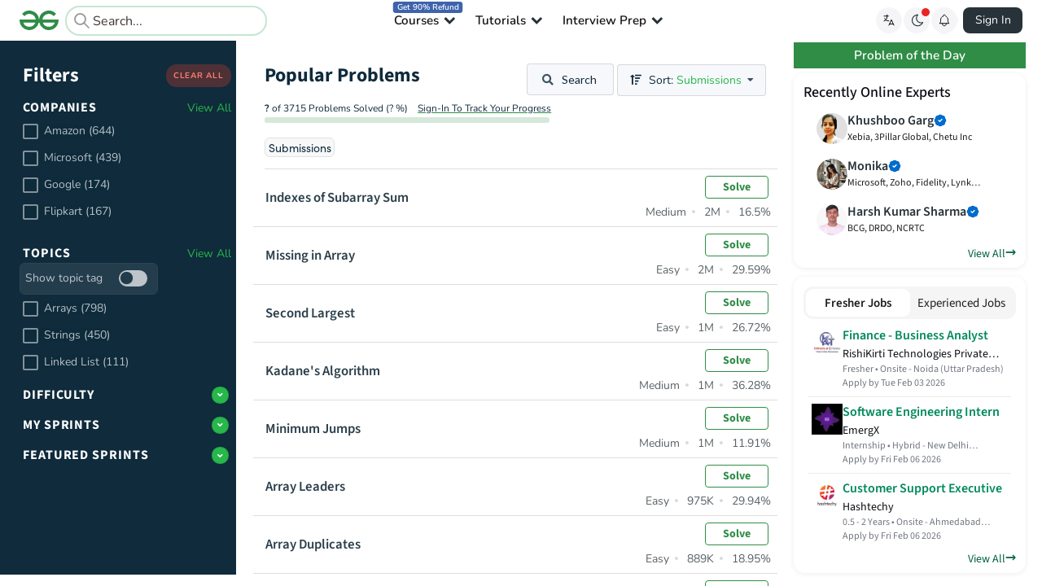

--- FILE ---
content_type: text/html; charset=utf-8
request_url: https://www.geeksforgeeks.org/explore?category%255B%255D=theory
body_size: 12227
content:
<!DOCTYPE html><html lang="en"><head><link rel="canonical" href="https://www.geeksforgeeks.org/explore"/><link href="https://assets.geeksforgeeks.org/semantic-ui/2.4.1/semantic.min.css" rel="stylesheet" media="all"/><link rel="icon" href="https://media.geeksforgeeks.org/wp-content/cdn-uploads/gfg_favicon.png" type="image/x-icon"/><meta http-equiv="Content-type" content="text/html;charset=UTF-8"/><meta charSet="UTF-8"/><meta name="keywords" content="programming, coding, online, code online, online judge, practice, run code, test, expected outcome, programming competition, programming contest, online programming, online computer programming, hackathon"/><meta name="viewport" content="width=device-width, initial-scale=1, user-scalable=yes"/><title>Practice | GeeksforGeeks | A computer science portal for geeks</title><meta name="description" content="Platform to practice programming problems. Solve company interview questions and improve your coding intellect"/><meta property="og:title" content="Practice | GeeksforGeeks | A computer science portal for geeks"/><meta property="og:description" content="Platform to practice programming problems. Solve company interview questions and improve your coding intellect"/><meta property="og:image" content="https://media.geeksforgeeks.org/wp-content/cdn-uploads/gfg_200x200-min.png"/><meta property="og:image:alt" content="GeeksforGeeks"/><meta property="og:image:type" content="image/png"/><meta property="og:image:width" content="200"/><meta property="og:image:height" content="200"/><meta property="twitter:card" content="summary_large_image"/><meta property="twitter:title" content="Practice | GeeksforGeeks | A computer science portal for geeks"/><meta property="twitter:description" content="Platform to practice programming problems. Solve company interview questions and improve your coding intellect"/><meta property="twitter:image" content="https://media.geeksforgeeks.org/wp-content/cdn-uploads/gfg_200x200-min.png"/><meta name="next-head-count" content="20"/><script type="application/ld+json">{"@context":"http://schema.org","@type":"Organization","name":"GeeksforGeeks","url":"https://www.geeksforgeeks.org/","logo":"https://media.geeksforgeeks.org/wp-content/cdn-uploads/20200817185016/gfg_complete_logo_2x-min.png","description":"A computer science portal for geeks. It contains well written, well thought and well explained computer science and programming articles, quizzes and practice/competitive programming/company interview Questions.","founder":[{"@type":"Person","name":"Sandeep Jain","url":"https://in.linkedin.com/in/sandeep-jain-b3940815"}],"sameAs":["https://www.facebook.com/geeksforgeeks.org/","https://twitter.com/geeksforgeeks","https://www.linkedin.com/company/1299009","https://www.youtube.com/geeksforgeeksvideos/"]}</script><link rel="preconnect" href="https://fonts.googleapis.com" crossorigin="anonymous"/><link rel="preconnect" href="https://fonts.gstatic.com" crossorigin="anonymous"/><link rel="preconnect" href="https://assets.geeksforgeeks.org"/><link rel="preconnect" href="https://media.geeksforgeeks.org"/><link rel="preload" href="https://fonts.gstatic.com/s/sourcesans3/v15/nwpStKy2OAdR1K-IwhWudF-R3wIaZfrc.woff2" as="font" crossorigin="anonymous"/><link rel="preload" href="https://fonts.gstatic.com/s/sourcesans3/v15/nwpStKy2OAdR1K-IwhWudF-R3wsaZfrc.woff2" as="font" crossorigin="anonymous"/><link rel="preload" href="https://fonts.gstatic.com/s/sourcesans3/v15/nwpStKy2OAdR1K-IwhWudF-R3wMaZfrc.woff2" as="font" crossorigin="anonymous"/><link rel="preload" href="https://fonts.gstatic.com/s/sourcesans3/v15/nwpStKy2OAdR1K-IwhWudF-R3wwaZfrc.woff2" as="font" crossorigin="anonymous"/><link rel="preload" href="https://fonts.gstatic.com/s/sourcesans3/v15/nwpStKy2OAdR1K-IwhWudF-R3wAaZfrc.woff2" as="font" crossorigin="anonymous"/><link rel="preload" href="https://fonts.gstatic.com/s/sourcesans3/v15/nwpStKy2OAdR1K-IwhWudF-R3wEaZfrc.woff2" as="font" crossorigin="anonymous"/><link rel="preload" href="https://fonts.gstatic.com/s/sourcesans3/v15/nwpStKy2OAdR1K-IwhWudF-R3w8aZQ.woff2" as="font" crossorigin="anonymous"/><link rel="preload" href="https://fonts.gstatic.com/s/nunito/v26/XRXV3I6Li01BKofIOOaBXso.woff2" as="font" crossorigin="anonymous"/><link rel="preload" href="https://fonts.gstatic.com/s/nunito/v26/XRXV3I6Li01BKofIMeaBXso.woff2" as="font" crossorigin="anonymous"/><link rel="preload" href="https://fonts.gstatic.com/s/nunito/v26/XRXV3I6Li01BKofIOuaBXso.woff2" as="font" crossorigin="anonymous"/><link rel="preload" href="https://fonts.gstatic.com/s/nunito/v26/XRXV3I6Li01BKofIO-aBXso.woff2" as="font" crossorigin="anonymous"/><link rel="preload" href="https://fonts.gstatic.com/s/nunito/v26/XRXV3I6Li01BKofINeaB.woff2" as="font" crossorigin="anonymous"/><link rel="preload" href="https://assets.geeksforgeeks.org/static-editor/static/fonts/4dd591d8-4168-4263-b05b-7183ddaff1f4.woff2" as="font" crossorigin="anonymous"/><link rel="preload" href="https://fonts.gstatic.com/s/lato/v24/S6u9w4BMUTPHh6UVSwiPGQ.woff2" as="font" crossorigin="anonymous"/><link rel="preload" href="https://fonts.gstatic.com/s/lato/v24/S6u9w4BMUTPHh6UVSwiPGQ3q5d0.woff2" as="font" crossorigin="anonymous"/><link rel="preload" href="https://fonts.gstatic.com/s/lato/v24/S6uyw4BMUTPHjx4wXiWtFCc.woff2" as="font" crossorigin="anonymous"/><link rel="preload" href="https://fonts.gstatic.com/s/lato/v24/S6uyw4BMUTPHjx4wXg.woff2" as="font" crossorigin="anonymous"/><link rel="preload" href="/_next/static/css/4df30e40c93098b2.css" as="style"/><link rel="stylesheet" href="/_next/static/css/4df30e40c93098b2.css" data-n-g=""/><link rel="preload" href="/_next/static/css/5df6eacb70aa1172.css" as="style"/><link rel="stylesheet" href="/_next/static/css/5df6eacb70aa1172.css" data-n-p=""/><link rel="preload" href="/_next/static/css/09f57e8c4f7bb2d7.css" as="style"/><link rel="stylesheet" href="/_next/static/css/09f57e8c4f7bb2d7.css" data-n-p=""/><link rel="preload" href="/_next/static/css/df44e921d3b499d2.css" as="style"/><link rel="stylesheet" href="/_next/static/css/df44e921d3b499d2.css"/><noscript data-n-css=""></noscript><script defer="" nomodule="" src="/_next/static/chunks/polyfills-c67a75d1b6f99dc8.js"></script><script defer="" src="/_next/static/chunks/88040-33a87031bae59152.js"></script><script defer="" src="/_next/static/chunks/97284.ea1bd2ddb87f153c.js"></script><script src="/_next/static/chunks/webpack-d91727ce3ef490d3.js" defer=""></script><script src="/_next/static/chunks/framework-932302aca1fc094d.js" defer=""></script><script src="/_next/static/chunks/main-77c66fcba07f33c0.js" defer=""></script><script src="/_next/static/chunks/pages/_app-73b0f5bec3857d2a.js" defer=""></script><script src="/_next/static/chunks/64970-b03eed36e3174e30.js" defer=""></script><script src="/_next/static/chunks/41494-d9cae3b5c2866450.js" defer=""></script><script src="/_next/static/chunks/13783-93698b9c707268ed.js" defer=""></script><script src="/_next/static/chunks/94829-aa8aea375a2b6541.js" defer=""></script><script src="/_next/static/chunks/39138-08d6a077cfd9784c.js" defer=""></script><script src="/_next/static/chunks/75400-467bdd0550708cc8.js" defer=""></script><script src="/_next/static/chunks/60416-1fa73b554bc05def.js" defer=""></script><script src="/_next/static/chunks/43041-2c5e84032aa7f226.js" defer=""></script><script src="/_next/static/chunks/78485-35c0668a5c623f09.js" defer=""></script><script src="/_next/static/chunks/37582-c865226e80997808.js" defer=""></script><script src="/_next/static/chunks/96150-17ab063c79de610a.js" defer=""></script><script src="/_next/static/chunks/12769-70840931d8fefe54.js" defer=""></script><script src="/_next/static/chunks/96101-63180698c3d99f09.js" defer=""></script><script src="/_next/static/chunks/48663-d34e3310d1f4a2ee.js" defer=""></script><script src="/_next/static/chunks/10273-b8154518ad595156.js" defer=""></script><script src="/_next/static/chunks/pages/explore-e4d7eeded7b2bd16.js" defer=""></script><script src="/_next/static/nbOYsiS97euom50rikG3k/_buildManifest.js" defer=""></script><script src="/_next/static/nbOYsiS97euom50rikG3k/_ssgManifest.js" defer=""></script><style id="__jsx-1cb113253f20a62c">body{overflow:hidden}#year_rewind_2023{bottom:100px}@media only screen and (max-width:1160px){#fab_olympics{display:none}}</style></head><body><div id="__next" data-reactroot=""><div><div class="defaultLoaderContainer"><div class="defaultLoader"><svg xmlns="http://www.w3.org/2000/svg" width="76.533" height="39.026" viewBox="0 0 76.533 39.026"><path d="M2380.7,6597.866a12.252,12.252,0,0,0-.261-1.513l-30.726-.027a12.545,12.545,0,0,1,.908-3.443,12.337,12.337,0,0,1,2.739-4.044,12.151,12.151,0,0,1,4.018-2.581,12.634,12.634,0,0,1,14.3,3.051l4.852-4.748a18.176,18.176,0,0,0-6.131-4.331,20.037,20.037,0,0,0-8.112-1.564,20.25,20.25,0,0,0-7.671,1.459,19.158,19.158,0,0,0-6.261,4.07,19.584,19.584,0,0,0-4.226,6.184,18.7,18.7,0,0,0-1.487,5.947h-.2a18.674,18.674,0,0,0-1.489-5.947,19.544,19.544,0,0,0-4.226-6.184,19.133,19.133,0,0,0-6.261-4.07,21.354,21.354,0,0,0-15.783.1,18.2,18.2,0,0,0-6.131,4.331l4.853,4.748a13.264,13.264,0,0,1,14.3-3.051,12.131,12.131,0,0,1,4.017,2.581,12.323,12.323,0,0,1,2.74,4.044,12.527,12.527,0,0,1,.908,3.443l-30.726.027a12.256,12.256,0,0,0-.261,1.513,15,15,0,0,0-.1,1.773,20.713,20.713,0,0,0,1.1,6.783,15.709,15.709,0,0,0,3.443,5.686,17.309,17.309,0,0,0,6,4.123,20.587,20.587,0,0,0,7.983,1.46,20.226,20.226,0,0,0,7.669-1.46,19.086,19.086,0,0,0,6.261-4.07,19.506,19.506,0,0,0,4.226-6.184,18.163,18.163,0,0,0,1.153-3.629h.871a18.27,18.27,0,0,0,1.151,3.629,19.545,19.545,0,0,0,4.226,6.184,19.111,19.111,0,0,0,6.261,4.07,20.241,20.241,0,0,0,7.671,1.46,20.572,20.572,0,0,0,7.981-1.46,17.282,17.282,0,0,0,6-4.123,15.717,15.717,0,0,0,3.445-5.686,20.726,20.726,0,0,0,1.1-6.783A15.259,15.259,0,0,0,2380.7,6597.866Zm-46.245,5.608a12.1,12.1,0,0,1-2.766,4.043,12.467,12.467,0,0,1-4.043,2.583,14.378,14.378,0,0,1-9.939.052,11.776,11.776,0,0,1-3.522-2.218,8.459,8.459,0,0,1-1.8-2.374,13.476,13.476,0,0,1-1.173-3.208l23.658,0A11.487,11.487,0,0,1,2334.457,6603.475Zm38.236,2.086a8.466,8.466,0,0,1-1.8,2.374,11.771,11.771,0,0,1-3.522,2.218,14.378,14.378,0,0,1-9.939-.052,12.491,12.491,0,0,1-4.044-2.583,12.088,12.088,0,0,1-2.765-4.043,11.427,11.427,0,0,1-.415-1.126h11.92v0h11.739A13.509,13.509,0,0,1,2372.692,6605.561Z" transform="translate(-2304.273 -6578.666)" fill="#2f8d46"></path></svg></div></div><div class="gfg_header_wrapper"><div class="root gfg_header__root" style="display:none"><div id="comp"><div class="gfgheader_parentContainer"><div class="containerWrapper " id="topMainHeader"><div class="headerContainer"><div style="display:flex;align-items:center;width:304px"><a class="headerMainLogo" href="https://www.geeksforgeeks.org/"><div class="logo"><img class="gfgLogoImg normal" src="https://media.geeksforgeeks.org/gfg-gg-logo.svg" alt="geeksforgeeks" width="48" height="24"/></div></a><div class="gs-plus-suggestion-container" style="padding-left:6px;border-radius:7px"><div class="gs-input_wrapper gs-show-search-bar"><span class="flexR gs-search-icon"><i class="gfg-icon   gfg-icon-grey-search "></i></span><form class="gs-form"><input type="text" value="" placeholder="Search..." class="gs-input"/></form></div></div></div><ul class="headerMainList"><li class="headerMainListItem"><span style="display:flex;align-items:center" class="genericHeaderListClass"><div style="display:inline">Courses<div><div style="background: 0% 0% no-repeat padding-box padding-box #3e63ad; position: absolute;border-radius: 4px; font-size: 10px; color: white; padding: 2px 5px !important; top: -11px; left:20%">Get 90% Refund</div></div></div><i class="gfg-icon   gfg-icon-black-down-carrot genericHeaderListClass" style="position:relative;left:2px;top:0px"></i></span></li><li class="headerMainListItem"><span style="display:flex;align-items:center" class="genericHeaderListClass"><div style="display:inline">Tutorials<div></div></div><i class="gfg-icon   gfg-icon-black-down-carrot genericHeaderListClass" style="position:relative;left:2px;top:0px"></i></span></li><li class="headerMainListItem"><span style="display:flex;align-items:center" class="genericHeaderListClass"><div style="display:inline">Interview Prep<div></div></div><i class="gfg-icon   gfg-icon-black-down-carrot genericHeaderListClass" style="position:relative;left:2px;top:0px"></i></span></li></ul><div class="header-main__container" style="display:flex;width:auto;align-items:center"><div style="width:100px;margin-right:20px;display:flex;justify-content:flex-end"></div><div style="display:flex;align-items:center;margin:0 6px;gap:6px"><div style="display:flex;cursor:pointer"><div id="google_translate_element" style="display:none"></div><span><i class="gfg-icon   gfg-icon-black-translate "></i></span></div><div class="darkMode-wrap darkMode-wrap-desktop" data-mode="Switch to Dark Mode"><button data-gfg-action="toggleGFGTheme" aria-label="Toggle GFG Theme"><div class="darkMode-wrap-red-dot"></div><i class="gfg-icon gfg-icon_dark-mode"></i></button><span class="darkModeTooltipText"></span></div><div class="notification_container"><div class="notification-bell-icon"></div></div></div><div style="min-width:73px"><div style="height:36px"></div></div></div></div></div></div></div><div id="script"></div></div></div><div class="explore_explorePage__zIqbP"><div class="ui segment pushable"><div class="ui vertical segment ui overlay right very wide sidebar"><div class="explore_searchSidebar__vb5aq"><div class="explore_searchSidebarUpper__V14ad"><i aria-hidden="true" class="close circular inverted icon explore_closeIcon__Oal3z"></i><div class="explore_headerContainer__4ff0v"><h2>Search</h2><i aria-hidden="true" class="close circular inverted icon explore_closeIconMobile__iORff"></i></div><div class="ui large fluid left icon input"><i aria-hidden="true" class="search icon"></i><input type="text"/></div></div></div></div><div class="pusher"><div class="explore_mainContainer__ixU3h"><div class="explore_filtersContainer__QBq_G"><div class="explore_headerContainer__4ff0v"><h2>Filters</h2><div><button class="ui tiny button explore_clearFiltersButton__QaGr6">CLEAR ALL</button> <i aria-hidden="true" class="close large icon explore_closeIcon__Oal3z"></i></div></div><div class="explore_filters_cnt__2Z1Pd"><div class="explore_company_filters__Ecv_J"><div><div class="explore_section_header__tQJ0_"><div class="explore_sectionHeaderContainer__Gzpqi"><div class="explore_sectionHeaderLabel__k0pX8"><h3>Companies</h3></div><div class="explore_filter_view_all_cnt__spBt1"><div class="explore_viewAllButton__ta4eU">View All</div></div></div></div></div></div><div><div class="explore_section_header__tQJ0_"><div class="explore_sectionHeaderContainer__Gzpqi"><div class="explore_sectionHeaderLabel__k0pX8"><h3>Topics</h3></div><div class="explore_filter_view_all_cnt__spBt1"><div class="explore_viewAllButton__ta4eU">View All</div></div></div><div><div class="explore_toggleTopicSectionDiv__4iT_N"><label>Show topic tag</label><div class="ui fitted toggle checkbox"><input type="checkbox" class="hidden" readonly="" tabindex="0"/><label></label></div></div></div></div><div class="explore_topic_filter_item__IH_6E"><div class="ui checkbox"><input type="checkbox" class="hidden" readonly="" tabindex="0"/><label>Arrays (798)</label></div></div><div class="explore_topic_filter_item__IH_6E"><div class="ui checkbox"><input type="checkbox" class="hidden" readonly="" tabindex="0"/><label>Strings (450)</label></div></div><div class="explore_topic_filter_item__IH_6E"><div class="ui checkbox"><input type="checkbox" class="hidden" readonly="" tabindex="0"/><label>Linked List (111)</label></div></div></div><div><div class="explore_section_header__tQJ0_"><div class="explore_sectionHeaderContainer__Gzpqi"><div class="explore_sectionHeaderLabel__k0pX8"><h3>Difficulty</h3></div><div class="explore_filter_view_all_cnt__spBt1"><div class="explore_viewAllButton__ta4eU"><i aria-hidden="true" class="angle down small circular icon"></i></div></div></div></div></div><div class="explore_non_company_filters__Q4ZM7"><div><div class="explore_section_header__tQJ0_"><div class="explore_sectionHeaderContainer__Gzpqi"><div class="explore_sectionHeaderLabel__k0pX8"><h3>My Sprints</h3></div><div class="explore_filter_view_all_cnt__spBt1"><div class="explore_viewAllButton__ta4eU"><i aria-hidden="true" class="angle down small circular icon"></i></div></div></div></div><div class="shimmer-container " style="height:35px;width:auto"><div class="shimmer-wrapper"><div class="shimmer light"></div></div></div></div><div><div class="explore_section_header__tQJ0_"><div class="explore_sectionHeaderContainer__Gzpqi"><div class="explore_sectionHeaderLabel__k0pX8"><h3>Featured Sprints</h3></div><div class="explore_filter_view_all_cnt__spBt1"><div class="explore_viewAllButton__ta4eU"><i aria-hidden="true" class="angle down small circular icon"></i></div></div></div></div></div></div></div><button class="ui inverted button explore_clearFiltersButtonMobile__qiRT8">Clear Filters</button></div><div class="explore_practiceContainer__kyci2" id="scrollableDiv"><div class="explore_content__Ncit7"><div class="explore_problems_component__svVIf"><div class="explore_practiceHeaderContainer__7ryt9"><h2>Popular Problems</h2><div class="explore_practiceHeaderButtons__NM_s0 "><button class="ui basic button explore_searchButton__o75zP"><i aria-hidden="true" class="search icon"></i> Search</button><div role="listbox" aria-expanded="false" class="ui compact selection dropdown explore_sortByDropdown__Emnnj" tabindex="0"><span><i aria-hidden="true" class="sort amount up icon"></i> Sort:<!-- --> <span style="color:#27b74a">Submissions</span></span><i aria-hidden="true" class="dropdown icon"></i><div class="menu transition"><div style="pointer-events:all" role="option" aria-checked="false" aria-selected="false" class="item"><span class="text">Latest</span></div><div style="pointer-events:all" role="option" aria-checked="false" aria-selected="false" class="item"><span class="text">Accuracy</span></div><div style="pointer-events:all" role="option" aria-checked="true" aria-selected="true" class="active selected item"><span class="text">Submissions</span></div><div style="pointer-events:all" role="option" aria-checked="false" aria-selected="false" class="item"><span class="text">Difficulty</span></div></div></div><button class="ui basic button explore_searchButtonMobile___LEc3"><i aria-hidden="true" class="search icon"></i> Search</button><div role="listbox" aria-expanded="false" class="ui compact selection dropdown explore_sortByDropdown__Emnnj explore_sortByDropdownMobile__oVtPW" tabindex="0"><span><i aria-hidden="true" class="sort amount up icon"></i><span style="color:#27b74a">Submissions</span></span><i aria-hidden="true" class="dropdown icon"></i><div class="menu transition"><div style="pointer-events:all" role="option" aria-checked="false" aria-selected="false" class="item"><span class="text">Latest</span></div><div style="pointer-events:all" role="option" aria-checked="false" aria-selected="false" class="item"><span class="text">Accuracy</span></div><div style="pointer-events:all" role="option" aria-checked="true" aria-selected="true" class="active selected item"><span class="text">Submissions</span></div><div style="pointer-events:all" role="option" aria-checked="false" aria-selected="false" class="item"><span class="text">Difficulty</span></div></div></div></div></div><div class="explore_practiceProgressBarSection__uzYl5"><div class="ui placeholder explore_progressBarTextPlaceHolder__VyqFY"><div class="rectangular image"></div></div><div class="ui placeholder explore_progressBarContainerPlaceHolder__UD35R"><div class="rectangular image"></div></div></div><div class="explore_practiceFilterContainer__MWg6y"><div class="explore_filterName__rJnnm">Submissions</div> <!-- --> <!-- --> <!-- --> <!-- --> </div><div class="explore_mobile_potd__oys43"><div class="ui fluid placeholder explore_problemOfTheDayPlaceholder__CClW1"><div class="rectangular image"></div></div></div><div style="margin-top:15vh"><div class="ui active centered inline loader"></div></div></div></div></div><div class="explore_practiceContainer__kyci2 explore_practiceContainerMobile__JrQ43 
                " id="scrollableDivMobile"><div class="explore_content__Ncit7"><div class="explore_problems_component__svVIf"><div class="explore_practiceHeaderContainer__7ryt9"><h2>Popular Problems</h2><div class="explore_practiceHeaderButtons__NM_s0 "><button class="ui basic button explore_searchButton__o75zP"><i aria-hidden="true" class="search icon"></i> Search</button><div role="listbox" aria-expanded="false" class="ui compact selection dropdown explore_sortByDropdown__Emnnj" tabindex="0"><span><i aria-hidden="true" class="sort amount up icon"></i> Sort:<!-- --> <span style="color:#27b74a">Submissions</span></span><i aria-hidden="true" class="dropdown icon"></i><div class="menu transition"><div style="pointer-events:all" role="option" aria-checked="false" aria-selected="false" class="item"><span class="text">Latest</span></div><div style="pointer-events:all" role="option" aria-checked="false" aria-selected="false" class="item"><span class="text">Accuracy</span></div><div style="pointer-events:all" role="option" aria-checked="true" aria-selected="true" class="active selected item"><span class="text">Submissions</span></div><div style="pointer-events:all" role="option" aria-checked="false" aria-selected="false" class="item"><span class="text">Difficulty</span></div></div></div><button class="ui basic button explore_searchButtonMobile___LEc3"><i aria-hidden="true" class="search icon"></i> Search</button><div role="listbox" aria-expanded="false" class="ui compact selection dropdown explore_sortByDropdown__Emnnj explore_sortByDropdownMobile__oVtPW" tabindex="0"><span><i aria-hidden="true" class="sort amount up icon"></i><span style="color:#27b74a">Submissions</span></span><i aria-hidden="true" class="dropdown icon"></i><div class="menu transition"><div style="pointer-events:all" role="option" aria-checked="false" aria-selected="false" class="item"><span class="text">Latest</span></div><div style="pointer-events:all" role="option" aria-checked="false" aria-selected="false" class="item"><span class="text">Accuracy</span></div><div style="pointer-events:all" role="option" aria-checked="true" aria-selected="true" class="active selected item"><span class="text">Submissions</span></div><div style="pointer-events:all" role="option" aria-checked="false" aria-selected="false" class="item"><span class="text">Difficulty</span></div></div></div></div></div><div class="explore_practiceProgressBarSection__uzYl5"><div class="ui placeholder explore_progressBarTextPlaceHolder__VyqFY"><div class="rectangular image"></div></div><div class="ui placeholder explore_progressBarContainerPlaceHolder__UD35R"><div class="rectangular image"></div></div></div><div class="explore_practiceFilterContainer__MWg6y"><div class="explore_filterName__rJnnm">Submissions</div> <!-- --> <!-- --> <!-- --> <!-- --> </div><div class="explore_mobile_potd__oys43"><div class="ui fluid placeholder explore_problemOfTheDayPlaceholder__CClW1"><div class="rectangular image"></div></div></div><div style="margin-top:15vh"><div class="ui active centered inline loader"></div></div></div></div></div></div></div></div><i aria-hidden="true" class="filter big circular inverted icon explore_filterButtonMobile__g0ncm"></i></div></div></div><script id="__NEXT_DATA__" type="application/json">{"props":{"pageProps":{"selectedCompanyTagNames":[],"selectedTopicTagNames":[],"selectedSprintTagNames":null,"difficultyLevels":[{"name":"Basic","value":-1,"isChecked":false},{"name":"Easy","value":0,"isChecked":false},{"name":"Medium","value":1,"isChecked":false},{"name":"Hard","value":2,"isChecked":false}],"problemStatusFilters":[{"name":"Solved","value":"solved","isChecked":false},{"name":"Unsolved","value":"unsolved","isChecked":false},{"name":"Attempted","value":"attempted","isChecked":false}],"sortByFilterValue":"submissions","queryValue":null,"otherQueryParams":"\u0026category%5B%5D=theory","errorPage":false,"headerData":[{"title":"Courses","children":[{"title":"DSA / Placements","children":[],"link":"https://www.geeksforgeeks.org/courses/category/dsa-placements"},{"title":"ML \u0026 Data Science","children":[],"link":"https://www.geeksforgeeks.org/courses/category/machine-learning-data-science"},{"title":"Development","children":[],"link":"https://www.geeksforgeeks.org/courses/category/development-testing"},{"title":"Cloud / DevOps","children":[],"link":"https://www.geeksforgeeks.org/courses/category/cloud-devops"},{"title":"Programming Languages","children":[],"link":"https://www.geeksforgeeks.org/courses/category/programming-languages"},{"title":"All Courses","children":[],"link":"https://www.geeksforgeeks.org/courses"}],"link":"https://practice.geeksforgeeks.org/courses/"},{"title":"Tutorials","children":[{"title":"Python","children":[],"link":"https://www.geeksforgeeks.org/python/python-programming-language-tutorial/"},{"title":"Java","children":[],"link":"https://www.geeksforgeeks.org/java/java/"},{"title":"ML \u0026 Data Science","children":[],"link":"https://www.geeksforgeeks.org/ai-ml-and-data-science-tutorial-learn-ai-ml-and-data-science/"},{"title":"Programming Languages","children":[],"link":"https://www.geeksforgeeks.org/programming-language-tutorials/"},{"title":"Web Development","children":[],"link":"https://www.geeksforgeeks.org/web-technology/"},{"title":"CS Subjects","children":[],"link":"https://www.geeksforgeeks.org/articles-on-computer-science-subjects-gq/"},{"title":"DevOps","children":[],"link":"https://www.geeksforgeeks.org/devops/devops-tutorial/"},{"title":"Software and Tools","children":[],"link":"https://www.geeksforgeeks.org/websites-apps/software-and-tools-a-to-z-list/"},{"title":"School Learning","children":[],"link":"https://www.geeksforgeeks.org/geeksforgeeks-school/"}],"link":""},{"title":"Interview Prep","children":[{"title":"Interview Corner","children":[],"link":"https://www.geeksforgeeks.org/interview-prep/interview-corner/"},{"title":"Practice DSA","children":[],"link":"https://www.geeksforgeeks.org/dsa/geeksforgeeks-practice-best-online-coding-platform/"},{"title":"GfG 160","children":[],"link":"https://www.geeksforgeeks.org/courses/gfg-160-series"},{"title":"Problem of the Day","children":[],"link":"https://www.geeksforgeeks.org/problem-of-the-day"}],"link":""}],"canonicalUrlWithQueryParams":"https://www.geeksforgeeks.org/explore?category%255B%255D=theory","canonicalUrlWithOutQueryParams":"https://www.geeksforgeeks.org/explore","cdnCountryCode":"US","lightWeightHeader":false,"showNotificationHeader":true,"showTranslateHeader":true,"showSearchHeader":true,"initialState":{"user":{"userVal":"","userError":false,"responsemsg":"","responsetype":"error","recaptchaError":false,"recaptchaValue":"","loading":false,"recpatchSiteKey":"6LexF0sUAAAAADiQjz9BMiSrqplrItl-tWYDSfWa","userData":null,"rememberMe":true,"theme":"light","gfgLogo":"https://media.geeksforgeeks.org/gfg-gg-logo.svg"},"myCoursesApi":{"queries":{},"mutations":{},"provided":{},"subscriptions":{},"config":{"online":true,"focused":true,"middlewareRegistered":true,"refetchOnFocus":false,"refetchOnReconnect":false,"refetchOnMountOrArgChange":false,"keepUnusedDataFor":60,"reducerPath":"myCoursesApi"}},"usersApi":{"queries":{},"mutations":{},"provided":{},"subscriptions":{},"config":{"online":true,"focused":true,"middlewareRegistered":true,"refetchOnFocus":false,"refetchOnReconnect":false,"refetchOnMountOrArgChange":false,"keepUnusedDataFor":60,"reducerPath":"usersApi"}},"jobsApi":{"queries":{},"mutations":{},"provided":{},"subscriptions":{},"config":{"online":true,"focused":true,"middlewareRegistered":true,"refetchOnFocus":false,"refetchOnReconnect":false,"refetchOnMountOrArgChange":false,"keepUnusedDataFor":60,"reducerPath":"jobsApi"}},"eventsApi":{"queries":{},"mutations":{},"provided":{},"subscriptions":{},"config":{"online":true,"focused":true,"middlewareRegistered":true,"refetchOnFocus":false,"refetchOnReconnect":false,"refetchOnMountOrArgChange":false,"keepUnusedDataFor":60,"reducerPath":"eventsApi"}},"listingPageApi":{"queries":{},"mutations":{},"provided":{},"subscriptions":{},"config":{"online":true,"focused":true,"middlewareRegistered":true,"refetchOnFocus":false,"refetchOnReconnect":false,"refetchOnMountOrArgChange":false,"keepUnusedDataFor":60,"reducerPath":"listingPageApi"}},"explorePageApi":{"queries":{"getTagsApi(null)":{"status":"fulfilled","endpointName":"getTagsApi","requestId":"3fKOhVXCIBK8ApcgY8mYF","originalArgs":null,"startedTimeStamp":1769899959912,"data":[{"type":"T","count":1855,"tag":"Data Structures","classification":"Others"},{"type":"T","count":1467,"tag":"Algorithms","classification":"Others"},{"type":"T","count":798,"tag":"Arrays","classification":"Data Structures"},{"type":"C","count":644,"tag":"Amazon","classification":"Trending"},{"type":"T","count":624,"tag":"Mathematical","classification":"Algorithm"},{"type":"T","count":450,"tag":"Strings","classification":"Data Structures"},{"type":"C","count":439,"tag":"Microsoft","classification":"Trending"},{"type":"T","count":297,"tag":"Dynamic Programming","classification":"Algorithm"},{"type":"T","count":211,"tag":"CPP","classification":"Others"},{"type":"T","count":203,"tag":"Sorting","classification":"Algorithm"},{"type":"T","count":202,"tag":"Java","classification":"Others"},{"type":"T","count":199,"tag":"Hash","classification":"Data Structures"},{"type":"T","count":178,"tag":"Tree","classification":"Data Structures"},{"type":"C","count":174,"tag":"Google","classification":"Trending"},{"type":"C","count":167,"tag":"Flipkart","classification":"Trending"},{"type":"C","count":164,"tag":"Adobe","classification":"Trending"},{"type":"T","count":140,"tag":"Bit Magic","classification":"Algorithm"},{"type":"T","count":136,"tag":"Matrix","classification":"Data Structures"},{"type":"T","count":128,"tag":"Graph","classification":"Data Structures"},{"type":"C","count":127,"tag":"Samsung","classification":"Trending"},{"type":"T","count":127,"tag":"STL","classification":"Others"},{"type":"T","count":111,"tag":"Linked List","classification":"Data Structures"},{"type":"C","count":110,"tag":"Accolite","classification":"Others"},{"type":"T","count":110,"tag":"Greedy","classification":"Algorithm"},{"type":"T","count":103,"tag":"Stack","classification":"Data Structures"},{"type":"T","count":99,"tag":"Binary Search","classification":"Algorithm"},{"type":"C","count":96,"tag":"MakeMyTrip","classification":"Others"},{"type":"T","count":96,"tag":"Recursion","classification":"Algorithm"},{"type":"T","count":86,"tag":"two-pointer-algorithm","classification":"Algorithm"},{"type":"C","count":83,"tag":"Zoho","classification":"Others"},{"type":"T","count":81,"tag":"Searching","classification":"Algorithm"},{"type":"C","count":76,"tag":"Snapdeal","classification":"Others"},{"type":"C","count":74,"tag":"Paytm","classification":"Trending"},{"type":"C","count":73,"tag":"Morgan Stanley","classification":"Trending"},{"type":"C","count":72,"tag":"Walmart","classification":"Others"},{"type":"C","count":72,"tag":"Goldman Sachs","classification":"Others"},{"type":"T","count":71,"tag":"Binary Search Tree","classification":"Data Structures"},{"type":"T","count":69,"tag":"Java-Collections","classification":"Others"},{"type":"T","count":64,"tag":"DFS","classification":"Algorithm"},{"type":"C","count":60,"tag":"OYO Rooms","classification":"Others"},{"type":"C","count":59,"tag":"FactSet","classification":"Others"},{"type":"C","count":57,"tag":"D-E-Shaw","classification":"Others"},{"type":"T","count":57,"tag":"Prime Number","classification":"Others"},{"type":"C","count":55,"tag":"Oracle","classification":"Others"},{"type":"T","count":55,"tag":"BFS","classification":"Algorithm"},{"type":"T","count":50,"tag":"sliding-window","classification":"Algorithm"},{"type":"C","count":50,"tag":"Facebook","classification":"Others"},{"type":"C","count":47,"tag":"Ola Cabs","classification":"Others"},{"type":"T","count":47,"tag":"Heap","classification":"Data Structures"},{"type":"T","count":46,"tag":"Numbers","classification":"Others"},{"type":"T","count":44,"tag":"Advanced Data Structure","classification":"Others"},{"type":"T","count":44,"tag":"number-theory","classification":"Others"},{"type":"T","count":43,"tag":"Backtracking","classification":"Algorithm"},{"type":"C","count":42,"tag":"MAQ Software","classification":"Others"},{"type":"T","count":42,"tag":"Queue","classification":"Data Structures"},{"type":"T","count":42,"tag":"Map","classification":"Data Structures"},{"type":"C","count":40,"tag":"SAP Labs","classification":"Others"},{"type":"C","count":40,"tag":"Hike","classification":"Others"},{"type":"T","count":40,"tag":"Modular Arithmetic","classification":"Others"},{"type":"T","count":40,"tag":"Misc","classification":"Others"},{"type":"C","count":39,"tag":"VMWare","classification":"Others"},{"type":"T","count":39,"tag":"prefix-sum","classification":"Algorithm"},{"type":"C","count":37,"tag":"Qualcomm","classification":"Others"},{"type":"T","count":35,"tag":"sieve","classification":"Others"},{"type":"C","count":33,"tag":"Intuit","classification":"Others"},{"type":"C","count":33,"tag":"Cisco","classification":"Others"},{"type":"C","count":31,"tag":"Visa","classification":"Others"},{"type":"T","count":31,"tag":"series","classification":"Others"},{"type":"T","count":29,"tag":"python-loops","classification":"Others"},{"type":"T","count":29,"tag":"Combinatorial","classification":"Others"},{"type":"C","count":28,"tag":"Yahoo","classification":"Others"},{"type":"T","count":28,"tag":"Divide and Conquer","classification":"Algorithm"},{"type":"T","count":28,"tag":"Trie","classification":"Data Structures"},{"type":"T","count":27,"tag":"python","classification":"Others"},{"type":"T","count":24,"tag":"palindrome","classification":"Others"},{"type":"C","count":24,"tag":"Linkedin","classification":"Others"},{"type":"C","count":24,"tag":"Bloomberg","classification":"Others"},{"type":"C","count":24,"tag":"Directi","classification":"Others"},{"type":"T","count":23,"tag":"pattern-printing","classification":"Others"},{"type":"C","count":21,"tag":"Uber","classification":"Trending"},{"type":"T","count":20,"tag":"Geometric","classification":"Others"},{"type":"T","count":19,"tag":"Fibonacci","classification":"Others"},{"type":"T","count":19,"tag":"permutation","classification":"Others"},{"type":"C","count":18,"tag":"Wipro","classification":"Trending"},{"type":"C","count":18,"tag":"Payu","classification":"Others"},{"type":"T","count":17,"tag":"doubly-linked-list","classification":"Others"},{"type":"T","count":17,"tag":"Traversal","classification":"Others"},{"type":"T","count":17,"tag":"logical-thinking","classification":"Others"},{"type":"T","count":16,"tag":"Segment-Tree","classification":"Data Structures"},{"type":"C","count":16,"tag":"TCS","classification":"Others"},{"type":"T","count":16,"tag":"OOP","classification":"Others"},{"type":"T","count":16,"tag":"C","classification":"Others"},{"type":"T","count":15,"tag":"Design-Pattern","classification":"Others"},{"type":"T","count":15,"tag":"set","classification":"Data Structures"},{"type":"T","count":15,"tag":"priority-queue","classification":"Others"},{"type":"T","count":15,"tag":"python-conditionals","classification":"Others"},{"type":"T","count":14,"tag":"implementation","classification":"Others"},{"type":"T","count":14,"tag":"python-strings","classification":"Others"},{"type":"C","count":13,"tag":"Salesforce","classification":"Others"},{"type":"T","count":13,"tag":"Binary Representation","classification":"Others"},{"type":"T","count":13,"tag":"python-io","classification":"Others"},{"type":"C","count":12,"tag":"PayPal","classification":"Others"},{"type":"T","count":12,"tag":"Pattern Searching","classification":"Others"},{"type":"T","count":12,"tag":"factorial","classification":"Others"},{"type":"T","count":12,"tag":"python-list","classification":"Others"},{"type":"C","count":11,"tag":"Apple","classification":"Others"},{"type":"T","count":11,"tag":"Shortest Path","classification":"Others"},{"type":"T","count":11,"tag":"python-operators","classification":"Others"},{"type":"T","count":10,"tag":"Merge Sort","classification":"Algorithm"},{"type":"C","count":10,"tag":"Accenture","classification":"Others"},{"type":"C","count":10,"tag":"BankBazaar","classification":"Others"},{"type":"C","count":10,"tag":"Citrix","classification":"Others"},{"type":"T","count":10,"tag":"Game Theory","classification":"Others"},{"type":"T","count":10,"tag":"Disjoint Set","classification":"Others"},{"type":"C","count":9,"tag":"Synopsys","classification":"Others"},{"type":"C","count":9,"tag":"Codenation","classification":"Others"},{"type":"T","count":9,"tag":"union-find","classification":"Algorithm"},{"type":"C","count":8,"tag":"24*7 Innovation Labs","classification":"Others"},{"type":"C","count":8,"tag":"InMobi","classification":"Others"},{"type":"C","count":8,"tag":"Infosys","classification":"Trending"},{"type":"T","count":8,"tag":"Class","classification":"Others"},{"type":"T","count":8,"tag":"Java-Strings","classification":"Others"},{"type":"T","count":8,"tag":"Operators","classification":"Others"},{"type":"C","count":7,"tag":"Twitter","classification":"Others"},{"type":"C","count":7,"tag":"Atlassian","classification":"Trending"},{"type":"C","count":7,"tag":"IBM","classification":"Others"},{"type":"T","count":7,"tag":"constructive algo","classification":"Others"},{"type":"T","count":7,"tag":"python-set","classification":"Others"},{"type":"C","count":7,"tag":"Media.net","classification":"Others"},{"type":"T","count":7,"tag":"Deque","classification":"Others"},{"type":"T","count":7,"tag":"subset","classification":"Others"},{"type":"T","count":7,"tag":"Division","classification":"Others"},{"type":"T","count":6,"tag":"circular-linked-list","classification":"Others"},{"type":"C","count":6,"tag":"Nagarro","classification":"Others"},{"type":"C","count":6,"tag":"Myntra","classification":"Others"},{"type":"C","count":6,"tag":"GE","classification":"Others"},{"type":"C","count":6,"tag":"InfoEdge","classification":"Others"},{"type":"C","count":6,"tag":"Housing.com","classification":"Others"},{"type":"C","count":6,"tag":"Rockstand","classification":"Others"},{"type":"C","count":6,"tag":"Expedia","classification":"Others"},{"type":"C","count":6,"tag":"Oxigen Wallet","classification":"Others"},{"type":"T","count":6,"tag":"cpp-strings","classification":"Others"},{"type":"T","count":6,"tag":"Java-Class and Object","classification":"Others"},{"type":"C","count":6,"tag":"Swiggy","classification":"Others"},{"type":"C","count":6,"tag":"Yatra.com","classification":"Others"},{"type":"C","count":6,"tag":"Nutanix","classification":"Others"},{"type":"C","count":5,"tag":"Teradata","classification":"Others"},{"type":"C","count":5,"tag":"Grofers","classification":"Others"},{"type":"C","count":5,"tag":"Boomerang Commerce","classification":"Others"},{"type":"C","count":5,"tag":"Belzabar","classification":"Others"},{"type":"C","count":5,"tag":"CouponDunia","classification":"Others"},{"type":"C","count":5,"tag":"Kritikal Solutions","classification":"Others"},{"type":"C","count":5,"tag":"Drishti-Soft","classification":"Others"},{"type":"C","count":5,"tag":"One97","classification":"Others"},{"type":"T","count":5,"tag":"topological-sort","classification":"Others"},{"type":"T","count":5,"tag":"circular linked list","classification":"Others"},{"type":"T","count":5,"tag":"CPP-Control-Flow","classification":"Others"},{"type":"T","count":5,"tag":"cpp-pointers","classification":"Others"},{"type":"T","count":5,"tag":"Java-BigInteger","classification":"Others"},{"type":"T","count":5,"tag":"python-dict","classification":"Others"},{"type":"C","count":5,"tag":"Amdocs","classification":"Others"},{"type":"C","count":5,"tag":"Nvidia","classification":"Others"},{"type":"T","count":5,"tag":"Regular Expression","classification":"Others"},{"type":"C","count":4,"tag":"Veritas","classification":"Others"},{"type":"C","count":4,"tag":"Juniper Networks","classification":"Others"},{"type":"C","count":4,"tag":"Epic Systems","classification":"Others"},{"type":"C","count":4,"tag":"Times Internet","classification":"Others"},{"type":"C","count":4,"tag":"United Health Group","classification":"Others"},{"type":"C","count":4,"tag":"BrowserStack","classification":"Others"},{"type":"C","count":4,"tag":"Opera","classification":"Others"},{"type":"C","count":4,"tag":"Quikr","classification":"Others"},{"type":"C","count":4,"tag":"Arcesium","classification":"Others"},{"type":"T","count":4,"tag":"cpp-operator","classification":"Others"},{"type":"T","count":4,"tag":"Java-Control-Flow","classification":"Others"},{"type":"T","count":4,"tag":"Kadane","classification":"Algorithm"},{"type":"C","count":4,"tag":"Groupon","classification":"Others"},{"type":"T","count":4,"tag":"Data Type","classification":"Others"},{"type":"T","count":4,"tag":"Factorization","classification":"Others"},{"type":"C","count":3,"tag":"Cognizant","classification":"Others"},{"type":"C","count":3,"tag":"Moonfrog Labs","classification":"Others"},{"type":"C","count":3,"tag":"GreyOrange","classification":"Others"},{"type":"C","count":3,"tag":"Netskope","classification":"Others"},{"type":"C","count":3,"tag":"Brocade","classification":"Others"},{"type":"C","count":3,"tag":"OATS Systems","classification":"Others"},{"type":"C","count":3,"tag":"Xome","classification":"Others"},{"type":"C","count":3,"tag":"Sapient","classification":"Others"},{"type":"C","count":3,"tag":"Kuliza","classification":"Others"},{"type":"C","count":3,"tag":"Zillious","classification":"Others"},{"type":"T","count":3,"tag":"Practice-Problems","classification":"Others"},{"type":"C","count":3,"tag":"Service Now","classification":"Others"},{"type":"C","count":3,"tag":"ABCO","classification":"Others"},{"type":"C","count":3,"tag":"Airtel","classification":"Others"},{"type":"C","count":3,"tag":"Jabong","classification":"Others"},{"type":"C","count":3,"tag":"DE Shaw","classification":"Others"},{"type":"T","count":3,"tag":"Date-Time","classification":"Others"},{"type":"C","count":3,"tag":"Sprinklr","classification":"Others"},{"type":"T","count":3,"tag":"Puzzles","classification":"Others"},{"type":"C","count":3,"tag":"JUSPAY","classification":"Others"},{"type":"T","count":3,"tag":"inclusion-exclusion","classification":"Others"},{"type":"C","count":2,"tag":"Tejas Network","classification":"Others"},{"type":"C","count":2,"tag":"Mahindra Comviva","classification":"Others"},{"type":"C","count":2,"tag":"IgniteWorld","classification":"Others"},{"type":"C","count":2,"tag":"HSBC","classification":"Others"},{"type":"C","count":2,"tag":"Medlife","classification":"Others"},{"type":"C","count":2,"tag":"Dell","classification":"Others"},{"type":"C","count":2,"tag":"Target Corporation","classification":"Others"},{"type":"C","count":2,"tag":"Monotype Solutions","classification":"Others"},{"type":"C","count":2,"tag":"Citicorp","classification":"Others"},{"type":"C","count":2,"tag":"Fab.com","classification":"Others"},{"type":"C","count":2,"tag":"Streamoid Technologies","classification":"Others"},{"type":"C","count":2,"tag":"Informatica","classification":"Others"},{"type":"C","count":2,"tag":"Junglee Games","classification":"Others"},{"type":"T","count":2,"tag":"Pointers","classification":"Data Structures"},{"type":"T","count":2,"tag":"Functions","classification":"Others"},{"type":"C","count":2,"tag":"Komli Media","classification":"Others"},{"type":"C","count":2,"tag":"Taxi4Sure","classification":"Others"},{"type":"T","count":2,"tag":"anagram","classification":"Others"},{"type":"T","count":2,"tag":"Java-Operators","classification":"Others"},{"type":"C","count":2,"tag":"Pubmatic","classification":"Others"},{"type":"C","count":2,"tag":"CarWale","classification":"Others"},{"type":"C","count":2,"tag":"nearbuy","classification":"Others"},{"type":"C","count":2,"tag":"Polycom","classification":"Others"},{"type":"C","count":2,"tag":"TinyOwl","classification":"Others"},{"type":"C","count":2,"tag":"Philips","classification":"Others"},{"type":"T","count":2,"tag":"Sqrt Decomposition","classification":"Others"},{"type":"C","count":2,"tag":"Tesco","classification":"Others"},{"type":"C","count":2,"tag":"National Instruments","classification":"Others"},{"type":"C","count":2,"tag":"HCL","classification":"Others"},{"type":"C","count":2,"tag":"Intel","classification":"Others"},{"type":"C","count":2,"tag":"Dunzo","classification":"Others"},{"type":"C","count":1,"tag":"Lybrate","classification":"Others"},{"type":"C","count":1,"tag":"redBus","classification":"Others"},{"type":"C","count":1,"tag":"Huawei","classification":"Others"},{"type":"C","count":1,"tag":"Wooker","classification":"Others"},{"type":"C","count":1,"tag":"eBay","classification":"Others"},{"type":"C","count":1,"tag":"PropTiger","classification":"Others"},{"type":"C","count":1,"tag":"Cadence India","classification":"Others"},{"type":"C","count":1,"tag":"FreeCharge","classification":"Others"},{"type":"C","count":1,"tag":"Knowlarity","classification":"Others"},{"type":"C","count":1,"tag":"Open Solutions","classification":"Others"},{"type":"C","count":1,"tag":"Zopper","classification":"Others"},{"type":"C","count":1,"tag":"American Express","classification":"Others"},{"type":"C","count":1,"tag":"Cavisson System","classification":"Others"},{"type":"C","count":1,"tag":"Code Brew","classification":"Others"},{"type":"C","count":1,"tag":"Yodlee Infotech","classification":"Others"},{"type":"C","count":1,"tag":"KLA Tencor","classification":"Others"},{"type":"T","count":1,"tag":"AVL-Tree","classification":"Data Structures"},{"type":"T","count":1,"tag":"Machine Learning","classification":"Others"},{"type":"C","count":1,"tag":"Capgemini","classification":"Others"},{"type":"C","count":1,"tag":"MetLife","classification":"Others"},{"type":"C","count":1,"tag":"Zycus","classification":"Others"},{"type":"C","count":1,"tag":"FiberLink","classification":"Others"},{"type":"C","count":1,"tag":"Unisys","classification":"Others"},{"type":"C","count":1,"tag":"Mobicip","classification":"Others"},{"type":"T","count":1,"tag":"Range Minimum Query","classification":"Others"},{"type":"C","count":1,"tag":"HunanAsset","classification":"Others"},{"type":"T","count":1,"tag":"radix sort","classification":"Others"},{"type":"C","count":1,"tag":"Vizury Interactive Solutions","classification":"Others"},{"type":"C","count":1,"tag":"Dailyhunt","classification":"Others"},{"type":"T","count":1,"tag":"Reverse","classification":"Others"},{"type":"T","count":1,"tag":"alphabets","classification":"Others"},{"type":"C","count":1,"tag":"Bidgely","classification":"Others"},{"type":"C","count":1,"tag":"Infinera","classification":"Others"},{"type":"C","count":1,"tag":"Freshokartz","classification":"Others"},{"type":"T","count":1,"tag":"python-functions","classification":"Others"},{"type":"C","count":1,"tag":"Motlay","classification":"Others"},{"type":"T","count":1,"tag":"Quantifiers","classification":"Others"},{"type":"C","count":1,"tag":"Zomato","classification":"Others"},{"type":"C","count":1,"tag":"CGI","classification":"Others"},{"type":"C","count":1,"tag":"PlaySimple","classification":"Others"},{"type":"T","count":1,"tag":"LCS","classification":"Algorithm"},{"type":"T","count":1,"tag":"Binary Indexed Tree","classification":"Others"}],"fulfilledTimeStamp":1769899959923}},"mutations":{},"provided":{},"subscriptions":{"getTagsApi(null)":{"3fKOhVXCIBK8ApcgY8mYF":{}}},"config":{"online":true,"focused":true,"middlewareRegistered":true,"refetchOnFocus":false,"refetchOnReconnect":false,"refetchOnMountOrArgChange":false,"keepUnusedDataFor":60,"reducerPath":"explorePageApi"}},"coursesDashboardAPI":{"queries":{},"mutations":{},"provided":{},"subscriptions":{},"config":{"online":true,"focused":true,"middlewareRegistered":true,"refetchOnFocus":false,"refetchOnReconnect":false,"refetchOnMountOrArgChange":false,"keepUnusedDataFor":60,"reducerPath":"coursesDashboardAPI"}},"contestApi":{"queries":{},"mutations":{},"provided":{},"subscriptions":{},"config":{"online":true,"focused":true,"middlewareRegistered":true,"refetchOnFocus":false,"refetchOnReconnect":false,"refetchOnMountOrArgChange":false,"keepUnusedDataFor":60,"reducerPath":"contestApi"}},"registrationCntApi":{"queries":{},"mutations":{},"provided":{},"subscriptions":{},"config":{"online":true,"focused":true,"middlewareRegistered":true,"refetchOnFocus":false,"refetchOnReconnect":false,"refetchOnMountOrArgChange":false,"keepUnusedDataFor":60,"reducerPath":"registrationCntApi"}},"recurringEventApi":{"queries":{},"mutations":{},"provided":{},"subscriptions":{},"config":{"online":true,"focused":true,"middlewareRegistered":true,"refetchOnFocus":false,"refetchOnReconnect":false,"refetchOnMountOrArgChange":false,"keepUnusedDataFor":60,"reducerPath":"recurringEventApi"}},"problemApi":{"queries":{},"mutations":{},"provided":{},"subscriptions":{},"config":{"online":true,"focused":true,"middlewareRegistered":true,"refetchOnFocus":false,"refetchOnReconnect":false,"refetchOnMountOrArgChange":false,"keepUnusedDataFor":60,"reducerPath":"problemApi"}},"batchApi":{"queries":{},"mutations":{},"provided":{},"subscriptions":{},"config":{"online":true,"focused":true,"middlewareRegistered":true,"refetchOnFocus":false,"refetchOnReconnect":false,"refetchOnMountOrArgChange":false,"keepUnusedDataFor":60,"reducerPath":"batchApi"}},"trackApi":{"queries":{},"mutations":{},"provided":{},"subscriptions":{},"config":{"online":true,"focused":true,"middlewareRegistered":true,"refetchOnFocus":false,"refetchOnReconnect":false,"refetchOnMountOrArgChange":false,"keepUnusedDataFor":60,"reducerPath":"trackApi"}},"ideApi":{"queries":{},"mutations":{},"provided":{},"subscriptions":{},"config":{"online":true,"focused":true,"middlewareRegistered":true,"refetchOnFocus":false,"refetchOnReconnect":false,"refetchOnMountOrArgChange":false,"keepUnusedDataFor":60,"reducerPath":"ideApi"}},"generalApi":{"queries":{"getAuthHeaderData({\"params\":{\"oin\":1}})":{"status":"fulfilled","endpointName":"getAuthHeaderData","requestId":"EtaoFOnVASgNVZeo_ml3Q","originalArgs":{"params":{"oin":1}},"startedTimeStamp":1769899959904,"data":[{"title":"Courses","children":[{"title":"DSA / Placements","children":[],"link":"https://www.geeksforgeeks.org/courses/category/dsa-placements"},{"title":"ML \u0026 Data Science","children":[],"link":"https://www.geeksforgeeks.org/courses/category/machine-learning-data-science"},{"title":"Development","children":[],"link":"https://www.geeksforgeeks.org/courses/category/development-testing"},{"title":"Cloud / DevOps","children":[],"link":"https://www.geeksforgeeks.org/courses/category/cloud-devops"},{"title":"Programming Languages","children":[],"link":"https://www.geeksforgeeks.org/courses/category/programming-languages"},{"title":"All Courses","children":[],"link":"https://www.geeksforgeeks.org/courses"}],"link":"https://practice.geeksforgeeks.org/courses/"},{"title":"Tutorials","children":[{"title":"Python","children":[],"link":"https://www.geeksforgeeks.org/python/python-programming-language-tutorial/"},{"title":"Java","children":[],"link":"https://www.geeksforgeeks.org/java/java/"},{"title":"ML \u0026 Data Science","children":[],"link":"https://www.geeksforgeeks.org/ai-ml-and-data-science-tutorial-learn-ai-ml-and-data-science/"},{"title":"Programming Languages","children":[],"link":"https://www.geeksforgeeks.org/programming-language-tutorials/"},{"title":"Web Development","children":[],"link":"https://www.geeksforgeeks.org/web-technology/"},{"title":"CS Subjects","children":[],"link":"https://www.geeksforgeeks.org/articles-on-computer-science-subjects-gq/"},{"title":"DevOps","children":[],"link":"https://www.geeksforgeeks.org/devops/devops-tutorial/"},{"title":"Software and Tools","children":[],"link":"https://www.geeksforgeeks.org/websites-apps/software-and-tools-a-to-z-list/"},{"title":"School Learning","children":[],"link":"https://www.geeksforgeeks.org/geeksforgeeks-school/"}],"link":""},{"title":"Interview Prep","children":[{"title":"Interview Corner","children":[],"link":"https://www.geeksforgeeks.org/interview-prep/interview-corner/"},{"title":"Practice DSA","children":[],"link":"https://www.geeksforgeeks.org/dsa/geeksforgeeks-practice-best-online-coding-platform/"},{"title":"GfG 160","children":[],"link":"https://www.geeksforgeeks.org/courses/gfg-160-series"},{"title":"Problem of the Day","children":[],"link":"https://www.geeksforgeeks.org/problem-of-the-day"}],"link":""}],"fulfilledTimeStamp":1769899959912}},"mutations":{},"provided":{},"subscriptions":{"getAuthHeaderData({\"params\":{\"oin\":1}})":{"EtaoFOnVASgNVZeo_ml3Q":{}}},"config":{"online":true,"focused":true,"middlewareRegistered":true,"refetchOnFocus":false,"refetchOnReconnect":false,"refetchOnMountOrArgChange":false,"keepUnusedDataFor":60,"reducerPath":"generalApi"}},"allFeedbacksApi":{"queries":{},"mutations":{},"provided":{},"subscriptions":{},"config":{"online":true,"focused":true,"middlewareRegistered":true,"refetchOnFocus":false,"refetchOnReconnect":false,"refetchOnMountOrArgChange":false,"keepUnusedDataFor":60,"reducerPath":"allFeedbacksApi"}},"dashboardBaseApi":{"queries":{},"mutations":{},"provided":{},"subscriptions":{},"config":{"online":true,"focused":true,"middlewareRegistered":true,"refetchOnFocus":false,"refetchOnReconnect":false,"refetchOnMountOrArgChange":false,"keepUnusedDataFor":60,"reducerPath":"dashboardBaseApi"}},"addEditCourseFeaturesApi":{"queries":{},"mutations":{},"provided":{},"subscriptions":{},"config":{"online":true,"focused":true,"middlewareRegistered":true,"refetchOnFocus":false,"refetchOnReconnect":false,"refetchOnMountOrArgChange":false,"keepUnusedDataFor":60,"reducerPath":"addEditCourseFeaturesApi"}},"filtersApi":{"queries":{},"mutations":{},"provided":{},"subscriptions":{},"config":{"online":true,"focused":true,"middlewareRegistered":true,"refetchOnFocus":false,"refetchOnReconnect":false,"refetchOnMountOrArgChange":false,"keepUnusedDataFor":60,"reducerPath":"filtersApi"}},"paymentTransactionHistoryApi":{"queries":{},"mutations":{},"provided":{},"subscriptions":{},"config":{"online":true,"focused":true,"middlewareRegistered":true,"refetchOnFocus":false,"refetchOnReconnect":false,"refetchOnMountOrArgChange":false,"keepUnusedDataFor":60,"reducerPath":"paymentTransactionHistoryApi"}},"classAllApi":{"queries":{},"mutations":{},"provided":{},"subscriptions":{},"config":{"online":true,"focused":true,"middlewareRegistered":true,"refetchOnFocus":false,"refetchOnReconnect":false,"refetchOnMountOrArgChange":false,"keepUnusedDataFor":60,"reducerPath":"classAllApi"}},"sidebarApi":{"queries":{},"mutations":{},"provided":{},"subscriptions":{},"config":{"online":true,"focused":true,"middlewareRegistered":true,"refetchOnFocus":false,"refetchOnReconnect":false,"refetchOnMountOrArgChange":false,"keepUnusedDataFor":60,"reducerPath":"sidebarApi"}},"addEditJobsApi":{"queries":{},"mutations":{},"provided":{},"subscriptions":{},"config":{"online":true,"focused":true,"middlewareRegistered":true,"refetchOnFocus":false,"refetchOnReconnect":false,"refetchOnMountOrArgChange":false,"keepUnusedDataFor":60,"reducerPath":"addEditJobsApi"}},"addEditProblemApi":{"queries":{},"mutations":{},"provided":{},"subscriptions":{},"config":{"online":true,"focused":true,"middlewareRegistered":true,"refetchOnFocus":false,"refetchOnReconnect":false,"refetchOnMountOrArgChange":false,"keepUnusedDataFor":60,"reducerPath":"addEditProblemApi"}},"hackathonApi":{"queries":{},"mutations":{},"provided":{},"subscriptions":{},"config":{"online":true,"focused":true,"middlewareRegistered":true,"refetchOnFocus":false,"refetchOnReconnect":false,"refetchOnMountOrArgChange":false,"keepUnusedDataFor":60,"reducerPath":"hackathonApi"}},"hackathonNewApi":{"queries":{},"mutations":{},"provided":{},"subscriptions":{},"config":{"online":true,"focused":true,"middlewareRegistered":true,"refetchOnFocus":false,"refetchOnReconnect":false,"refetchOnMountOrArgChange":false,"keepUnusedDataFor":60,"reducerPath":"hackathonNewApi"}},"problemData":{"isProblemPublic":false,"problemUserScore":0,"problemAttempted":{"solvedProblemId":null,"status":-1},"problemUserScoreUpdated":false,"probResource":null,"problemBatchSlug":null,"problemTrackSlug":null,"hasViewedSubmission":false,"allData":{"probData":{},"metaData":{}},"isProblemDemo":false,"hasMovedToEditor":false,"nextProblemData":null,"nextProblemClickId":"","userEntityId":"","yogiBotPremiumTourType":null,"isMtcEnabled":false,"isSampleInputModified":false,"isSeparateInputAvailable":false,"totalResultApiCallCount":0},"allUserSprint":{"sprintData":[]},"generalData":{"tinyMceScriptLoaded":null},"batchTrackData":{"batchId":null,"trackId":null,"userBatchScore":0,"userBatchScoreUpdated":false,"userBatchProgress":-1,"userSubmittedProblemIds":[],"userTrackProgress":{},"userVideosData":{},"liveClassesVideosData":{},"courseSlug":"","courseFeeType":"","isBatchAccessPermissionApiExecuted":false,"userPaidAccess":false,"isBatchRated":null,"notesDetails":{"notes_list":[],"last_evaluated_key":null},"entityNotesIdDetails":{},"enableAddNotesButton":false,"isNotesModalOpen":false,"isBatchModerationOn":false,"isWindowShrinkMonitorOn":false,"isKnownExtensionDetectionOn":false,"canEditBatchTrack":false,"isProblemComponentMounted":false,"courseDefaultLang":null,"chaptersData":null},"rewardAPI":{"queries":{},"mutations":{},"provided":{},"subscriptions":{},"config":{"online":true,"focused":true,"middlewareRegistered":true,"refetchOnFocus":false,"refetchOnReconnect":false,"refetchOnMountOrArgChange":false,"keepUnusedDataFor":60,"reducerPath":"rewardAPI"}},"contestData":{"isContestEndedForUser":null,"isContestEnded":true,"fixedContestLiveButUserEnded":false,"someErrorOccured":false,"quizStatusCount":{},"problemsStatusCount":{},"showFinishTestModal":false,"disableCopyPaste":false,"isProctoredTerminated":false,"proctoredContest":false,"isWindowShrinkMonitorOn":false,"isKnownExtensionDetectionOn":false,"showFeedbackTestModal":false,"isAutoEnd":false,"showCalculator":false,"quiz":{"showQuizAnswers":false,"activeIndex":{"question":0,"section":0},"userResponses":null,"revealButtonText":"Check Submission","displayCorrectAnswer":false,"submitButtonText":null,"submissionsStatus":null},"problems":{"submissionType":"mySubmissions","submissions":null,"openedProblemId":null,"userCodingResponse":{}},"leaderboard":{"currentPage":1,"leaderboardType":"current"}},"couponData":{"activeTab":"General Settings","formValues":{"General Settings":{"coupon_code":"","coupon_id":"","valid_till":null,"valid_from":null,"usage_details":null,"coupon_type":null,"discount_details":{"up_to":-1},"coupon_desc":null,"coupon_college_domain":null},"Discount Rules":{"customer_rules":{},"purchase_rules":{},"product_rules":{}},"Assign Publish":{"created_type":null,"publish_status":null,"assignee_commission":null,"created_by_team":null,"assign_to":null,"assignee_type":null,"purpose_created":null},"Create Copies":{"copy_count":0},"Influencer details":{"user_name":"","email":"","contact_number":null,"onboarding":null,"subject":"","email_body":""}},"selectedEntities":{"entitled_cust":[],"entitled_prod":[],"prerequisite_prod":[]}},"problemOfTheDayAPI":{"queries":{},"mutations":{},"provided":{},"subscriptions":{},"config":{"online":true,"focused":true,"middlewareRegistered":true,"refetchOnFocus":false,"refetchOnReconnect":false,"refetchOnMountOrArgChange":false,"keepUnusedDataFor":60,"reducerPath":"problemOfTheDayAPI"}},"addEditCourseData":{"activeTab":"Course Intro","activeTabIndex":0,"formValues":{"courseIntro":{"course_name":"","course_short_name":"","course_slug":"","short_description":"","course_highlights":"","course_for_kids":0,"course_type":1,"listing_type":0,"course_fee_type":1,"auto_registration":0,"course_default_lang":null,"best_suited_for":"","default_testimonial":{"name":"","achievements":"","content":""},"course_publish_date":null,"expiry_date":null,"redirection_url":null,"has_doubt_assistance":0,"free_doubt_support_expiry_date":0,"doubt_support_expiry_date":6,"course_image_text":"","show_kapture_chat_box":0,"show_placement_assistance_banner":0,"doubt_assistance_price":0,"what_you_will_learn":"","course_email_content":"","intro_video_link":"","broucher_link":"","warning_message":"","show_mentor_rating":0,"linked_offline_course":null,"level":null,"seats_left":null,"course_duration":null,"urgency_start_time":null,"urgency_end_time":null,"doubt_assistance_banner":0,"syllabus_pdf":0,"email_content_redirection_link":"","course_redirection_slug":"","payment_deep_link":"","course_expiry_days":365,"show_all_live_classes":false,"skills":[],"is_payment_qrcode_generated":0,"live_classes_batches":[],"has_scheduler":false,"scheduler_batches":[],"notes_batches":[],"show_notes_tab":false},"courseBanners":[{"title":"Old Thumbnail Banner","banner_type":"thumbnail-old","banner_key":"thumbnail_old","image_url":"thumbnail_old_image_url","exists":false,"file":null},{"title":"Facebook Banner","banner_type":"social","banner_key":"social","image_url":"social_image_url","exists":false,"file":null},{"title":"Mobile Banner","banner_type":"mobile","banner_key":"mobile","image_url":"mobile_image_url","exists":false,"file":null},{"title":"Thumbnail Banner","banner_type":"thumbnail","banner_key":"thumbnail","image_url":"thumbnail_image_url","exists":false,"file":null},{"title":"Payment Checkout Image","banner_type":"payment-checkout-image","banner_key":"payment_checkout_image","image_url":"payment_checkout_image_image_url","exists":false,"file":null},{"title":"Course Video Thumbnail Image","banner_type":"course-video-thumbnail-image","banner_key":"course_video_thumbnail_image","image_url":"course_video_thumbnail_image_image_url","exists":false,"file":null},{"title":"Course Overview Image","banner_type":"course-overview-image","banner_key":"course_overview_image","image_url":"course_overview_image_image_url","exists":false,"file":null},{"title":"What will you learn image","banner_type":"course-what-will-you-learn","banner_key":"course_what_will_you_learn","image_url":"course_what_will_you_learn_image_url","exists":false,"file":null}],"upgradableCourses":[],"electiveCourses":[],"courseBenefits":[],"courseContent":[],"faqs":[],"courseFaqs":[],"schemaKeywords":[],"emailContent":[],"optLanguages":[],"courseJourneyPhases":[]},"isEdit":false,"errorObj":null,"showConfirmationModal":false,"deleteContext":null},"jobPortalData":{"activeTab":"dashboard","jobDetails":{"organization":{"name":"","website":"","logo":"","about":""},"designation":{"text":"","id":""},"location_type":"","location":[],"employment_type":"","description":"","salary":{"min":"","max":"","salary_type":2},"experience":{"min":"","max":""},"last_apply_date":"","publish_date":"","skill_sets":[]},"activeModal":{"type":null,"data":{}},"productDetails":{},"hasSignedLegalContract":null},"jobPortalApi":{"queries":{},"mutations":{},"provided":{},"subscriptions":{},"config":{"online":true,"focused":true,"middlewareRegistered":true,"refetchOnFocus":false,"refetchOnReconnect":false,"refetchOnMountOrArgChange":false,"keepUnusedDataFor":60,"reducerPath":"jobPortalApi"}},"collegeAdminData":{"canAccessPage":null},"geekOlympics":{"queries":{},"mutations":{},"provided":{},"subscriptions":{},"config":{"online":true,"focused":true,"middlewareRegistered":true,"refetchOnFocus":false,"refetchOnReconnect":false,"refetchOnMountOrArgChange":false,"keepUnusedDataFor":60,"reducerPath":"geekOlympics"}},"summerTrainingEvent":{"queries":{},"mutations":{},"provided":{},"subscriptions":{},"config":{"online":true,"focused":true,"middlewareRegistered":true,"refetchOnFocus":false,"refetchOnReconnect":false,"refetchOnMountOrArgChange":false,"keepUnusedDataFor":60,"reducerPath":"summerTrainingEvent"}},"dsaToDevelopmentApi":{"queries":{},"mutations":{},"provided":{},"subscriptions":{},"config":{"online":true,"focused":true,"middlewareRegistered":true,"refetchOnFocus":false,"refetchOnReconnect":false,"refetchOnMountOrArgChange":false,"keepUnusedDataFor":60,"reducerPath":"dsaToDevelopmentApi"}},"dsaToDevelopmentData":{"hasRegistered":null,"currentQuestion":null,"hasCompletedSurvey":null,"hasAttemptedSurvey":null,"batchId":null,"applicationStatus":null,"submittedLastQuestion":false,"isIndianUser":null},"organizationDashboardApi":{"queries":{},"mutations":{},"provided":{},"subscriptions":{},"config":{"online":true,"focused":true,"middlewareRegistered":true,"refetchOnFocus":false,"refetchOnReconnect":false,"refetchOnMountOrArgChange":false,"keepUnusedDataFor":60,"reducerPath":"organizationDashboardApi"}},"organizationDashboardData":{"organizationName":null,"organizationSlug":null,"organizationType":null,"organizationId":null,"currentDate":null,"routeSpecificErrors":{"my-courses":null,"course-management":null,"student-repository":null,"aggregated-report":null},"pageError":null},"userInfo":{"userCountry":"US","mobileDevice":false,"currentDateTime":"2026-01-31T22:52:39.889Z"},"myCoursesData":{"is_user_organization_deal":false},"aggregatedReportData":{"page":1,"batches":null,"contests":null,"institutes":[],"degrees":[],"branches":[],"sections":[],"search":"","sortBy":"-avg_score","batchesOptions":[],"contestOptions":[],"batchContestOptionsMap":{},"institutesOptions":null,"degreesOptions":null,"instituteMapping":{},"topperOptions":[],"sectionOptions":null,"branchOptions":null,"universityDetailsState":{"status":"idle","error":null},"clickedOnRedirection":false},"leaderboardApi":{"queries":{},"mutations":{},"provided":{},"subscriptions":{},"config":{"online":true,"focused":true,"middlewareRegistered":true,"refetchOnFocus":false,"refetchOnReconnect":false,"refetchOnMountOrArgChange":false,"keepUnusedDataFor":60,"reducerPath":"leaderboardApi"}},"premiumApi":{"queries":{},"mutations":{},"provided":{},"subscriptions":{},"config":{"online":true,"focused":true,"middlewareRegistered":true,"refetchOnFocus":false,"refetchOnReconnect":false,"refetchOnMountOrArgChange":false,"keepUnusedDataFor":60,"reducerPath":"premiumApi"}},"termsOfServiceApi":{"queries":{},"mutations":{},"provided":{},"subscriptions":{},"config":{"online":true,"focused":true,"middlewareRegistered":true,"refetchOnFocus":false,"refetchOnReconnect":false,"refetchOnMountOrArgChange":false,"keepUnusedDataFor":60,"reducerPath":"termsOfServiceApi"}}}},"__N_SSP":true},"page":"/explore","query":{"category%5B%5D":"theory"},"buildId":"nbOYsiS97euom50rikG3k","isFallback":false,"dynamicIds":[97284],"gssp":true,"scriptLoader":[]}</script></body></html>

--- FILE ---
content_type: text/css; charset=UTF-8
request_url: https://www.geeksforgeeks.org/_next/static/css/4df30e40c93098b2.css
body_size: 8572
content:
@import"https://p.typekit.net/p.css?s=1&k=vja0nps&ht=tk&f=24553.24554.24558.24559.24537.24539.24540.24547.24548.24580.24581.24588.24589.36601.36602.36607.36608.36617.36618.36623.36624.36633.36634.36639.36640.36650&a=36733717&app=typekit&e=css";@import"https://fonts.googleapis.com/css2?family=Fira+Code:wght@300..700&family=Roboto+Mono:ital,wght@0,100..700;1,100..700&display=swap";@import"https://fonts.googleapis.com/css2?family=Fira+Code:wght@300..700&family=Martian+Mono:wght@100..800&family=Roboto+Mono:ital,wght@0,100..700;1,100..700&family=Roboto:ital,wght@0,100;0,300;0,400;0,500;0,700;0,900;1,100;1,300;1,400;1,500;1,700;1,900&display=swap";@import"https://fonts.googleapis.com/css2?family=Courier+Prime:ital,wght@0,400;0,700;1,400;1,700&display=swap";@import"https://fonts.googleapis.com/css2?family=Cutive+Mono&display=swap";@font-face{font-family:sofia-pro;src:url(https://use.typekit.net/af/b4b708/00000000000000003b9b46f5/27/l?subset_id=2&fvd=n9&v=3) format("woff2"),url(https://use.typekit.net/af/b4b708/00000000000000003b9b46f5/27/d?subset_id=2&fvd=n9&v=3) format("woff"),url(https://use.typekit.net/af/b4b708/00000000000000003b9b46f5/27/a?subset_id=2&fvd=n9&v=3) format("opentype");font-display:fallback;font-style:normal;font-weight:900}@font-face{font-family:sofia-pro;src:url(https://use.typekit.net/af/02ad94/00000000000000003b9b46f3/27/l?primer=7cdcb44be4a7db8877ffa5c0007b8dd865b3bbc383831fe2ea177f62257a9191&fvd=n7&v=3) format("woff2"),url(https://use.typekit.net/af/02ad94/00000000000000003b9b46f3/27/d?primer=7cdcb44be4a7db8877ffa5c0007b8dd865b3bbc383831fe2ea177f62257a9191&fvd=n7&v=3) format("woff"),url(https://use.typekit.net/af/02ad94/00000000000000003b9b46f3/27/a?primer=7cdcb44be4a7db8877ffa5c0007b8dd865b3bbc383831fe2ea177f62257a9191&fvd=n7&v=3) format("opentype");font-display:fallback;font-style:normal;font-weight:700}@font-face{font-family:sofia-pro;src:url(https://use.typekit.net/af/ed85d3/00000000000000003b9b46f4/27/l?primer=7cdcb44be4a7db8877ffa5c0007b8dd865b3bbc383831fe2ea177f62257a9191&fvd=i7&v=3) format("woff2"),url(https://use.typekit.net/af/ed85d3/00000000000000003b9b46f4/27/d?primer=7cdcb44be4a7db8877ffa5c0007b8dd865b3bbc383831fe2ea177f62257a9191&fvd=i7&v=3) format("woff"),url(https://use.typekit.net/af/ed85d3/00000000000000003b9b46f4/27/a?primer=7cdcb44be4a7db8877ffa5c0007b8dd865b3bbc383831fe2ea177f62257a9191&fvd=i7&v=3) format("opentype");font-display:fallback;font-style:italic;font-weight:700}@font-face{font-family:sofia-pro;src:url(https://use.typekit.net/af/4cc789/00000000000000003b9b46ed/27/l?primer=7cdcb44be4a7db8877ffa5c0007b8dd865b3bbc383831fe2ea177f62257a9191&fvd=n4&v=3) format("woff2"),url(https://use.typekit.net/af/4cc789/00000000000000003b9b46ed/27/d?primer=7cdcb44be4a7db8877ffa5c0007b8dd865b3bbc383831fe2ea177f62257a9191&fvd=n4&v=3) format("woff"),url(https://use.typekit.net/af/4cc789/00000000000000003b9b46ed/27/a?primer=7cdcb44be4a7db8877ffa5c0007b8dd865b3bbc383831fe2ea177f62257a9191&fvd=n4&v=3) format("opentype");font-display:fallback;font-style:normal;font-weight:400}@font-face{font-family:sofia-pro;src:url(https://use.typekit.net/af/964ed8/00000000000000003b9b46ee/27/l?primer=7cdcb44be4a7db8877ffa5c0007b8dd865b3bbc383831fe2ea177f62257a9191&fvd=i4&v=3) format("woff2"),url(https://use.typekit.net/af/964ed8/00000000000000003b9b46ee/27/d?primer=7cdcb44be4a7db8877ffa5c0007b8dd865b3bbc383831fe2ea177f62257a9191&fvd=i4&v=3) format("woff"),url(https://use.typekit.net/af/964ed8/00000000000000003b9b46ee/27/a?primer=7cdcb44be4a7db8877ffa5c0007b8dd865b3bbc383831fe2ea177f62257a9191&fvd=i4&v=3) format("opentype");font-display:fallback;font-style:italic;font-weight:400}@font-face{font-family:urw-din;src:url(https://use.typekit.net/af/570b14/00000000000000003b9b0ee3/27/l?primer=7cdcb44be4a7db8877ffa5c0007b8dd865b3bbc383831fe2ea177f62257a9191&fvd=i4&v=3) format("woff2"),url(https://use.typekit.net/af/570b14/00000000000000003b9b0ee3/27/d?primer=7cdcb44be4a7db8877ffa5c0007b8dd865b3bbc383831fe2ea177f62257a9191&fvd=i4&v=3) format("woff"),url(https://use.typekit.net/af/570b14/00000000000000003b9b0ee3/27/a?primer=7cdcb44be4a7db8877ffa5c0007b8dd865b3bbc383831fe2ea177f62257a9191&fvd=i4&v=3) format("opentype");font-display:fallback;font-style:italic;font-weight:400}@font-face{font-family:urw-din;src:url(https://use.typekit.net/af/3bd84d/00000000000000003b9b0ee4/27/l?primer=7cdcb44be4a7db8877ffa5c0007b8dd865b3bbc383831fe2ea177f62257a9191&fvd=n4&v=3) format("woff2"),url(https://use.typekit.net/af/3bd84d/00000000000000003b9b0ee4/27/d?primer=7cdcb44be4a7db8877ffa5c0007b8dd865b3bbc383831fe2ea177f62257a9191&fvd=n4&v=3) format("woff"),url(https://use.typekit.net/af/3bd84d/00000000000000003b9b0ee4/27/a?primer=7cdcb44be4a7db8877ffa5c0007b8dd865b3bbc383831fe2ea177f62257a9191&fvd=n4&v=3) format("opentype");font-display:fallback;font-style:normal;font-weight:400}@font-face{font-family:urw-din;src:url(https://use.typekit.net/af/c196c0/00000000000000003b9b0ee9/27/l?primer=7cdcb44be4a7db8877ffa5c0007b8dd865b3bbc383831fe2ea177f62257a9191&fvd=i7&v=3) format("woff2"),url(https://use.typekit.net/af/c196c0/00000000000000003b9b0ee9/27/d?primer=7cdcb44be4a7db8877ffa5c0007b8dd865b3bbc383831fe2ea177f62257a9191&fvd=i7&v=3) format("woff"),url(https://use.typekit.net/af/c196c0/00000000000000003b9b0ee9/27/a?primer=7cdcb44be4a7db8877ffa5c0007b8dd865b3bbc383831fe2ea177f62257a9191&fvd=i7&v=3) format("opentype");font-display:fallback;font-style:italic;font-weight:700}@font-face{font-family:urw-din;src:url(https://use.typekit.net/af/359d41/00000000000000003b9b0eea/27/l?primer=7cdcb44be4a7db8877ffa5c0007b8dd865b3bbc383831fe2ea177f62257a9191&fvd=n7&v=3) format("woff2"),url(https://use.typekit.net/af/359d41/00000000000000003b9b0eea/27/d?primer=7cdcb44be4a7db8877ffa5c0007b8dd865b3bbc383831fe2ea177f62257a9191&fvd=n7&v=3) format("woff"),url(https://use.typekit.net/af/359d41/00000000000000003b9b0eea/27/a?primer=7cdcb44be4a7db8877ffa5c0007b8dd865b3bbc383831fe2ea177f62257a9191&fvd=n7&v=3) format("opentype");font-display:fallback;font-style:normal;font-weight:700}@font-face{font-family:Avant Grade;src:url(https://assets.geeksforgeeks.org/static-editor/static/fonts/4dd591d8-4168-4263-b05b-7183ddaff1f4.woff2)}.tk-sofia-pro{font-family:sofia-pro,sans-serif}.tk-urw-din{font-family:urw-din,sans-serif}@font-face{font-family:Nunito;font-style:normal;font-weight:200 1000;font-display:fallback;src:url(https://fonts.gstatic.com/s/nunito/v26/XRXV3I6Li01BKofIOOaBXso.woff2) format("woff2");unicode-range:U+0460-052f,U+1c80-1c88,U+20b4,U+2de0-2dff,U+a640-a69f,U+fe2e-fe2f}@font-face{font-family:Nunito;font-style:normal;font-weight:200 1000;font-display:fallback;src:url(https://fonts.gstatic.com/s/nunito/v26/XRXV3I6Li01BKofIMeaBXso.woff2) format("woff2");unicode-range:U+0301,U+0400-045f,U+0490-0491,U+04b0-04b1,U+2116}@font-face{font-family:Nunito;font-style:normal;font-weight:200 1000;font-display:fallback;src:url(https://fonts.gstatic.com/s/nunito/v26/XRXV3I6Li01BKofIOuaBXso.woff2) format("woff2");unicode-range:U+0102-0103,U+0110-0111,U+0128-0129,U+0168-0169,U+01a0-01a1,U+01af-01b0,U+0300-0301,U+0303-0304,U+0308-0309,U+0323,U+0329,U+1ea0-1ef9,U+20ab}@font-face{font-family:Nunito;font-style:normal;font-weight:200 1000;font-display:fallback;src:url(https://fonts.gstatic.com/s/nunito/v26/XRXV3I6Li01BKofIO-aBXso.woff2) format("woff2");unicode-range:U+0100-02af,U+0304,U+0308,U+0329,U+1e00-1e9f,U+1ef2-1eff,U+2020,U+20a0-20ab,U+20ad-20c0,U+2113,U+2c60-2c7f,U+a720-a7ff}@font-face{font-family:Nunito;font-style:normal;font-weight:200 1000;font-display:fallback;src:url(https://fonts.gstatic.com/s/nunito/v26/XRXV3I6Li01BKofINeaB.woff2) format("woff2");unicode-range:U+00??,U+0131,U+0152-0153,U+02bb-02bc,U+02c6,U+02da,U+02dc,U+0304,U+0308,U+0329,U+2000-206f,U+2074,U+20ac,U+2122,U+2191,U+2193,U+2212,U+2215,U+feff,U+fffd}@font-face{font-family:Source Sans\ 3;font-style:normal;font-weight:200 900;font-display:fallback;src:url(https://fonts.gstatic.com/s/sourcesans3/v15/nwpStKy2OAdR1K-IwhWudF-R3wIaZfrc.woff2) format("woff2");unicode-range:U+0460-052f,U+1c80-1c88,U+20b4,U+2de0-2dff,U+a640-a69f,U+fe2e-fe2f}@font-face{font-family:Source Sans\ 3;font-style:normal;font-weight:200 900;font-display:fallback;src:url(https://fonts.gstatic.com/s/sourcesans3/v15/nwpStKy2OAdR1K-IwhWudF-R3wsaZfrc.woff2) format("woff2");unicode-range:U+0301,U+0400-045f,U+0490-0491,U+04b0-04b1,U+2116}@font-face{font-family:Source Sans\ 3;font-style:normal;font-weight:200 900;font-display:fallback;src:url(https://fonts.gstatic.com/s/sourcesans3/v15/nwpStKy2OAdR1K-IwhWudF-R3wMaZfrc.woff2) format("woff2");unicode-range:U+1f??}@font-face{font-family:Source Sans\ 3;font-style:normal;font-weight:200 900;font-display:fallback;src:url(https://fonts.gstatic.com/s/sourcesans3/v15/nwpStKy2OAdR1K-IwhWudF-R3wwaZfrc.woff2) format("woff2");unicode-range:U+0370-0377,U+037a-037f,U+0384-038a,U+038c,U+038e-03a1,U+03a3-03ff}@font-face{font-family:Source Sans\ 3;font-style:normal;font-weight:200 900;font-display:fallback;src:url(https://fonts.gstatic.com/s/sourcesans3/v15/nwpStKy2OAdR1K-IwhWudF-R3wAaZfrc.woff2) format("woff2");unicode-range:U+0102-0103,U+0110-0111,U+0128-0129,U+0168-0169,U+01a0-01a1,U+01af-01b0,U+0300-0301,U+0303-0304,U+0308-0309,U+0323,U+0329,U+1ea0-1ef9,U+20ab}@font-face{font-family:Source Sans\ 3;font-style:normal;font-weight:200 900;font-display:fallback;src:url(https://fonts.gstatic.com/s/sourcesans3/v15/nwpStKy2OAdR1K-IwhWudF-R3wEaZfrc.woff2) format("woff2");unicode-range:U+0100-02af,U+0304,U+0308,U+0329,U+1e00-1e9f,U+1ef2-1eff,U+2020,U+20a0-20ab,U+20ad-20c0,U+2113,U+2c60-2c7f,U+a720-a7ff}@font-face{font-family:Source Sans\ 3;font-style:normal;font-weight:200 900;font-display:fallback;src:url(https://fonts.gstatic.com/s/sourcesans3/v15/nwpStKy2OAdR1K-IwhWudF-R3w8aZQ.woff2) format("woff2");unicode-range:U+00??,U+0131,U+0152-0153,U+02bb-02bc,U+02c6,U+02da,U+02dc,U+0304,U+0308,U+0329,U+2000-206f,U+2074,U+20ac,U+2122,U+2191,U+2193,U+2212,U+2215,U+feff,U+fffd}@font-face{font-family:Work Sans;font-style:italic;font-weight:100 900;font-display:fallback;src:url(https://fonts.gstatic.com/s/worksans/v19/QGYqz_wNahGAdqQ43Rh_eZDkv_1w4A.woff2) format("woff2");unicode-range:U+0102-0103,U+0110-0111,U+0128-0129,U+0168-0169,U+01a0-01a1,U+01af-01b0,U+0300-0301,U+0303-0304,U+0308-0309,U+0323,U+0329,U+1ea0-1ef9,U+20ab}@font-face{font-family:Work Sans;font-style:italic;font-weight:100 900;font-display:fallback;src:url(https://fonts.gstatic.com/s/worksans/v19/QGYqz_wNahGAdqQ43Rh_eZDlv_1w4A.woff2) format("woff2");unicode-range:U+0100-02af,U+0304,U+0308,U+0329,U+1e00-1e9f,U+1ef2-1eff,U+2020,U+20a0-20ab,U+20ad-20c0,U+2113,U+2c60-2c7f,U+a720-a7ff}@font-face{font-family:Work Sans;font-style:italic;font-weight:100 900;font-display:fallback;src:url(https://fonts.gstatic.com/s/worksans/v19/QGYqz_wNahGAdqQ43Rh_eZDrv_0.woff2) format("woff2");unicode-range:U+00??,U+0131,U+0152-0153,U+02bb-02bc,U+02c6,U+02da,U+02dc,U+0304,U+0308,U+0329,U+2000-206f,U+2074,U+20ac,U+2122,U+2191,U+2193,U+2212,U+2215,U+feff,U+fffd}@font-face{font-family:Work Sans;font-style:normal;font-weight:100 900;font-display:fallback;src:url(https://fonts.gstatic.com/s/worksans/v19/QGYsz_wNahGAdqQ43Rh_c6Dpp_k.woff2) format("woff2");unicode-range:U+0102-0103,U+0110-0111,U+0128-0129,U+0168-0169,U+01a0-01a1,U+01af-01b0,U+0300-0301,U+0303-0304,U+0308-0309,U+0323,U+0329,U+1ea0-1ef9,U+20ab}@font-face{font-family:Work Sans;font-style:normal;font-weight:100 900;font-display:fallback;src:url(https://fonts.gstatic.com/s/worksans/v19/QGYsz_wNahGAdqQ43Rh_cqDpp_k.woff2) format("woff2");unicode-range:U+0100-02af,U+0304,U+0308,U+0329,U+1e00-1e9f,U+1ef2-1eff,U+2020,U+20a0-20ab,U+20ad-20c0,U+2113,U+2c60-2c7f,U+a720-a7ff}@font-face{font-family:Work Sans;font-style:normal;font-weight:100 900;font-display:fallback;src:url(https://fonts.gstatic.com/s/worksans/v19/QGYsz_wNahGAdqQ43Rh_fKDp.woff2) format("woff2");unicode-range:U+00??,U+0131,U+0152-0153,U+02bb-02bc,U+02c6,U+02da,U+02dc,U+0304,U+0308,U+0329,U+2000-206f,U+2074,U+20ac,U+2122,U+2191,U+2193,U+2212,U+2215,U+feff,U+fffd}.g-mt-0{margin-top:0!important}.g-pt-0{padding-top:0!important}.g-mb-0{margin-bottom:0!important}.g-pb-0{padding-bottom:0!important}.g-ml-0{margin-left:0!important}.g-pl-0{padding-left:0!important}.g-mr-0{margin-right:0!important}.g-pr-0{padding-right:0!important}.g-m-0{margin:0!important}.g-p-0{padding:0!important}.g-mt-1{margin-top:.5rem!important}.g-pt-1{padding-top:.5rem!important}.g-mb-1{margin-bottom:.5rem!important}.g-pb-1{padding-bottom:.5rem!important}.g-ml-1{margin-left:.5rem!important}.g-pl-1{padding-left:.5rem!important}.g-mr-1{margin-right:.5rem!important}.g-pr-1{padding-right:.5rem!important}.g-m-1{margin:.5rem!important}.g-p-1{padding:.5rem!important}.g-mt-2{margin-top:1rem!important}.g-pt-2{padding-top:1rem!important}.g-mb-2{margin-bottom:1rem!important}.g-pb-2{padding-bottom:1rem!important}.g-ml-2{margin-left:1rem!important}.g-pl-2{padding-left:1rem!important}.g-mr-2{margin-right:1rem!important}.g-pr-2{padding-right:1rem!important}.g-m-2{margin:1rem!important}.g-p-2{padding:1rem!important}.g-mt-3{margin-top:1.5rem!important}.g-pt-3{padding-top:1.5rem!important}.g-mb-3{margin-bottom:1.5rem!important}.g-pb-3{padding-bottom:1.5rem!important}.g-ml-3{margin-left:1.5rem!important}.g-pl-3{padding-left:1.5rem!important}.g-mr-3{margin-right:1.5rem!important}.g-pr-3{padding-right:1.5rem!important}.g-m-3{margin:1.5rem!important}.g-p-3{padding:1.5rem!important}.g-mt-4{margin-top:2rem!important}.g-pt-4{padding-top:2rem!important}.g-mb-4{margin-bottom:2rem!important}.g-pb-4{padding-bottom:2rem!important}.g-ml-4{margin-left:2rem!important}.g-pl-4{padding-left:2rem!important}.g-mr-4{margin-right:2rem!important}.g-pr-4{padding-right:2rem!important}.g-m-4{margin:2rem!important}.g-p-4{padding:2rem!important}.g-mt-5{margin-top:2.5rem!important}.g-pt-5{padding-top:2.5rem!important}.g-mb-5{margin-bottom:2.5rem!important}.g-pb-5{padding-bottom:2.5rem!important}.g-ml-5{margin-left:2.5rem!important}.g-pl-5{padding-left:2.5rem!important}.g-mr-5{margin-right:2.5rem!important}.g-pr-5{padding-right:2.5rem!important}.g-m-5{margin:2.5rem!important}.g-p-5{padding:2.5rem!important}.g-mt-6{margin-top:3rem!important}.g-pt-6{padding-top:3rem!important}.g-mb-6{margin-bottom:3rem!important}.g-pb-6{padding-bottom:3rem!important}.g-ml-6{margin-left:3rem!important}.g-pl-6{padding-left:3rem!important}.g-mr-6{margin-right:3rem!important}.g-pr-6{padding-right:3rem!important}.g-m-6{margin:3rem!important}.g-p-6{padding:3rem!important}.g-mt-7{margin-top:3.5rem!important}.g-pt-7{padding-top:3.5rem!important}.g-mb-7{margin-bottom:3.5rem!important}.g-pb-7{padding-bottom:3.5rem!important}.g-ml-7{margin-left:3.5rem!important}.g-pl-7{padding-left:3.5rem!important}.g-mr-7{margin-right:3.5rem!important}.g-pr-7{padding-right:3.5rem!important}.g-m-7{margin:3.5rem!important}.g-p-7{padding:3.5rem!important}.g-mt-8{margin-top:4rem!important}.g-pt-8{padding-top:4rem!important}.g-mb-8{margin-bottom:4rem!important}.g-pb-8{padding-bottom:4rem!important}.g-ml-8{margin-left:4rem!important}.g-pl-8{padding-left:4rem!important}.g-mr-8{margin-right:4rem!important}.g-pr-8{padding-right:4rem!important}.g-m-8{margin:4rem!important}.g-p-8{padding:4rem!important}.g-mt-9{margin-top:4.5rem!important}.g-pt-9{padding-top:4.5rem!important}.g-mb-9{margin-bottom:4.5rem!important}.g-pb-9{padding-bottom:4.5rem!important}.g-ml-9{margin-left:4.5rem!important}.g-pl-9{padding-left:4.5rem!important}.g-mr-9{margin-right:4.5rem!important}.g-pr-9{padding-right:4.5rem!important}.g-m-9{margin:4.5rem!important}.g-p-9{padding:4.5rem!important}.g-mt-10{margin-top:5rem!important}.g-pt-10{padding-top:5rem!important}.g-mb-10{margin-bottom:5rem!important}.g-pb-10{padding-bottom:5rem!important}.g-ml-10{margin-left:5rem!important}.g-pl-10{padding-left:5rem!important}.g-mr-10{margin-right:5rem!important}.g-pr-10{padding-right:5rem!important}.g-m-10{margin:5rem!important}.g-p-10{padding:5rem!important}.g-mt-11{margin-top:5.5rem!important}.g-pt-11{padding-top:5.5rem!important}.g-mb-11{margin-bottom:5.5rem!important}.g-pb-11{padding-bottom:5.5rem!important}.g-ml-11{margin-left:5.5rem!important}.g-pl-11{padding-left:5.5rem!important}.g-mr-11{margin-right:5.5rem!important}.g-pr-11{padding-right:5.5rem!important}.g-m-11{margin:5.5rem!important}.g-p-11{padding:5.5rem!important}.g-mt-12{margin-top:6rem!important}.g-pt-12{padding-top:6rem!important}.g-mb-12{margin-bottom:6rem!important}.g-pb-12{padding-bottom:6rem!important}.g-ml-12{margin-left:6rem!important}.g-pl-12{padding-left:6rem!important}.g-mr-12{margin-right:6rem!important}.g-pr-12{padding-right:6rem!important}.g-m-12{margin:6rem!important}.g-p-12{padding:6rem!important}.g-mt-13{margin-top:6.5rem!important}.g-pt-13{padding-top:6.5rem!important}.g-mb-13{margin-bottom:6.5rem!important}.g-pb-13{padding-bottom:6.5rem!important}.g-ml-13{margin-left:6.5rem!important}.g-pl-13{padding-left:6.5rem!important}.g-mr-13{margin-right:6.5rem!important}.g-pr-13{padding-right:6.5rem!important}.g-m-13{margin:6.5rem!important}.g-p-13{padding:6.5rem!important}.g-mt-14{margin-top:7rem!important}.g-pt-14{padding-top:7rem!important}.g-mb-14{margin-bottom:7rem!important}.g-pb-14{padding-bottom:7rem!important}.g-ml-14{margin-left:7rem!important}.g-pl-14{padding-left:7rem!important}.g-mr-14{margin-right:7rem!important}.g-pr-14{padding-right:7rem!important}.g-m-14{margin:7rem!important}.g-p-14{padding:7rem!important}.g-mt-15{margin-top:7.5rem!important}.g-pt-15{padding-top:7.5rem!important}.g-mb-15{margin-bottom:7.5rem!important}.g-pb-15{padding-bottom:7.5rem!important}.g-ml-15{margin-left:7.5rem!important}.g-pl-15{padding-left:7.5rem!important}.g-mr-15{margin-right:7.5rem!important}.g-pr-15{padding-right:7.5rem!important}.g-m-15{margin:7.5rem!important}.g-p-15{padding:7.5rem!important}.g-mt-16{margin-top:8rem!important}.g-pt-16{padding-top:8rem!important}.g-mb-16{margin-bottom:8rem!important}.g-pb-16{padding-bottom:8rem!important}.g-ml-16{margin-left:8rem!important}.g-pl-16{padding-left:8rem!important}.g-mr-16{margin-right:8rem!important}.g-pr-16{padding-right:8rem!important}.g-m-16{margin:8rem!important}.g-p-16{padding:8rem!important}.g-mt-17{margin-top:8.5rem!important}.g-pt-17{padding-top:8.5rem!important}.g-mb-17{margin-bottom:8.5rem!important}.g-pb-17{padding-bottom:8.5rem!important}.g-ml-17{margin-left:8.5rem!important}.g-pl-17{padding-left:8.5rem!important}.g-mr-17{margin-right:8.5rem!important}.g-pr-17{padding-right:8.5rem!important}.g-m-17{margin:8.5rem!important}.g-p-17{padding:8.5rem!important}.g-mt-18{margin-top:9rem!important}.g-pt-18{padding-top:9rem!important}.g-mb-18{margin-bottom:9rem!important}.g-pb-18{padding-bottom:9rem!important}.g-ml-18{margin-left:9rem!important}.g-pl-18{padding-left:9rem!important}.g-mr-18{margin-right:9rem!important}.g-pr-18{padding-right:9rem!important}.g-m-18{margin:9rem!important}.g-p-18{padding:9rem!important}.g-mt-19{margin-top:9.5rem!important}.g-pt-19{padding-top:9.5rem!important}.g-mb-19{margin-bottom:9.5rem!important}.g-pb-19{padding-bottom:9.5rem!important}.g-ml-19{margin-left:9.5rem!important}.g-pl-19{padding-left:9.5rem!important}.g-mr-19{margin-right:9.5rem!important}.g-pr-19{padding-right:9.5rem!important}.g-m-19{margin:9.5rem!important}.g-p-19{padding:9.5rem!important}.g-mt-20{margin-top:10rem!important}.g-pt-20{padding-top:10rem!important}.g-mb-20{margin-bottom:10rem!important}.g-pb-20{padding-bottom:10rem!important}.g-ml-20{margin-left:10rem!important}.g-pl-20{padding-left:10rem!important}.g-mr-20{margin-right:10rem!important}.g-pr-20{padding-right:10rem!important}.g-m-20{margin:10rem!important}.g-p-20{padding:10rem!important}.g-mt-21{margin-top:10.5rem!important}.g-pt-21{padding-top:10.5rem!important}.g-mb-21{margin-bottom:10.5rem!important}.g-pb-21{padding-bottom:10.5rem!important}.g-ml-21{margin-left:10.5rem!important}.g-pl-21{padding-left:10.5rem!important}.g-mr-21{margin-right:10.5rem!important}.g-pr-21{padding-right:10.5rem!important}.g-m-21{margin:10.5rem!important}.g-p-21{padding:10.5rem!important}.g-mt-22{margin-top:11rem!important}.g-pt-22{padding-top:11rem!important}.g-mb-22{margin-bottom:11rem!important}.g-pb-22{padding-bottom:11rem!important}.g-ml-22{margin-left:11rem!important}.g-pl-22{padding-left:11rem!important}.g-mr-22{margin-right:11rem!important}.g-pr-22{padding-right:11rem!important}.g-m-22{margin:11rem!important}.g-p-22{padding:11rem!important}.g-mt-23{margin-top:11.5rem!important}.g-pt-23{padding-top:11.5rem!important}.g-mb-23{margin-bottom:11.5rem!important}.g-pb-23{padding-bottom:11.5rem!important}.g-ml-23{margin-left:11.5rem!important}.g-pl-23{padding-left:11.5rem!important}.g-mr-23{margin-right:11.5rem!important}.g-pr-23{padding-right:11.5rem!important}.g-m-23{margin:11.5rem!important}.g-p-23{padding:11.5rem!important}.g-mt-24{margin-top:12rem!important}.g-pt-24{padding-top:12rem!important}.g-mb-24{margin-bottom:12rem!important}.g-pb-24{padding-bottom:12rem!important}.g-ml-24{margin-left:12rem!important}.g-pl-24{padding-left:12rem!important}.g-mr-24{margin-right:12rem!important}.g-pr-24{padding-right:12rem!important}.g-m-24{margin:12rem!important}.g-p-24{padding:12rem!important}.g-w-10{width:10%!important}.g-w-20{width:20%!important}.g-w-30{width:30%!important}.g-w-40{width:40%!important}.g-w-50{width:50%!important}.g-w-60{width:60%!important}.g-w-70{width:70%!important}.g-w-80{width:80%!important}.g-w-90{width:90%!important}.g-w-100{width:100%!important}.g-d-none{display:none!important}:root{--gfg-font-primary:"Nunito";--gfg-font-secondary:"Source Sans 3";--gfg-font-tertiary:"Work Sans";--gfg-font-quaternary:"Avant Grade";--background:#fff;--background-2:#fff;--background-3:#fff;--background-4:#fff;--background-timer:#fff7ea;--background-overlap:var(--background-2);--card-background:var(--background-2);--card-border:#cfd0d3;--card-overlap-background:var(--background-2);--card-overlap-border:#cfd0d3;--heading-color:#090c10;--text-color:#1e2229;--meta-text-color:#797980;--shimmer-background-image:linear-gradient(90deg,rgba(0,0,0,.08) 0,rgba(0,0,0,.15) 15%,rgba(0,0,0,.08) 30%);--gfg-primary:#2f8d46;--course-card-heading:#0f2b3c;--green-100:#dcf8e2;--green-200:#bbf1cd;--green-300:#8ed6ad;--green-400:#65ae8c;--green-500:#357960;--green-600:#266856;--green-700:#1a574c;--green-800:#104642;--green-900:#0a383a;--blue-100:#caeffc;--blue-200:#9ddef4;--blue-300:#67badf;--blue-400:#3f90bf;--blue-500:#105d95;--blue-600:#0b4880;--blue-700:#08366b;--blue-800:#052656;--blue-900:#031b47;--meta-h1:#0e0e12;--meta-body:#000;--meta-100:#000;--meta-card:#000;--urgent-text:#d87c04;--green-to-blue:var(--gfg-primary);--red-text:#ca0404;--card-border-black:rgba(0,0,0,.05);--faded-text-color:#6e6e73;--dark-border-color:#e4e4ea}[data-theme=dark]{--background:#0a0e0f;--background-2:#171b1d;--background-3:#202426;--background-4:#252b2e;--background-overlap:#1f1f1f;--background-gradient:linear-gradient(180deg,#3b3b3b,#111);--card-background:#252525;--card-border:#5e5e5e;--card-overlap-background:#2b2b2b;--card-overlap-border:#3c3c3c;--card-box-shadow:0px 2px 12px hsla(0,0%,40%,.25);--heading-color:var(--meta-h1);--text-color:#a5a5a5;--meta-text-color:silver;--meta-gray-1:#7c7c7c;--shimmer-background-image:linear-gradient(to right,var(--background-2) 0,var(--background-3) 15%,var(--background-4) 30%);--course-card-heading:var(--meta-h1)!important;--green-100:#d9fbe0;--green-200:#b4f7c9;--green-300:#8ae7b1;--green-400:#67d09d;--green-500:#3ab284;--green-600:#2a9979;--green-700:#1d806d;--green-800:#12675f;--green-900:#0b5455;--blue-100:#cdf1f9;--blue-200:#9ddef4;--blue-300:#67badf;--blue-400:#3f90bf;--blue-500:#105d95;--blue-600:#0b4880;--blue-700:#08366b;--blue-800:#052656;--blue-900:#031b47;--meta-h1:#e9e9ea;--meta-body:#b1b1b4;--meta-100:#778089;--urgent-text:#e18104;--green-to-blue:var(--blue-400);--red-text:#ca0404;--card-border-black:#5e5e5e;--faded-text-color:#6e6e73;--dark-border-color:#e4e4ea}body{background-color:var(--background)}.g-opacity-0{opacity:0!important}.g-opacity-10{opacity:10%!important}.g-opacity-20{opacity:20%!important}.g-opacity-30{opacity:30%!important}.g-opacity-40{opacity:40%!important}.g-opacity-50{opacity:50%!important}.g-opacity-60{opacity:60%!important}.g-opacity-70{opacity:70%!important}.g-opacity-80{opacity:80%!important}.g-opacity-90{opacity:90%!important}.g-opacity-100{opacity:100%!important}i.icon{font-family:Icons!important}i.icon.outline{font-family:outline-icons!important}i.brand_icons{font-family:brand-icons!important}body{margin:0}.border-none{border:unset!important}@keyframes blinker{0%{opacity:1}to{opacity:0}}.defaultLoaderContainer{background-color:var(--background-2);position:fixed;z-index:999999}.defaultLoaderContainer .defaultLoader{height:100vh;width:100vw;display:flex;justify-content:center;align-items:center;animation:blinker .8s ease-in-out infinite}.infiniteLoaderContainer{display:flex;align-items:center;justify-content:center;height:100px}.ui.dimmer{background-color:rgba(0,0,0,.55)}.ui.fullscreen.modal{left:unset!important}code{font-family:source-code-pro,Menlo,Monaco,Consolas,Courier New,monospace}.shimmer-container{overflow:hidden;border-radius:8px}.shimmer-wrapper{position:relative;height:100%;animation:loading 1.5s infinite;overflow:hidden;border-radius:4px;width:100%}.shimmer{width:25%;height:100%}.shimmer.light{background:hsla(0,0%,100%,.4);box-shadow:20px 10px 30px 30px hsla(0,0%,100%,.4)}body[data-theme=dark] .shimmer.light{background-color:var(--background-3);box-shadow:20px 10px 30px 30px var(--background-3)}.shimmer.dark{background-image:var(--shimmer-background-image)!important;background-color:var(--background-3)!important;box-shadow:20px 10px 30px 30px var(--shimmer-background-image)!important}.srv-validation-message{font-size:14px;color:red;margin-top:4px}.make_payment__button{color:#fff!important;background-color:var(--gfg-primary)!important;display:flex;flex-direction:column;align-items:center;justify-content:space-between;grid-gap:15px;margin-left:auto}.paypal_button_style{margin-right:-50px!important;margin-top:5px!important}@keyframes loading{0%{transform:translateX(-100%)}50%{transform:translateX(-50%)}to{transform:translateX(100%)}}.jumping_dots_loader{display:flex;justify-content:center;align-items:center;height:100%}.jumping_dots_loader span{display:inline-block;width:15px;height:15px;border-radius:100%;background-color:var(--gfg-primary);margin:35px 5px}.jumping_dots_loader span:first-child{animation:bounce 2s ease-in-out infinite}.jumping_dots_loader span:nth-child(2){animation:bounce 2s ease-in-out .33s infinite}.jumping_dots_loader span:nth-child(3){animation:bounce 2s ease-in-out .66s infinite}.three_dots_loader{height:100%;display:flex;align-items:center;justify-content:center;margin-bottom:5rem}.three_dots_loader span{border-radius:100%;border:3px solid var(--gfg-primary);margin:8px}.three_dots_loader span:first-child{animation:preloader .6s ease-in-out infinite alternate}.three_dots_loader span:nth-child(2){animation:preloader .6s ease-in-out .2s infinite alternate}.three_dots_loader span:nth-child(3){animation:preloader .6s ease-in-out .4s infinite alternate}@keyframes preloader{to{transform:scale(2)}}.disable-select{-webkit-user-select:none;-moz-user-select:none;-ms-user-select:none;user-select:none}code[class*=language-],pre[class*=language-]{text-shadow:unset!important}.language-css .token.string,.style .token.string,.token.entity,.token.operator,.token.url{background:unset!important}.react-datepicker-wrapper{width:-moz-fit-content!important;width:fit-content!important}.react-datepicker-wrapper input{border:1px solid #a9a9ac;color:#263238;padding:8px 12px;font-size:14px;border-radius:4px;min-width:51px!important}.react-datepicker-wrapper input:focus{outline:none!important;border:1px solid #a9a9ac!important}.react-datepicker-wrapper .react-datepicker__close-icon{font-family:Icons!important}.react-datepicker-wrapper .react-datepicker__close-icon:after{background-color:#263238}.react-datepicker-popper .react-datepicker__header__dropdown{width:70%;margin:0 auto;display:grid;grid-template-columns:repeat(2,max-content);grid-gap:30px;align-items:center;justify-content:center}.react-datepicker-popper .react-datepicker__month-read-view--down-arrow,.react-datepicker-popper .react-datepicker__month-year-read-view--down-arrow,.react-datepicker-popper .react-datepicker__year-read-view--down-arrow{top:5px}.react-datepicker-popper .react-datepicker *{font-family:arial,sans-serif!important}.vjs-control-bar .vjs-control *{font-family:VideoJS!important}.vjs-control-bar .video_action.backward,.vjs-control-bar .video_action.forward{width:13px!important;cursor:pointer}.bar_container .bar_contents{display:flex;align-items:center}.bar_container .bar_contents .bars{display:flex;gap:6px}.bar_container .bar_contents .bars .bar{display:inline-block;width:16px;height:6px;background:transparent;border:.6px solid #fff;border-radius:.5px}.bar_container .bar_contents .bars .filled{background-color:#fff!important}.progress_bar .bar{background-color:var(--gfg-primary)!important}.progress_bar .progress :global(.bar){min-width:0}.progress_bar .progress_meta p{font-size:14px}.progress_bar .progress_meta span{font-weight:700}.progress_bar .pay_claim__container{display:grid;grid-template-columns:repeat(2,max-content);align-items:center;justify-content:flex-start;grid-gap:16px}.progress_bar .pay_claim__container p{color:#fff;font-family:var(--gfg-font-secondary);font-size:16px;margin:0}.progress_bar .pay_claim__container .claim_btn{font-family:var(--gfg-font-secondary);background-color:#2f8d46;border-radius:6px;padding:8px;font-size:14px;color:#fff;border:none;cursor:pointer}.genericModal .darkBG{background-color:rgba(0,0,0,.5);z-index:1000;left:0;top:0;right:0;bottom:0;position:fixed}.genericModal .centered{display:flex!important;z-index:1000;position:fixed;align-items:center;top:50%;left:50%;transform:translate(-50%,-50%)}@media only screen and (min-width:1024px){.genericModal .centered{width:100%;max-width:750px}}@media only screen and (min-width:1280px){.genericModal .centered{width:100%;max-width:950px}}.genericModal .modal{width:100%;height:100%;background:var(--background-2);color:#fff;z-index:10;border-radius:5px;box-shadow:0 5px 20px 0 rgba(0,0,0,.04)}.genericModal .modalHeader{background:var(--background-2);overflow:hidden;border-top-left-radius:16px;border-top-right-radius:16px;border-bottom:1px solid rgba(34,36,38,.15)}.genericModal .heading{font-weight:700;font-size:16px;background:var(--background-2);margin:0;padding:15px;box-shadow:none;color:var(--heading-color)}.genericModal .modalContent{font-size:14px;color:#2c3e50;text-align:center}.genericModal .modalActions{margin-bottom:10px;padding:1rem;border-top:1px solid rgba(34,36,38,.15)}.genericModal .actionsContainer{text-align:right;display:flex;justify-content:flex-end;font-size:16px;font-family:var(--gfg-font-primary)}.genericModal .actionBtn{margin-left:1em!important}.genericModal .closeBtn{cursor:pointer;top:-22px!important;right:-33px!important;z-index:1;border:none;transition:all .25s ease;position:absolute;opacity:.8;width:30px;height:30px;align-items:center;justify-content:center;display:flex;padding:unset!important}.genericModal .closeBtn svg path{fill:#000;opacity:.8}@media only screen and (max-width:991px){.genericModal .closeBtn{top:1.0535rem;right:1rem}}@media only screen and (max-width:767px){.genericModal .closeBtn{top:.5rem!important;right:.5rem!important}}.genericModal .closeBtn:hover svg path{opacity:.7}.something_wrong{min-height:50vh}.something_wrong *{font-family:sofia-pro}.something_wrong .content{width:50%;margin:0 auto;padding:60px 0 20px}@media(max-width:900px){.something_wrong .content{width:60%}}@media(max-width:550px){.something_wrong .content{width:85%}}.something_wrong .content .heading{text-align:center}.something_wrong .content .heading h1{color:#00356c;font-size:30px;font-weight:700;margin:0}body[data-theme=dark] .something_wrong .content .heading h1{color:silver}.something_wrong .content .heading p{width:80%;color:#707070;font-size:16px;margin:24px auto 0}@media(max-width:900px){.something_wrong .content .heading p{width:100%}}body[data-theme=dark] .something_wrong .content .heading p{color:silver}.something_wrong .content .heading p a{color:#107028}.something_wrong .content .image{max-width:550px;margin:50px auto 0}.something_wrong .content .image img{width:100%}@media(max-width:900px){.something_wrong .content .image{max-width:400px}}@media(max-width:550px){.something_wrong .content .image{max-width:250px}}.something_wrong .content .error_footer{margin-top:24px}.something_wrong .content .error_footer p{color:#707070;font-size:16px;margin:0 auto;text-align:center}body[data-theme=dark] .something_wrong .content .error_footer p{color:silver}.something_wrong .content .error_footer p a{color:#107028}.page_not__found *{font-family:var(--gfg-font-primary)}.page_not__found .content{width:75%;margin:100px auto}@media only screen and (max-width:900px){.page_not__found .content{width:80%}}@media only screen and (max-width:650px){.page_not__found .content{width:90%;margin:50px auto}}.page_not__found .content .top{width:60%;margin:0 auto;text-align:center}@media only screen and (max-width:900px){.page_not__found .content .top{width:80%}}@media only screen and (max-width:650px){.page_not__found .content .top{width:90%}}.page_not__found .content .top .landing_img{max-width:325px;width:100%;height:100%}@media only screen and (max-width:500px){.page_not__found .content .top .landing_img{max-width:250px}}.page_not__found .content .top .heading{color:var(--meta-text-color);font-family:var(--gfg-font-secondary);font-size:28px;font-weight:700;margin:30px 0 0}@media only screen and (max-width:500px){.page_not__found .content .top .heading{margin-top:20px;font-size:22px}}.page_not__found .content .top .description{color:var(--meta-text-color);font-size:18px;font-family:var(--gfg-font-secondary);width:60%;margin:20px auto 0}@media only screen and (max-width:1166px){.page_not__found .content .top .description{width:90%}}@media only screen and (max-width:650px){.page_not__found .content .top .description{width:100%}}@media only screen and (max-width:500px){.page_not__found .content .top .description{font-size:14px}}.page_not__found .content .bottom{margin-top:75px}@media only screen and (max-width:767px){.page_not__found .content .bottom{margin-top:40px}}.page_not__found .content .bottom .bottom_content{display:grid;grid-template-columns:repeat(auto-fit,minmax(200px,max-content));grid-gap:25px;align-items:center;justify-content:center}@media only screen and (max-width:1166px){.page_not__found .content .bottom .bottom_content{grid-template-columns:repeat(auto-fit,minmax(250px,max-content))}}.page_not__found .content .bottom .bottom_content .card{border-radius:20px;padding:20px;box-shadow:0 3px 12px rgba(39,67,137,.161);color:#fff;min-height:150px;display:grid;grid-template-rows:1fr max-content;justify-content:space-between;position:relative;overflow:hidden}.page_not__found .content .bottom .bottom_content .card .title{font-family:var(--gfg-font-secondary);font-size:22px;font-weight:700;margin:0}.page_not__found .content .bottom .bottom_content .card .action{font-size:12px;transition:all .35s ease-out}.page_not__found .content .bottom .bottom_content .card:hover .action{transform:translateX(10px)}.page_not__found .content .bottom .bottom_content .card .background-layer{position:absolute;right:0;bottom:0;mix-blend-mode:multiply}.page_not__found .content .bottom .bottom_content .card .background-layer svg{width:100px;height:140px}.page_not__found .content .bottom .bottom_content .card:first-child{background:linear-gradient(135deg,#52a1e1,#8cd3ea)}.page_not__found .content .bottom .bottom_content .card:first-child .background-layer svg *{fill:#c0e9ff}.page_not__found .content .bottom .bottom_content .card:nth-child(2){background:linear-gradient(137deg,#e1585a,#e48bac 103.41%)}.page_not__found .content .bottom .bottom_content .card:nth-child(2) .background-layer svg *{fill:#ffd5d8}.page_not__found .content .bottom .bottom_content .card:nth-child(3){background:linear-gradient(135deg,#e1be2d,#e3df76)}.page_not__found .content .bottom .bottom_content .card:nth-child(3) .background-layer svg *{fill:#ffe885}.page_not__found .content .bottom .bottom_content .card:nth-child(4){background:linear-gradient(135deg,#42b579,#9cd9cb)}.page_not__found .content .bottom .bottom_content .card:nth-child(4) .background-layer svg *{fill:#afffd6}.page_not__found .content .bottom .bottom_content .card:nth-child(odd) .background-layer{bottom:-20px}.page_not__found .content .bottom .bottom_content .card:nth-child(2n) .background-layer{bottom:-20px;right:0;transform:rotate(90deg)}.fieldWarning{color:red;font-style:italic;font-weight:700;cursor:grab;font-size:12px}.header-main__list{list-style:none;font-family:sofia-pro!important;display:flex;align-items:center;margin-left:35px}@media(max-width:991px){.header-main__list{display:block;padding-inline-start:0!important;margin:0!important}}.header-main__list .header-main__list-item{display:inline;cursor:pointer;color:var(--heading-color);font-weight:600;position:relative;padding:12px}.header-main__list .header-main__list-item .menuItem{display:flex;gap:5px;line-height:normal;align-items:center}.header-main__list .header-main__list-item .menuArrow{font-size:1.25em!important;line-height:normal}@media(max-width:991px){.header-main__list .header-main__list-item{font-weight:400;display:block!important;padding:10px 0 0!important;-webkit-tap-highlight-color:rgba(0,0,0,0);border-bottom:1px solid hsla(0,0%,62%,.3);box-shadow:0 15px 1px -15px hsla(0,0%,7%,.169);color:var(--heading-color);cursor:pointer;font-family:sofia-pro,sans-serif}.header-main__list .header-main__list-item span{position:relative;justify-content:center;margin:0 0 10px;padding:5px}}.header-main__list .header-main__list-item.showDropdown,.header-main__list .header-main__list-item:hover,.header-main__list .selected{color:green!important}.header-main__list .header-main__list-item.showDropdown .menuArrow{transform:rotate(-180deg);transform-origin:center center;transition:transform .25s ease-in-out}.header-main__list .mega-dropdown{z-index:1022;color:#273239;border-top:4px solid #308d46!important;padding:0!important;position:absolute;width:250px;box-shadow:0 0 15px 0 rgba(0,0,0,.18);background:#f9f9f9;display:none;top:100%;left:0;font-weight:500}body[data-theme=dark] .header-main__list .mega-dropdown{background-color:var(--card-background);color:var(--text-color)}.header-main__list .mega-dropdown .mega-dropdown__list-item{display:block;color:#121212;padding:10px}body[data-theme=dark] .header-main__list .mega-dropdown .mega-dropdown__list-item{color:unset}.header-main__list .mega-dropdown .mega-dropdown__list-item .mega-dropdown__list-item__child_container{display:flex;align-items:center;gap:4px}.header-main__list .mega-dropdown .mega-dropdown__list-item .mega-dropdown__list-item__child_container .name{width:100%}.header-main__list .mega-dropdown .mega-dropdown__list-item .dropdown_circle{background-color:#f4aa3a;height:15px;width:15px;border-radius:50%;padding-top:2px}@media(max-width:991px){.header-main__list .mega-dropdown .mega-dropdown__list-item{border-bottom:1px solid hsla(0,0%,62%,.3);box-shadow:0 15px 1px -15px hsla(0,0%,7%,.169);background-color:#ececec}}.header-main__list .mega-dropdown .mega-dropdown__list-item:hover{color:green!important;background-color:#ececec}body[data-theme=dark] .header-main__list .mega-dropdown .mega-dropdown__list-item:hover{background-color:var(--background-overlap)}@media(max-width:991px){.header-main__list .mega-dropdown{position:relative;width:100%!important;box-shadow:0 0 0!important;border-top:0!important}}.header-main__list .showDropdown .mega-dropdown{display:inline!important}.header-main__list .itemDisabled{color:green!important;cursor:default!important}.header_item_meta{background:0 0 no-repeat padding-box padding-box;border-radius:4px;font-size:10px;color:#fff;padding:0 4px 2px}.header_item_meta.without_data{background:transparent;visibility:hidden}.header_menu_item_extra{position:absolute;top:5px;left:50%;transform:translate(-50%,-50%);white-space:nowrap}@media(max-width:991px){.header_menu_item_extra{top:17px;left:25px}}.header_submenu_item_pill{background:0 0 no-repeat padding-box padding-box #3289d4;border-radius:4px;font-size:12px;color:#fff;padding:0 4px 2px}.header_submenu_item_pill_dot{width:8px;height:8px;display:block;background:#3289d4;border-radius:50%}.dark_mode__container{cursor:pointer}.static_banner__container{position:absolute;height:48px;width:100%;top:60px;z-index:999}.static_banner__container.gfg_header{top:50px}.static_banner__container *{font-family:sofia-pro}@media only screen and (max-width:768px){.static_banner__container{height:90px}}.static_banner__container .contents{height:100%;display:grid;grid-template-columns:1fr max-content;align-items:center;justify-content:space-between;grid-gap:10px;padding:5px;background:linear-gradient(90.02deg,#f26321 12.07%,#f48019 93.1%)}.static_banner__container .contents .data{display:grid;grid-template-columns:repeat(2,max-content);align-items:center;justify-content:center;grid-gap:20px;font-size:18px;color:#fff!important}@media only screen and (max-width:500px){.static_banner__container .contents .data{grid-template-columns:.6fr .4fr}}.static_banner__container .contents .data .action{font-size:18px;padding:4px 16px;border-radius:20px;background-color:transparent;border:1px solid #fff;text-decoration:none;color:#fff!important}.static_banner__container .contents .data .action:hover{text-decoration:none;color:#fff!important}@media only screen and (max-width:500px){.static_banner__container .contents .close_icon{position:absolute;top:4px;right:4px}}.static_banner__container .contents .close{cursor:pointer}.transcript_icon_red_dot{background-color:#eb2222;border-radius:5px;position:absolute;right:12px;top:4px;width:5px;height:5px}.show_fab_icon{width:160px!important;cursor:pointer;position:fixed;bottom:80px;right:15px;z-index:10000}@media only screen and (max-width:768px){.show_fab_icon{bottom:130px!important;width:60px!important}}.show_fab_icon_diwali{cursor:pointer;position:fixed;bottom:80px;right:20px;z-index:10000;display:none}.show_fab_icon_diwali img{height:50px;cursor:pointer}@media only screen and (max-width:768px){.show_fab_icon_diwali{bottom:130px!important;width:80px!important;right:5px!important}}.gfg_video__player{position:relative}.gfg_video__player .controls{position:absolute;top:50%;left:50%;transform:translate(-50%,-50%);z-index:1000;cursor:pointer}.gfg_video__player .controls.paused{opacity:0;transition:all .25s linear}.gfg_video__player .controls.paused:hover{opacity:1}.gfg_video__player .overlay{background:rgba(0,0,0,.25);position:absolute;width:100%;height:100%;z-index:999}.gfg_video__player .audio{position:absolute;bottom:10px;right:10px;z-index:1000;cursor:pointer}.gfg_video__player .gfg_video__container{width:100%;height:100%;border-radius:6px}.announcement_sale_modal .genericModal .centered{width:450px!important}@media(max-width:441px){.announcement_sale_modal .genericModal .centered{top:250px!important}}@media(max-width:768px){.announcement_sale_modal .genericModal .centered{width:400px!important}}@media(max-width:441px){.announcement_sale_modal .genericModal .centered{width:310px!important}}.announcement_sale_modal .genericModal .modal{height:400px!important;border-radius:5px}.announcement_sale_modal .genericModal .content{background-color:var(--background-2);max-width:450px;border-radius:10px!important}@media(max-width:441px){.announcement_sale_modal .genericModal .content{max-width:310px}}.announcement_sale_modal .genericModal .content .img_container{overflow:hidden}.announcement_sale_modal .genericModal .content .img_container img{width:100%}.announcement_sale_modal .genericModal .content .desc{padding-top:25px}.announcement_sale_modal .genericModal .content .desc .section_heading{color:#000;margin:15px 0;font-size:22px;font-family:var(--gfg-font-primary)}@media(max-width:441px){.announcement_sale_modal .genericModal .content .desc .section_heading{font-size:20px}}body[data-theme=dark] .announcement_sale_modal .genericModal .content .desc .section_heading{color:#fff}.announcement_sale_modal .genericModal .content .desc .section_description{color:#000;line-height:25px;padding-bottom:10px;font-family:var(--gfg-font-secondary)}.announcement_sale_modal .genericModal .content .desc .section_description .link_underline{text-decoration:underline;color:#0b4880;font-size:500}@media(max-width:441px){.announcement_sale_modal .genericModal .content .desc .section_description{font-size:13px}}body[data-theme=dark] .announcement_sale_modal .genericModal .content .desc .section_description{color:var(--text-color)}.announcement_sale_modal .genericModal .content .desc .points_container{width:90%;margin:0 auto;text-align:left}.announcement_sale_modal .genericModal .content .desc .points_container_end{width:90%;margin:0 auto;text-align:center}.announcement_sale_modal .genericModal .content .desc button{border:unset!important;font-weight:500}.announcement_sale_modal .genericModal .content .desc .close{color:#021b14;padding:10px 35px;margin:20px 10px;border-radius:11px;font-family:var(--gfg-font-secondary);cursor:pointer}.announcement_sale_modal .genericModal .content .desc .cta{background-color:#0a0727!important;color:#fff;padding:10px 35px;border-radius:11px;font-family:var(--gfg-font-secondary);cursor:pointer}.announcement_sale_modal .genericModal .content .desc .cta:before{content:"Avail Now"}.announcement_sale_modal .section_heading{font-size:22px;font-weight:700;margin-bottom:0;font-family:var(--gfg-font-secondary)}.announcement_sale_modal .section_description{color:#a4a4a4;font-size:16px}.announcement_sale_modal .section_description .p1{margin-bottom:5px;font-size:18px;font-weight:700;font-family:var(--gfg-font-secondary)}.announcement_sale_modal .section_description .p2{font-size:16px;padding:0 10px;font-family:var(--gfg-font-primary)}.copy_role_modal .genericModal .centered{width:-moz-max-content!important;width:max-content!important}.copy_role_modal .genericModal .modal{border-radius:20px;min-width:600px;padding:12px 20px}.copy_role_modal .genericModal .content{background-color:#fff;max-width:100%}@media(max-width:441px){.copy_role_modal .genericModal .content{max-width:300px}}.copy_role_modal .genericModal .content .img_container img{width:100%}.copy_role_modal .genericModal .content .desc .section_heading{color:#000;margin:15px 0}.copy_role_modal .genericModal .content .desc .section_description{color:#000;line-height:25px;display:flex;flex-direction:column;align-items:flex-start;gap:10px}.copy_role_modal .genericModal .content .desc .copy_role_input_text{display:flex;min-width:300px;background:none transparent!important;border:1px solid gray;border-radius:4px;box-shadow:none!important;cursor:text;top:0;left:1px;outline:3;-webkit-tap-highlight-color:rgba(255,255,255,0)}.copy_role_modal .genericModal .content .desc .copy_role_btn_wrapper{display:flex}.copy_role_modal .genericModal .content .desc .role_copy_submit_btn{display:flex;color:#fff;background-color:green}.copy_role_modal .section_heading{font-size:22px;font-weight:700;margin-bottom:0;font-family:var(--gfg-font-secondary)}.copy_role_modal .section_description{color:#a4a4a4;font-size:16px}.copy_role_modal .section_description .p1{margin-bottom:5px;font-size:18px;font-weight:700;font-family:var(--gfg-font-secondary)}.copy_role_modal .section_description .p2{font-size:14px;padding:0 10px;font-family:var(--gfg-font-primary)}.fullscreen{position:fixed!important;top:0!important;left:0!important;width:100vw!important;height:100vh!important;z-index:1000}.extra_top{top:50px!important}.grey-100{color:#434347}.grey-200{color:#69696c}.grey-300{color:#7b7b7e}.grey-400{color:#8e8e91}.grey-500{color:#a1a1a3}.grey-600{color:#b4b4b5}.grey-700{color:#c7c7c8}.grey-800{color:#d9d9da}.grey-900{color:#ececed}body{font-family:Roboto,sans-serif;-webkit-font-smoothing:antialiased;-moz-osx-font-smoothing:grayscale;font-size:16px!important}.urw-din{font-family:urw-din!important}.sofia-pro{font-family:sofia-pro!important}.h1{font-family:sofia-pro;font-size:32px;font-weight:700;line-height:39px}@media(max-width:768px){.h1{font-size:24px}}@media(max-width:441px){.h1{font-size:16px}}.h2{font-family:sofia-pro;font-size:25px;font-weight:medium;line-height:30px}@media(max-width:768px){.h2{font-size:18px}}@media(max-width:441px){.h2{font-size:14px}}.h3{font-family:sofia-pro;font-size:24px;font-weight:700;line-height:29px}@media(max-width:768px){.h3{font-size:18px}}@media(max-width:441px){.h3{font-size:14px}}h4{font-family:sofia-pro;font-size:20px;font-weight:400;line-height:22px}@media(max-width:768px){h4{font-size:16px}}@media(max-width:441px){h4{font-size:12px}}.p1{font-family:sofia-pro;font-size:18px;font-weight:400;line-height:22px}@media(max-width:768px){.p1{font-size:16px}}@media(max-width:441px){.p1{font-size:14px}}.p2{font-family:sofia-pro;font-size:16px;font-weight:400;line-height:19px}@media(max-width:768px){.p2{font-size:14px}}@media(max-width:441px){.p2{font-size:12px}}.tab{font-family:sofia-pro;font-size:18px;font-weight:medium;line-height:22px}@media(max-width:768px){.tab{font-size:14px}}@media(max-width:441px){.tab{font-size:12px}}.tag{font-family:sofia-pro;font-size:16px;font-weight:400;line-height:19px}@media(max-width:768px){.tag{font-size:12px}}@media(max-width:441px){.tag{font-size:10px}}.meta{font-family:urw-din;font-size:20px;font-weight:400;line-height:24px}@media(max-width:768px){.meta{font-size:16px}}@media(max-width:441px){.meta{font-size:12px}}

--- FILE ---
content_type: text/css; charset=UTF-8
request_url: https://www.geeksforgeeks.org/_next/static/css/5df6eacb70aa1172.css
body_size: 5785
content:
.genericActionButton_generic_btn__n9vXy{min-width:-moz-max-content;min-width:max-content;min-height:35px;font-size:16px;border-radius:5px;border:unset;color:#fff!important;cursor:pointer;display:flex;justify-content:center;align-items:center;background-color:var(--gfg-primary)}.genericActionButton_generic_btn__n9vXy .genericActionButton_spinner__IjIJb{width:15px;height:15px;border-radius:50%;border:3px solid rgba(0,0,0,.1);border-top-color:#fff;animation:genericActionButton_spin__71_Sg 1s ease-in-out infinite}.genericActionButton_generic_btn__n9vXy.btn-danger{background-color:#dc3545!important}.genericActionButton_generic_btn__n9vXy.btn-black{background-color:#343a40!important;border-color:1px solid #343a40!important}.genericActionButton_generic_btn__n9vXy.btn-black:hover{color:#fff;background-color:#23272b!important;border-color:#1d2124!important}@keyframes genericActionButton_spin__71_Sg{0%{transform:rotate(0deg)}to{transform:rotate(1turn)}}.genericActionButton_generic_btn__n9vXy:disabled{opacity:.5;pointer-events:none}.genericActionButton_generic_btn__n9vXy:not(:disabled):hover{opacity:.9}.genericActionButton_skillupButton__8NHp2{background-color:#148761!important;font-weight:600!important}.sprint_modal_header__ca1Ez{display:flex;justify-content:space-between}.sprint_modal_header__ca1Ez .sprint_header_my_sprint__RaZHo{font-weight:600;font-size:20px;color:#000;font-family:var(--gfg-font-secondary)!important}body[data-theme=dark] .sprint_modal_header__ca1Ez .sprint_header_my_sprint__RaZHo{color:var(--text-color)!important}.sprint_modal_header__ca1Ez .sprint_header_close__QwTxJ{font-weight:400;font-size:14px;color:#000;cursor:pointer;font-family:var(--gfg-font-primary)}body[data-theme=dark] .sprint_modal_header__ca1Ez .sprint_header_close__QwTxJ{color:var(--text-color)!important}@media(max-width:768px){.sprint_modal_header__ca1Ez .sprint_header_my_sprint__RaZHo{font-weight:500;font-size:16px}}.sprint_view_all_sprints_modal__1bLHa .genericModal .centered{width:50%!important}.sprint_view_all_sprints_modal__1bLHa .genericModal .modalHeader{border-bottom:.5px solid #d5d4dc}@media(max-width:900px){.sprint_view_all_sprints_modal__1bLHa .genericModal .centered{width:65%!important}}@media(max-width:768px){.sprint_view_all_sprints_modal__1bLHa .genericModal .centered{width:100%!important;display:flex!important;z-index:10000;position:fixed;align-items:center;bottom:0;left:50%;transform:translateX(-50%);animation:sprint_slideUp__hJ8yn .8s ease-in-out}}.sprint_view_all_sprints_modal__1bLHa .sprint_content__C431J{padding:20px}.sprint_view_all_sprints_modal__1bLHa .sprint_content__C431J .sprint_sprint_pane___Hj1Q{display:block!important;height:50vh!important;overflow:auto!important}.sprint_view_all_sprints_modal__1bLHa .sprint_content__C431J .ui.menu{font-family:var(--gfg-font-secondary)!important}.sprint_view_all_sprints_modal__1bLHa .sprint_content__C431J .ui.secondary.pointing.menu{border-bottom:none;font-weight:700;font-size:16px;color:#0f2b3c;display:flex;justify-content:center}body[data-theme=dark] .sprint_view_all_sprints_modal__1bLHa .sprint_content__C431J .ui.secondary.pointing.menu,body[data-theme=dark] .sprint_view_all_sprints_modal__1bLHa .sprint_content__C431J .ui.secondary.pointing.menu .item{color:var(--text-color)!important}.sprint_view_all_sprints_modal__1bLHa .sprint_content__C431J .ui.secondary.pointing.menu .active.item{border-color:#2f8d46;border-bottom-width:4px;font-family:var(--gfg-font-secondary)}body[data-theme=dark] .sprint_view_all_sprints_modal__1bLHa .sprint_content__C431J .ui.secondary.pointing.menu .active.item{color:var(--text-color)!important}.sprint_view_all_sprints_modal__1bLHa .sprint_content__C431J .ui.segment{all:unset}@media(max-width:500px){.sprint_view_all_sprints_modal__1bLHa .sprint_content__C431J .ui.secondary.pointing.menu{font-size:14px}}.sprint_view_all_sprints_modal__1bLHa .sprint_content__C431J .sprint_no_sprints_found__onDcs,.sprint_view_all_sprints_modal__1bLHa .sprint_content__C431J .sprint_not_loggedin__sFxP9{min-height:200px;font-weight:600;font-size:18px;color:#000;margin-top:20px}body[data-theme=dark] .sprint_view_all_sprints_modal__1bLHa .sprint_content__C431J .sprint_no_sprints_found__onDcs{color:var(--text-color)!important}.sprint_view_all_sprints_modal__1bLHa .sprint_content__C431J .sprint_no_sprints___5eRu{min-height:200px;font-weight:600;font-size:18px;color:#000;margin-top:20px}.sprint_view_all_sprints_modal__1bLHa .sprint_content__C431J .sprint_sprint__dUsBi{display:flex;justify-content:space-between;align-items:center;padding:14px 26px;margin-top:8px;background-color:#f4f4f4;border-radius:12px}body[data-theme=dark] .sprint_view_all_sprints_modal__1bLHa .sprint_content__C431J .sprint_sprint__dUsBi{background-color:var(--card-overlap-background)!important}.sprint_view_all_sprints_modal__1bLHa .sprint_content__C431J .sprint_sprint__dUsBi:hover{background-color:#e8e8e8;cursor:pointer}@media(max-width:768px){.sprint_view_all_sprints_modal__1bLHa .sprint_content__C431J .sprint_sprint__dUsBi{background-color:#fff;border-bottom:1px solid #d5d4dc;border-radius:unset;padding:8px}}.sprint_view_all_sprints_modal__1bLHa .sprint_content__C431J .sprint_sprint__dUsBi .sprint_sprint_name__Dy7_A{font-family:var(--gfg-font-secondary)!important;font-weight:600;font-size:18px;color:#000;text-align:left;word-break:break-all}body[data-theme=dark] .sprint_view_all_sprints_modal__1bLHa .sprint_content__C431J .sprint_sprint__dUsBi .sprint_sprint_name__Dy7_A{color:var(--text-color)!important}@media(max-width:768px){.sprint_view_all_sprints_modal__1bLHa .sprint_content__C431J .sprint_sprint__dUsBi .sprint_sprint_name__Dy7_A{font-size:14px}}.sprint_view_all_sprints_modal__1bLHa .sprint_content__C431J .sprint_sprint__dUsBi .sprint_author_handle__wJN6L{text-align:left;padding-top:8px;font-weight:400;font-size:14px;color:#000}@media(max-width:768px){.sprint_view_all_sprints_modal__1bLHa .sprint_content__C431J .sprint_sprint__dUsBi .sprint_author_handle__wJN6L{font-size:12px}}.sprint_view_all_sprints_modal__1bLHa .sprint_content__C431J .sprint_sprint__dUsBi .sprint_sprint_details__jOlkT{display:flex;font-weight:400;font-size:14px;color:#787878;padding-top:8px;font-family:var(--gfg-font-primary)!important}@media(max-width:768px){.sprint_view_all_sprints_modal__1bLHa .sprint_content__C431J .sprint_sprint__dUsBi .sprint_sprint_details__jOlkT{font-size:12px}}.sprint_view_all_sprints_modal__1bLHa .sprint_content__C431J .sprint_sprint__dUsBi .sprint_sprint_details__jOlkT .sprint_followers_count__Pu1y7{display:flex;align-items:center;padding-left:20px}.sprint_view_all_sprints_modal__1bLHa .sprint_content__C431J .sprint_sprint__dUsBi .sprint_sprint_details__jOlkT .sprint_followers_count__Pu1y7 .sprint_correct_icon__QN94q{margin-right:4px}.sprint_view_all_sprints_modal__1bLHa .sprint_content__C431J .sprint_sprint__dUsBi .sprint_sprint_details__jOlkT .sprint_followers_count__Pu1y7:after{margin-left:6px;content:"saved this list"}@media(max-width:768px){.sprint_view_all_sprints_modal__1bLHa .sprint_content__C431J .sprint_sprint__dUsBi .sprint_sprint_details__jOlkT .sprint_followers_count__Pu1y7:after{margin-left:6px;content:"saved"}.sprint_view_all_sprints_modal__1bLHa .sprint_content__C431J .sprint_sprint__dUsBi .sprint_sprint_visibility_icon__cO43z{height:16px;width:16px}}.sprint_sprint_share_modal__jmF69 .genericModal .centered{width:35%!important}@media(max-width:1024px){.sprint_sprint_share_modal__jmF69 .genericModal .centered{width:45%!important}}@media(max-width:900px){.sprint_sprint_share_modal__jmF69 .genericModal .centered{width:65%!important}}@media(max-width:768px){.sprint_sprint_share_modal__jmF69 .genericModal .centered{border-radius:10px 10px 0 0;overflow:hidden;width:100%!important;display:flex!important;z-index:999999;position:fixed;align-items:center;bottom:0;left:50%;transform:translate(-50%);animation:sprint_slideUp__hJ8yn .8s ease-in-out}}.sprint_sprint_share_modal__jmF69 .sprint_content__C431J{padding:20px}.sprint_sprint_share_modal__jmF69 .sprint_content__C431J .sprint_sharing_platforms__3Bvzk{display:flex;justify-content:center;padding:14px 0 34px}.sprint_sprint_share_modal__jmF69 .sprint_content__C431J .sprint_sharing_platforms__3Bvzk .sprint_linkedIn_icon_styling__sUfo0,.sprint_sprint_share_modal__jmF69 .sprint_content__C431J .sprint_sharing_platforms__3Bvzk .sprint_twitter_icon_styling__WJg_5{border:1px solid #e4f0e7;border-radius:50%;padding:16px;cursor:pointer}.sprint_sprint_share_modal__jmF69 .sprint_content__C431J .sprint_sharing_platforms__3Bvzk .sprint_linkedIn_icon_styling__sUfo0 .sprint_linkedIn_icon__ZPW5S,.sprint_sprint_share_modal__jmF69 .sprint_content__C431J .sprint_sharing_platforms__3Bvzk .sprint_linkedIn_icon_styling__sUfo0 .sprint_twitter_icon__o32iL,.sprint_sprint_share_modal__jmF69 .sprint_content__C431J .sprint_sharing_platforms__3Bvzk .sprint_twitter_icon_styling__WJg_5 .sprint_linkedIn_icon__ZPW5S,.sprint_sprint_share_modal__jmF69 .sprint_content__C431J .sprint_sharing_platforms__3Bvzk .sprint_twitter_icon_styling__WJg_5 .sprint_twitter_icon__o32iL{height:28px;width:28px}.sprint_sprint_share_modal__jmF69 .sprint_content__C431J .sprint_sharing_platforms__3Bvzk .sprint_linkedIn_icon_styling__sUfo0:hover,.sprint_sprint_share_modal__jmF69 .sprint_content__C431J .sprint_sharing_platforms__3Bvzk .sprint_twitter_icon_styling__WJg_5:hover{background-color:#e4f0e7}@media(max-width:768px){.sprint_sprint_share_modal__jmF69 .sprint_content__C431J .sprint_sharing_platforms__3Bvzk .sprint_linkedIn_icon_styling__sUfo0,.sprint_sprint_share_modal__jmF69 .sprint_content__C431J .sprint_sharing_platforms__3Bvzk .sprint_twitter_icon_styling__WJg_5{padding:12px}.sprint_sprint_share_modal__jmF69 .sprint_content__C431J .sprint_sharing_platforms__3Bvzk .sprint_linkedIn_icon_styling__sUfo0 .sprint_linkedIn_icon__ZPW5S,.sprint_sprint_share_modal__jmF69 .sprint_content__C431J .sprint_sharing_platforms__3Bvzk .sprint_linkedIn_icon_styling__sUfo0 .sprint_twitter_icon__o32iL,.sprint_sprint_share_modal__jmF69 .sprint_content__C431J .sprint_sharing_platforms__3Bvzk .sprint_twitter_icon_styling__WJg_5 .sprint_linkedIn_icon__ZPW5S,.sprint_sprint_share_modal__jmF69 .sprint_content__C431J .sprint_sharing_platforms__3Bvzk .sprint_twitter_icon_styling__WJg_5 .sprint_twitter_icon__o32iL{height:14px;width:14px}}.sprint_sprint_share_modal__jmF69 .sprint_content__C431J .sprint_sharing_platforms__3Bvzk .sprint_twitter_icon_styling__WJg_5{margin-right:34px}.sprint_sprint_share_modal__jmF69 .sprint_content__C431J .sprint_share_with_link_text____swl{font-weight:600;font-size:14px;color:#0f2b3c;padding-bottom:34px}@media(max-width:768px){.sprint_sprint_share_modal__jmF69 .sprint_content__C431J .sprint_share_with_link_text____swl{font-weight:400;font-size:12px}}.sprint_sprint_share_modal__jmF69 .sprint_content__C431J .sprint_sprint_link__v5eio{display:flex;justify-content:space-between;padding:14px 20px;background-color:rgba(228,240,231,.41);border-radius:16px}.sprint_sprint_share_modal__jmF69 .sprint_content__C431J .sprint_sprint_link__v5eio .sprint_copy_link__72sPi{font-weight:400;font-size:14px;color:#0f2b3c}.sprint_sprint_share_modal__jmF69 .sprint_content__C431J .sprint_sprint_link__v5eio .sprint_copy_link_icon__1hjEV{cursor:pointer}.sprint_sprint_share_modal__jmF69 .sprint_content__C431J .sprint_sprint_link__v5eio .sprint_copy_link_icon__1hjEV path,.sprint_sprint_share_modal__jmF69 .sprint_content__C431J .sprint_sprint_link__v5eio .sprint_copy_link_icon__1hjEV rect{stroke:#000}@media(max-width:768px){.sprint_sprint_share_modal__jmF69 .sprint_content__C431J .sprint_sprint_link__v5eio{padding:10px 16px}.sprint_sprint_share_modal__jmF69 .sprint_content__C431J .sprint_sprint_link__v5eio .sprint_copy_link__72sPi{font-size:12px}.sprint_sprint_share_modal__jmF69 .sprint_content__C431J .sprint_sprint_link__v5eio .sprint_copy_link_icon__1hjEV{height:14px;width:14px}}.sprint_sprint_details__jOlkT{padding-top:24px}body[data-theme=dark] .sprint_sprint_details__jOlkT .shimmer-container{background-color:var(--background-2)!important}body[data-theme=dark] .sprint_sprint_details__jOlkT .shimmer-wrapper{background-color:var(--background-3)!important}.sprint_sprint_details__jOlkT .ui.form>textarea{border:none;border-radius:5px;background-color:hsla(0,0%,85%,.37)!important;font-weight:400;font-size:14px}.sprint_sprint_details__jOlkT .ui.form .field>label{font-weight:400;font-size:1.1rem;color:#000;margin-right:20px}body[data-theme=dark] .sprint_sprint_details__jOlkT .ui.form .field>label{color:var(--text-color)!important}.sprint_sprint_details__jOlkT .ui.form .field>label input[type=radio]{-webkit-appearance:none;-moz-appearance:none;appearance:none;border:2px solid #777;border-radius:50%;width:14px;height:14px;transition:all .2s ease-out 0s}.sprint_sprint_details__jOlkT .ui.form .field>label input[type=radio]:checked{border-color:#2f8d46;background:#2f8d46}.sprint_sprint_details__jOlkT .sprint_sprint_info__z_E4X{display:flex;align-items:center;justify-content:space-between}.sprint_sprint_details__jOlkT .sprint_sprint_info__z_E4X .sprint_sprint_name__Dy7_A{font-family:var(--gfg-font-secondary)!important;display:flex;font-weight:600;font-size:24px;color:#0f2b3c;overflow-wrap:anywhere}body[data-theme=dark] .sprint_sprint_details__jOlkT .sprint_sprint_info__z_E4X .sprint_sprint_name__Dy7_A{color:var(--text-color)!important}.sprint_sprint_details__jOlkT .sprint_sprint_info__z_E4X .sprint_sprint_name__Dy7_A .sprint_share_icon__N_SeN{margin-left:20px;cursor:pointer}.sprint_sprint_details__jOlkT .sprint_sprint_info__z_E4X .sprint_sprint_name__Dy7_A .sprint_share_icon__N_SeN svg{height:18px;width:18px}.sprint_sprint_details__jOlkT .sprint_sprint_info__z_E4X .sprint_edit_button_mobile__LUq_u{display:none}@media(max-width:768px){.sprint_sprint_details__jOlkT .sprint_sprint_info__z_E4X .sprint_edit_button_mobile__LUq_u{display:block;margin-left:20px;cursor:pointer}}.sprint_sprint_details__jOlkT .sprint_sprint_info__z_E4X .sprint_save_or_edit_button__CjRBO .sprint_edit_button__eaU1P{display:flex;align-items:center;background-color:#fff;font-weight:500;font-size:14px;color:#0f2b3c;border:1px solid #0f2b3c;border-radius:5px;padding:6px 10px;cursor:pointer}body[data-theme=dark] .sprint_sprint_details__jOlkT .sprint_sprint_info__z_E4X .sprint_save_or_edit_button__CjRBO .sprint_edit_button__eaU1P{fill:var(--text-color)!important;color:var(--text-color)!important;background-color:var(--background-3)!important;border:none}.sprint_sprint_details__jOlkT .sprint_sprint_info__z_E4X .sprint_save_or_edit_button__CjRBO .sprint_edit_button__eaU1P .sprint_edit_icon__FyhnH{margin-right:8px}.sprint_sprint_details__jOlkT .sprint_sprint_info__z_E4X .sprint_save_or_edit_button__CjRBO .sprint_edit_button__eaU1P .sprint_edit_icon__FyhnH path{fill:#0f2b3c}body[data-theme=dark] .sprint_sprint_details__jOlkT .sprint_sprint_info__z_E4X .sprint_save_or_edit_button__CjRBO .sprint_edit_button__eaU1P .sprint_edit_icon__FyhnH path{fill:var(--text-color)!important}@media(max-width:768px){.sprint_sprint_details__jOlkT .sprint_sprint_info__z_E4X .sprint_save_or_edit_button__CjRBO .sprint_edit_button__eaU1P{display:none}}@media screen and (max-width:668px){.sprint_sprint_details__jOlkT .sprint_sprint_info__z_E4X .sprint_save_or_edit_button__CjRBO .sprint_edit_button__eaU1P{display:none}}.sprint_sprint_details__jOlkT .sprint_sprint_info__z_E4X .sprint_save_or_edit_button__CjRBO .sprint_save_sprint_buttons__H5uvh .sprint_saved_button__ylGjQ{display:flex;align-items:center;padding:6px 10px;border:1px solid #0f2b3c;border-radius:5px;font-weight:500;font-size:14px;color:#0f2b3c;background-color:#fff;cursor:pointer}body[data-theme=dark] .sprint_sprint_details__jOlkT .sprint_sprint_info__z_E4X .sprint_save_or_edit_button__CjRBO .sprint_save_sprint_buttons__H5uvh .sprint_saved_button__ylGjQ{color:var(--text-color)!important;background-color:var(--background-2)!important;border:none}.sprint_sprint_details__jOlkT .sprint_sprint_info__z_E4X .sprint_save_or_edit_button__CjRBO .sprint_save_sprint_buttons__H5uvh .sprint_saved_button__ylGjQ .sprint_saved_icon__o_iSn{margin-right:8px}.sprint_sprint_details__jOlkT .sprint_sprint_info__z_E4X .sprint_save_or_edit_button__CjRBO .sprint_save_sprint_buttons__H5uvh .sprint_save_button__iCSLt{display:flex;align-items:center;padding:6px 10px;background-color:#0f2b3c;border-radius:5px;font-weight:500;font-size:14px;color:#fff;cursor:pointer}body[data-theme=dark] .sprint_sprint_details__jOlkT .sprint_sprint_info__z_E4X .sprint_save_or_edit_button__CjRBO .sprint_save_sprint_buttons__H5uvh .sprint_save_button__iCSLt{background-color:var(--background-2)!important;color:var(--text-color)!important}.sprint_sprint_details__jOlkT .sprint_sprint_info__z_E4X .sprint_save_or_edit_button__CjRBO .sprint_save_sprint_buttons__H5uvh .sprint_save_button__iCSLt .sprint_save_icon__Q_PyD{margin-right:8px}.sprint_sprint_details__jOlkT .sprint_sprint_info__z_E4X .sprint_save_or_edit_button__CjRBO .sprint_save_sprint_buttons__H5uvh .sprint_save_button__iCSLt .sprint_save_icon__Q_PyD path{stroke:#fff}@media(max-width:768px){.sprint_sprint_details__jOlkT .sprint_sprint_info__z_E4X .sprint_save_or_edit_button__CjRBO .sprint_save_sprint_buttons__H5uvh{display:none}}.sprint_sprint_details__jOlkT .sprint_author_details__CkTUP{display:flex;align-items:center;padding-top:10px}.sprint_sprint_details__jOlkT .sprint_author_details__CkTUP .sprint_user_icon__Bk2uI{margin-right:6px}.sprint_sprint_details__jOlkT .sprint_author_details__CkTUP .sprint_handle__Z29Fm a{font-weight:400;font-size:14px;color:#5a6166}.sprint_sprint_details__jOlkT .sprint_followers_count_and_visibility_details__8hmX5{display:flex;align-items:center;padding:10px 0}.sprint_sprint_details__jOlkT .sprint_followers_count_and_visibility_details__8hmX5 .sprint_correct_icon__QN94q{margin-right:6px}.sprint_sprint_details__jOlkT .sprint_followers_count_and_visibility_details__8hmX5 .sprint_correct_icon__QN94q svg{height:12px;width:12px}.sprint_sprint_details__jOlkT .sprint_followers_count_and_visibility_details__8hmX5 .sprint_public_icon__MjDfc{margin:0 8px}.sprint_sprint_details__jOlkT .sprint_followers_count_and_visibility_details__8hmX5 .sprint_public_icon__MjDfc svg{height:12px;width:12px}.sprint_sprint_details__jOlkT .sprint_followers_count_and_visibility_details__8hmX5 .sprint_private_icon__V5zYJ{padding-top:4px;margin:0 8px}.sprint_sprint_details__jOlkT .sprint_followers_count_and_visibility_details__8hmX5 .sprint_private_icon__V5zYJ svg{height:18px;width:18px}.sprint_sprint_details__jOlkT .sprint_followers_count_and_visibility_details__8hmX5 .sprint_followers_count__Pu1y7{font-weight:400;font-size:16px;color:#000;margin-right:6px}body[data-theme=dark] .sprint_sprint_details__jOlkT .sprint_followers_count_and_visibility_details__8hmX5 .sprint_followers_count__Pu1y7{color:var(--text-color)!important}.sprint_sprint_details__jOlkT .sprint_followers_count_and_visibility_details__8hmX5 .sprint_visibility__SJmYQ{font-weight:400;font-size:16px;color:#000;margin-right:6px}body[data-theme=dark] .sprint_sprint_details__jOlkT .sprint_followers_count_and_visibility_details__8hmX5 .sprint_visibility__SJmYQ{color:var(--text-color)!important}.sprint_sprint_details__jOlkT .sprint_followers_count_and_visibility_details__8hmX5 .sprint_followers_count_mobile__9O2VN{display:none}@media(max-width:768px){.sprint_sprint_details__jOlkT .sprint_followers_count_and_visibility_details__8hmX5 .sprint_followers_count__Pu1y7{display:none}.sprint_sprint_details__jOlkT .sprint_followers_count_and_visibility_details__8hmX5 .sprint_followers_count_mobile__9O2VN{display:block;font-weight:400;font-size:16px;color:#000;margin-right:6px}body[data-theme=dark] .sprint_sprint_details__jOlkT .sprint_followers_count_and_visibility_details__8hmX5 .sprint_followers_count_mobile__9O2VN{color:var(--text-color)}}.sprint_sprint_details__jOlkT .sprint_description__Q3Wie{font-weight:400;font-size:14px;color:#2a3e4a}body[data-theme=dark] .sprint_sprint_details__jOlkT .sprint_description__Q3Wie{color:var(--text-color)!important}.sprint_sprint_details__jOlkT .sprint_description__Q3Wie .sprint_read_more_description__kuh_T{color:#2f8d46;display:inline;cursor:pointer}.sprint_sprint_details__jOlkT .sprint_save_sprint_buttons_mobile__1__dV{display:none}@media(max-width:768px){.sprint_sprint_details__jOlkT .sprint_save_sprint_buttons_mobile__1__dV{display:flex;justify-content:center;padding:20px 0}.sprint_sprint_details__jOlkT .sprint_save_sprint_buttons_mobile__1__dV .sprint_saved_button__ylGjQ{display:flex;align-items:center;padding:6px 60px;border:1px solid #0f2b3c;border-radius:5px;font-weight:500;font-size:14px;color:#0f2b3c;background-color:#fff;cursor:pointer}.sprint_sprint_details__jOlkT .sprint_save_sprint_buttons_mobile__1__dV .sprint_saved_button__ylGjQ .sprint_saved_icon__o_iSn{margin-right:8px}body[data-theme=dark] .sprint_sprint_details__jOlkT .sprint_save_sprint_buttons_mobile__1__dV .sprint_saved_button__ylGjQ{background-color:var(--background-3)!important;color:var(--text-color)!important;border:none}.sprint_sprint_details__jOlkT .sprint_save_sprint_buttons_mobile__1__dV .sprint_save_button__iCSLt{display:flex;align-items:center;padding:6px 60px;background-color:#0f2b3c;border-radius:5px;font-weight:500;font-size:14px;color:#fff;cursor:pointer}.sprint_sprint_details__jOlkT .sprint_save_sprint_buttons_mobile__1__dV .sprint_save_button__iCSLt .sprint_save_icon__Q_PyD{margin-right:8px}.sprint_sprint_details__jOlkT .sprint_save_sprint_buttons_mobile__1__dV .sprint_save_button__iCSLt .sprint_save_icon__Q_PyD path{stroke:#fff}}.sprint_sprint_details__jOlkT .sprint_edit_sprint_details__63ir6 .sprint_sprint_info__z_E4X{display:flex;justify-content:space-between;align-items:center}.sprint_sprint_details__jOlkT .sprint_edit_sprint_details__63ir6 .sprint_sprint_info__z_E4X .sprint_done_button__0iHdt{background-color:#0f2b3c;border-radius:5px;padding:4px 12px;font-weight:500;font-size:14px;color:#fff;cursor:pointer;height:32px}body[data-theme=dark] .sprint_sprint_details__jOlkT .sprint_edit_sprint_details__63ir6 .sprint_sprint_info__z_E4X .sprint_done_button__0iHdt{color:var(--text-color)!important;border:1px solid var(--text-color)!important;background-color:var(--background-3)!important}@media(max-width:768px){.sprint_sprint_details__jOlkT .sprint_edit_sprint_details__63ir6 .sprint_sprint_info__z_E4X .sprint_done_button__0iHdt{display:none}}.sprint_sprint_details__jOlkT .sprint_edit_sprint_details__63ir6 .sprint_sprint_info__z_E4X .sprint_sprint_input__BUNNf input{border:1px solid #d5d4dc;border-radius:8px;background-color:hsla(0,0%,85%,.37)!important;font-weight:600;font-size:16px;color:#0f2b3c;padding:8px}body[data-theme=dark] .sprint_sprint_details__jOlkT .sprint_edit_sprint_details__63ir6 .sprint_sprint_info__z_E4X .sprint_sprint_input__BUNNf input:-webkit-autofill,body[data-theme=dark] .sprint_sprint_details__jOlkT .sprint_edit_sprint_details__63ir6 .sprint_sprint_info__z_E4X .sprint_sprint_input__BUNNf input:-webkit-autofill:active,body[data-theme=dark] .sprint_sprint_details__jOlkT .sprint_edit_sprint_details__63ir6 .sprint_sprint_info__z_E4X .sprint_sprint_input__BUNNf input:-webkit-autofill:focus,body[data-theme=dark] .sprint_sprint_details__jOlkT .sprint_edit_sprint_details__63ir6 .sprint_sprint_info__z_E4X .sprint_sprint_input__BUNNf input:-webkit-autofill:hover{-webkit-background-clip:text!important;-webkit-text-fill-color:var(--text-color)!important;box-shadow:none!important;border:1px solid var(--meta-text-color)!important;background-color:var(--background-2)!important}body[data-theme=dark] .sprint_sprint_details__jOlkT .sprint_edit_sprint_details__63ir6 .sprint_sprint_info__z_E4X .sprint_sprint_input__BUNNf input{border:1px solid var(--meta-text-color)!important;background-color:var(--background-2)!important;color:var(--text-color)!important}.sprint_sprint_details__jOlkT .sprint_edit_sprint_details__63ir6 .sprint_followers_count_details__XPShG{display:flex;align-items:center;color:#cbcbcb;font-weight:400;font-size:16px;padding:12px 0}.sprint_sprint_details__jOlkT .sprint_edit_sprint_details__63ir6 .sprint_followers_count_details__XPShG .sprint_correct_icon__QN94q{margin-right:6px;stroke:#a8a8a8}.sprint_sprint_details__jOlkT .sprint_edit_sprint_details__63ir6 .sprint_followers_count_mobile__9O2VN{display:none}@media(max-width:768px){.sprint_sprint_details__jOlkT .sprint_edit_sprint_details__63ir6 .sprint_followers_count__Pu1y7{display:none}.sprint_sprint_details__jOlkT .sprint_edit_sprint_details__63ir6 .sprint_followers_count_mobile__9O2VN{display:block}}.sprint_sprint_details__jOlkT .sprint_edit_sprint_details__63ir6 .sprint_select_visibility_and_delete_sprint__ItnNv{padding-top:14px;display:flex;justify-content:space-between;align-items:center}.sprint_sprint_details__jOlkT .sprint_edit_sprint_details__63ir6 .sprint_select_visibility_and_delete_sprint__ItnNv .sprint_select_visibility__hraSh{display:flex;align-items:center}.sprint_sprint_details__jOlkT .sprint_edit_sprint_details__63ir6 .sprint_select_visibility_and_delete_sprint__ItnNv .sprint_delete_sprint__iGPCI{display:flex;font-weight:400;font-size:1.1rem}.sprint_sprint_details__jOlkT .sprint_edit_sprint_details__63ir6 .sprint_select_visibility_and_delete_sprint__ItnNv .sprint_delete_sprint__iGPCI .sprint_delete_icon__bo47W{margin-left:4px;cursor:pointer}.sprint_sprint_details__jOlkT .sprint_edit_sprint_details__63ir6 .sprint_select_visibility_and_delete_sprint__ItnNv .sprint_delete_sprint__iGPCI .sprint_delete_icon__bo47W path{stroke:#f24e1e}@media(max-width:768px){.sprint_sprint_details__jOlkT .sprint_edit_sprint_details__63ir6 .sprint_select_visibility_and_delete_sprint__ItnNv .sprint_delete_sprint__iGPCI{display:none}}.sprint_sprint_details__jOlkT .sprint_edit_sprint_details__63ir6 .sprint_mobile_done_and_delete_sprint_buttons__T3YxE{display:none}@media(max-width:768px){.sprint_sprint_details__jOlkT .sprint_edit_sprint_details__63ir6 .sprint_mobile_done_and_delete_sprint_buttons__T3YxE{display:flex;justify-content:space-between;align-items:center;padding:16px 0}.sprint_sprint_details__jOlkT .sprint_edit_sprint_details__63ir6 .sprint_mobile_done_and_delete_sprint_buttons__T3YxE .sprint_delete_sprint_mobile__85NQm{display:flex;align-items:center;font-weight:400;font-size:1.1rem}.sprint_sprint_details__jOlkT .sprint_edit_sprint_details__63ir6 .sprint_mobile_done_and_delete_sprint_buttons__T3YxE .sprint_delete_sprint_mobile__85NQm .sprint_delete_icon__bo47W{margin-left:4px;cursor:pointer}.sprint_sprint_details__jOlkT .sprint_edit_sprint_details__63ir6 .sprint_mobile_done_and_delete_sprint_buttons__T3YxE .sprint_delete_sprint_mobile__85NQm .sprint_delete_icon__bo47W path{stroke:#f24e1e}.sprint_sprint_details__jOlkT .sprint_edit_sprint_details__63ir6 .sprint_mobile_done_and_delete_sprint_buttons__T3YxE .sprint_done_button_mobile__MIP0_{background-color:#0f2b3c;border-radius:5px;padding:4px 12px;font-weight:500;font-size:14px;color:#fff;cursor:pointer;height:32px}}.sprint_modal_container__s7ca_ .genericModal .modal{height:unset}.sprint_modal_container__s7ca_ .genericModal .centered{width:365px!important;height:600px;border-radius:8px}@media(max-width:768px){.sprint_modal_container__s7ca_ .genericModal .centered{display:none!important}.sprint_modal_container__s7ca_ .genericModal .modal{background-color:var(--background-2)}body[data-theme=dark] .sprint_modal_container__s7ca_ .genericModal .modal{background-color:var(--background-3)!important}.sprint_modal_container__s7ca_ .genericModal .heading{background-color:var(--background-2);padding:6px;color:var(--text-color)}.sprint_modal_container__s7ca_ .genericModal .centered{border-radius:10px 10px 0 0;width:100%!important;display:flex!important;z-index:999999!important;position:fixed;align-items:center;bottom:0!important;left:50%;transform:translate(-50%);animation:sprint_slideUp__hJ8yn .8s ease-in-out}}@media(max-width:768px){@keyframes sprint_slideUp__hJ8yn{0%{transform:translate(-50%,100%)}to{transform:translate(-50%)}}}@media(max-width:441px){.sprint_modal_container__s7ca_ .genericModal .centered{height:550px}}.sprint_confirmTimerModal__1Su3e.ui.modal .header{font-family:var(--gfg-font-secondary)!important}body[data-theme=dark] .sprint_confirmTimerModal__1Su3e.ui.modal .header{background-color:var(--background-3)!important;color:var(--text-color)!important;border-bottom:1px solid #494949!important}.sprint_confirmTimerModal__1Su3e.ui.modal .content{font-family:var(--gfg-font-primary)!important}body[data-theme=dark] .sprint_confirmTimerModal__1Su3e.ui.modal .content{background-color:var(--background-2)!important;color:var(--text-color)!important;border-bottom:1px solid #494949!important}body[data-theme=dark] .sprint_confirmTimerModal__1Su3e.ui.modal .actions{background-color:var(--background-3)!important;color:var(--text-color)!important}.sprint_confirmTimerModal__1Su3e.ui.modal .button{font-family:var(--gfg-font-primary)!important}body[data-theme=dark] .sprint_confirmTimerModal__1Su3e.ui.modal .button:not(.primary),body[data-theme=dark] .sprint_savedModal__OzmlA .actions .button:not(.primary){background-color:var(--meta-text-color)!important}.sprint_savedModal__OzmlA .actions .button{font-family:var(--gfg-font-primary)!important}.sprint_savedModal__OzmlA.ui.modal .header{font-family:var(--gfg-font-secondary)!important}body[data-theme=dark] .sprint_savedModal__OzmlA.ui.modal .header{background-color:var(--background-3)!important;color:var(--text-color)!important;border-bottom:1px solid var(--text-color)!important}.sprint_savedModal__OzmlA.ui.modal .content{font-family:var(--gfg-font-primary)!important}body[data-theme=dark] .sprint_savedModal__OzmlA.ui.modal .content{background-color:var(--background-2)!important;color:var(--text-color)!important;border-bottom:1px solid var(--text-color)!important}body[data-theme=dark] .sprint_savedModal__OzmlA.ui.modal .actions{background-color:var(--background-3)!important;color:var(--text-color)!important}.sprint_sprints_parent_container__aXG6A{display:flex;flex-direction:column;justify-content:space-between;padding:18px 20.5px}body[data-theme=dark] .sprint_sprints_parent_container__aXG6A{background-color:var(--background-3)!important}.sprint_sprints_parent_container__aXG6A ::-webkit-scrollbar{width:5px}.sprint_sprints_parent_container__aXG6A .sprint_user_sprints__TJIX1{max-height:145px!important;overflow-x:hidden;overflow-y:auto;display:flex;flex-direction:column;gap:18px}body[data-theme=dark] .sprint_sprints_parent_container__aXG6A .sprint_user_sprints__TJIX1::-webkit-scrollbar{background-color:gray!important}@media(max-width:441px){.sprint_sprints_parent_container__aXG6A .sprint_user_sprints__TJIX1{max-height:94px!important}}.sprint_sprints_parent_container__aXG6A .sprint_user_sprints__TJIX1 .sprint_loader__PcDoC{position:relative;top:30%;margin:20px 0}.sprint_sprints_parent_container__aXG6A .sprint_user_sprints__TJIX1 .sprint_sprint_container__YKZKE{display:flex;justify-content:space-between;padding-right:5px}.sprint_sprints_parent_container__aXG6A .sprint_user_sprints__TJIX1 .sprint_sprint_container__YKZKE .sprint_ui__b3E2Q.sprint_toggle__7mbZk.sprint_checkbox__OfUJK input:checked~.sprint_box__wpTgj:before,.sprint_sprints_parent_container__aXG6A .sprint_user_sprints__TJIX1 .sprint_sprint_container__YKZKE .sprint_ui__b3E2Q.sprint_toggle__7mbZk.sprint_checkbox__OfUJK input:checked~label:before{background-color:#2f8d46!important}body[data-theme=dark] .sprint_sprints_parent_container__aXG6A .sprint_user_sprints__TJIX1 .sprint_sprint_container__YKZKE .sprint_ui__b3E2Q.sprint_toggle__7mbZk.sprint_checkbox__OfUJK input:checked~.sprint_box__wpTgj:before,body[data-theme=dark] .sprint_sprints_parent_container__aXG6A .sprint_user_sprints__TJIX1 .sprint_sprint_container__YKZKE .sprint_ui__b3E2Q.sprint_toggle__7mbZk.sprint_checkbox__OfUJK input:checked~label:before{background-color:#58b84b!important}.sprint_sprints_parent_container__aXG6A .sprint_user_sprints__TJIX1 .sprint_sprint_container__YKZKE .sprint_ui__b3E2Q.sprint_checkbox__OfUJK .sprint_box__wpTgj:after,.sprint_sprints_parent_container__aXG6A .sprint_user_sprints__TJIX1 .sprint_sprint_container__YKZKE .sprint_ui__b3E2Q.sprint_checked__5Mk2W.sprint_checkbox__OfUJK label:after{color:#fff!important;font-weight:lighter!important;font-size:9.33px!important}.sprint_sprints_parent_container__aXG6A .sprint_user_sprints__TJIX1 .sprint_sprint_container__YKZKE .sprint_ui__b3E2Q.sprint_checked__5Mk2W.sprint_checkbox__OfUJK label:before{border-radius:4px}body[data-theme=dark] .sprint_sprints_parent_container__aXG6A .sprint_user_sprints__TJIX1 .sprint_sprint_container__YKZKE .sprint_ui__b3E2Q.sprint_checked__5Mk2W.sprint_checkbox__OfUJK label:before{background-color:var(--meta-text-color)!important;border-color:var(--card-border)!important}body[data-theme=dark] .sprint_sprints_parent_container__aXG6A .sprint_user_sprints__TJIX1 .sprint_sprint_container__YKZKE .sprint_ui__b3E2Q.sprint_checkbox__OfUJK label{color:var(--text-color)!important}.sprint_sprints_parent_container__aXG6A .sprint_user_sprints__TJIX1 .sprint_sprint_container__YKZKE .sprint_public_icon__MjDfc path{fill:#ccc}body[data-theme=dark] .sprint_sprints_parent_container__aXG6A .sprint_user_sprints__TJIX1 .sprint_sprint_container__YKZKE .sprint_public_icon__MjDfc path{fill:var(--text-color)!important}.sprint_sprints_parent_container__aXG6A .sprint_user_sprints__TJIX1 .sprint_sprint_container__YKZKE .sprint_public_icon__MjDfc svg{width:16px;height:16px;display:block}.sprint_sprints_parent_container__aXG6A .sprint_user_sprints__TJIX1 .sprint_sprint_container__YKZKE .sprint_private_icon__V5zYJ{font-family:var(--gfg-font-primary)!important}.sprint_sprints_parent_container__aXG6A .sprint_user_sprints__TJIX1 .sprint_sprint_container__YKZKE .sprint_private_icon__V5zYJ path{fill:#ccc}body[data-theme=dark] .sprint_sprints_parent_container__aXG6A .sprint_user_sprints__TJIX1 .sprint_sprint_container__YKZKE .sprint_private_icon__V5zYJ path{fill:var(--text-color)!important}.sprint_sprints_parent_container__aXG6A .sprint_user_sprints__TJIX1 .sprint_sprint_container__YKZKE .sprint_private_icon__V5zYJ svg{width:19px;height:19px;display:block}.sprint_sprints_parent_container__aXG6A .sprint_user_sprints__TJIX1 .sprint_sprint_container__YKZKE .sprint_sprint__dUsBi{height:20px;line-height:18px;font-size:12px;text-transform:capitalize;color:#2c2c2e}.sprint_sprints_parent_container__aXG6A .sprint_add_sprint_container__5x1tK{font-family:var(--gfg-font-primary);padding-top:10px}.sprint_sprints_parent_container__aXG6A .sprint_add_sprint_container__5x1tK .sprint_create_sprint_container__27GLL{display:flex;gap:5px}.sprint_sprints_parent_container__aXG6A .sprint_add_sprint_container__5x1tK .sprint_create_sprint_container__27GLL .sprint_add_icon__66hGt{color:#2f8d46;font-weight:500;height:0;font-size:22px;line-height:19px!important}.sprint_sprints_parent_container__aXG6A .sprint_add_sprint_container__5x1tK .sprint_create_sprint_container__27GLL .sprint_create_sprint_btn__lK1_G{color:#2f8d46;width:116px;height:0;font-family:var(--gfg-font-primary);line-height:19px!important;cursor:pointer}.sprint_sprints_parent_container__aXG6A .sprint_add_sprint_container__5x1tK .sprint_save_btn_container__rsJk3{display:flex!important;flex-direction:column;align-items:center;justify-content:center;padding-top:10px}.sprint_sprints_parent_container__aXG6A .sprint_add_sprint_container__5x1tK .sprint_save_btn_container__rsJk3 .sprint_save_btn__JymbZ{width:122px;height:29px;padding:5px 43px!important;border-radius:5px!important;background-color:#2a3e4a!important;color:#fff!important;font-size:14px;line-height:19px!important;font-family:var(--gfg-font-primary)!important;font-weight:500!important;display:flex!important}body[data-theme=dark] .sprint_sprints_parent_container__aXG6A .sprint_add_sprint_container__5x1tK .sprint_save_btn_container__rsJk3 .sprint_save_btn__JymbZ{background-color:var(--background-3)!important;color:var(--text-color)!important}@media(max-width:441px){.sprint_sprints_parent_container__aXG6A .sprint_add_sprint_container__5x1tK .sprint_save_btn_container__rsJk3 .sprint_save_btn__JymbZ{height:40px;display:flex;flex-direction:row;justify-content:center;align-items:center;padding:5px 43px}}body[data-theme=dark] .sprint_sprints_parent_container__aXG6A .sprint_add_sprint_container__5x1tK .sprint_save_btn_container__rsJk3 .sprint_save_btn__JymbZ{background-color:var(--meta-100)!important}.sprint_sprints_parent_container__aXG6A .sprint_add_sprint_container__5x1tK .sprint_sprint_name_container__jeOzI{display:flex;flex-direction:column}.sprint_sprints_parent_container__aXG6A .sprint_add_sprint_container__5x1tK .sprint_sprint_name_container__jeOzI .sprint_sprint_name_header__xRLzv{display:flex;justify-content:flex-start;font-weight:600;font-size:14px;letter-spacing:.4px;color:#10002e;margin:6px 0}body[data-theme=dark] .sprint_sprints_parent_container__aXG6A .sprint_add_sprint_container__5x1tK .sprint_sprint_name_container__jeOzI .sprint_sprint_name_header__xRLzv{color:var(--text-color)!important}.sprint_sprints_parent_container__aXG6A .sprint_add_sprint_container__5x1tK .sprint_sprint_name_container__jeOzI .ui.input>input{color:var(--text-color)}.sprint_sprints_parent_container__aXG6A .sprint_add_sprint_container__5x1tK .sprint_sprint_name_container__jeOzI .sprint_sprint_name_input__E_DA8{padding:12px;border:1px solid #d5d4dc;border-radius:8px;align-self:stretch}body[data-theme=dark] .sprint_sprints_parent_container__aXG6A .sprint_add_sprint_container__5x1tK .sprint_sprint_name_container__jeOzI .sprint_sprint_name_input__E_DA8 input[type=text]{color:var(--text-color)!important}@media(max-width:441px){.sprint_sprints_parent_container__aXG6A .sprint_add_sprint_container__5x1tK .sprint_sprint_name_container__jeOzI .sprint_sprint_name_input__E_DA8{padding:6px}}.sprint_sprints_parent_container__aXG6A .sprint_add_sprint_container__5x1tK .sprint_sprint_name_container__jeOzI .sprint_save_sprint_name_btn__BdYD1{display:flex!important;flex-direction:row;justify-content:center;align-items:center;width:170px;height:29px;align-self:center;background:#2f8d46!important;color:#fff!important;border-radius:5px;margin-top:20px}@media(max-width:441px){.sprint_sprints_parent_container__aXG6A .sprint_add_sprint_container__5x1tK .sprint_sprint_name_container__jeOzI .sprint_save_sprint_name_btn__BdYD1{width:100%;margin-top:none}}body[data-theme=dark] .sprint_sprints_parent_container__aXG6A .sprint_add_sprint_container__5x1tK .sprint_sprint_name_container__jeOzI .sprint_save_sprint_name_btn__BdYD1{color:var(--text-color)!important}.sprint_create_delete_sprint_modal_header__M9BB_{display:flex!important;justify-content:space-between;align-items:center}.sprint_create_delete_sprint_modal_header__M9BB_ .sprint_save_txt__A35f7{font-family:var(--gfg-font-secondary);font-size:18px;font-weight:600;line-height:25px;padding-left:8px}body[data-theme=dark] .sprint_create_delete_sprint_modal_header__M9BB_ .sprint_save_txt__A35f7{color:var(--text-color)!important}.sprint_create_delete_sprint_modal_header__M9BB_ .sprint_close_btn__0EbdX{cursor:pointer;font-family:var(--gfg-font-primary);font-size:14px;font-weight:400;line-height:19px;color:#000}body[data-theme=dark] .sprint_create_delete_sprint_modal_header__M9BB_ .sprint_close_btn__0EbdX{color:var(--text-color)!important}.sprint_sprint_page__nn9gx{margin:0 1rem}body[data-theme=dark] .sprint_sprint_page__nn9gx .shimmer-container{background-color:var(--background-2)!important}body[data-theme=dark] .sprint_sprint_page__nn9gx .shimmer-wrapper{background-color:var(--background-3)!important}@media(max-width:1024px){.sprint_sprint_page__nn9gx{margin-left:1rem}}.sprint_sprint_page__nn9gx .sprint_delete_confirm_modal__S0DOD{padding:20px}.sprint_sprint_timer_not_started__ebSF6{border:.5px solid rgba(255,198,0,.37);background-color:#fff9e6}body[data-theme=dark] .sprint_sprint_timer_not_started__ebSF6{background-color:#494949!important}.sprint_sprint_timer_not_started__ebSF6 .sprint_user_timer__kq0DD .sprint_continuing_timer__uG5Re .sprint_reset_timer__a7ViJ{background-color:#fff9e6}.sprint_sprint_timer_started__hgB2r{border:.5px solid rgba(47,141,70,.37);background-color:#e6fdec}body[data-theme=dark] .sprint_sprint_timer_started__hgB2r{background-color:#494949}.sprint_sprint_timer_started__hgB2r .sprint_user_timer__kq0DD .sprint_continuing_timer__uG5Re .sprint_reset_timer__a7ViJ{border:unset!important;background-color:transparent!important}.sprint_sprint_timer_exceeded__EPV4o{border:.5px solid rgba(207,52,56,.37);background-color:rgba(255,213,214,.7)}body[data-theme=dark] .sprint_sprint_timer_exceeded__EPV4o{background-color:var(--background-3)!important}.sprint_sprint_timer_exceeded__EPV4o .sprint_user_timer__kq0DD .sprint_continuing_timer__uG5Re .sprint_reset_timer__a7ViJ{border:unset!important;background-color:transparent!important}.sprint_sprint_timer__U8yU0{display:flex;align-items:center;justify-content:space-between;border-radius:5px;padding:6px 10px;margin-top:12px;max-width:740px}body[data-theme=dark] .sprint_sprint_timer__U8yU0{color:var(--text-color)!important;border:none}@media(max-width:1024px){.sprint_sprint_timer__U8yU0{flex-direction:column}}.sprint_sprint_timer__U8yU0 .sprint_average_time__9Obw_{font-weight:500;font-size:16px;color:#000}body[data-theme=dark] .sprint_sprint_timer__U8yU0 .sprint_average_time__9Obw_{color:var(--text-color)!important}@media(max-width:1024px){.sprint_sprint_timer__U8yU0 .sprint_average_time__9Obw_{font-size:12px}}.sprint_sprint_timer__U8yU0 .sprint_user_timer__kq0DD{display:flex;align-items:center}@media(max-width:1024px){.sprint_sprint_timer__U8yU0 .sprint_user_timer__kq0DD{margin-top:6px;font-size:12px}}.sprint_sprint_timer__U8yU0 .sprint_user_timer__kq0DD .sprint_timer_info_icon__jespL{cursor:pointer;height:22px;width:22px;margin:0 4px}@media(max-width:1024px){.sprint_sprint_timer__U8yU0 .sprint_user_timer__kq0DD .sprint_timer_info_icon__jespL{display:none}}.sprint_sprint_timer__U8yU0 .sprint_user_timer__kq0DD .sprint_start_timer__bJtPK{display:flex;align-items:center;cursor:pointer;border:.5px solid #000;border-radius:5px;padding:4px 6px;margin-left:14px;font-weight:500;font-size:14px;color:#000;background-color:#fff9e6}body[data-theme=dark] .sprint_sprint_timer__U8yU0 .sprint_user_timer__kq0DD .sprint_start_timer__bJtPK{color:var(--text-color)!important;background-color:transparent!important;border:1px solid #bebec2!important}.sprint_sprint_timer__U8yU0 .sprint_user_timer__kq0DD .sprint_start_timer__bJtPK .sprint_start_timer_icon__4fQvq{height:16px;width:16px;margin-right:4px}.sprint_sprint_timer__U8yU0 .sprint_user_timer__kq0DD .sprint_continuing_timer__uG5Re{margin-left:10px;display:flex;align-items:center}.sprint_sprint_timer__U8yU0 .sprint_user_timer__kq0DD .sprint_continuing_timer__uG5Re .sprint_reset_timer__a7ViJ{margin-left:20px;cursor:pointer;border:1px solid #dd412b;border-radius:4px;padding:4px 16px;font-weight:400;font-size:14px;color:#dd412b}body[data-theme=dark] .sprint_sprint_timer__U8yU0 .sprint_user_timer__kq0DD .sprint_continuing_timer__uG5Re .sprint_reset_timer__a7ViJ path{fill:var(--text-color)!important}@media(max-width:1024px){.sprint_sprint_timer__U8yU0 .sprint_user_timer__kq0DD .sprint_continuing_timer__uG5Re .sprint_reset_timer__a7ViJ{padding:2px 8px}}.sprint_sprint_onboarding_modal__LAMDu .genericModal .centered{width:40%!important}@media(max-width:1280px){.sprint_sprint_onboarding_modal__LAMDu .genericModal .centered{width:55%!important}}@media(max-width:1024px){.sprint_sprint_onboarding_modal__LAMDu .genericModal .centered{width:65%!important}}@media(max-width:441px){.sprint_sprint_onboarding_modal__LAMDu .genericModal .centered{width:100%!important}}.sprint_sprint_onboarding_modal__LAMDu .sprint_content__C431J{padding:16px}.sprint_sprint_onboarding_modal__LAMDu .sprint_content__C431J .sprint_introducing_sprint__Njbwr{display:flex;justify-content:center;align-items:center;font-size:24px;font-family:var(--gfg-font-secondary)}body[data-theme=dark] .sprint_sprint_onboarding_modal__LAMDu .sprint_content__C431J .sprint_introducing_sprint__Njbwr{color:var(--text-color)}.sprint_sprint_onboarding_modal__LAMDu .sprint_content__C431J .sprint_introducing_sprint__Njbwr .sprint_new_feature_icon__GFf0R{height:24px;width:24px;margin-right:10px}@media(max-width:1024px){.sprint_sprint_onboarding_modal__LAMDu .sprint_content__C431J .sprint_introducing_sprint__Njbwr .sprint_new_feature_icon__GFf0R{height:20px;width:20px}}.sprint_sprint_onboarding_modal__LAMDu .sprint_content__C431J .sprint_feature_about__Le68H{font-size:14px;font-weight:500;color:dimgray;padding:12px 0 18px}@media(max-width:1024px){.sprint_sprint_onboarding_modal__LAMDu .sprint_content__C431J .sprint_feature_about__Le68H{font-size:12px}}.sprint_sprint_onboarding_modal__LAMDu .sprint_content__C431J .sprint_new_feature_gif__h_gVU{height:340px;width:100%}@media(max-width:1024px){.sprint_sprint_onboarding_modal__LAMDu .sprint_content__C431J .sprint_new_feature_gif__h_gVU{height:220px}}@media(max-width:441px){.sprint_sprint_onboarding_modal__LAMDu .sprint_content__C431J .sprint_new_feature_gif__h_gVU{height:120px}}.sprint_sprint_onboarding_modal__LAMDu .sprint_content__C431J .sprint_okay_button___vVcY{float:right;margin:18px 0;background-color:#2a3e4a;border-radius:5px;padding:8px 14px;font-weight:500;font-size:14px;color:#fff;cursor:pointer}@media(max-width:441px){.sprint_onboarding_popup_parent__GCB41{position:absolute!important;right:-80px!important}}.sprint_onboarding_popup__vnZ0V{width:285px;height:50px;background-color:#b9ddc1;display:flex;align-items:flex-start;justify-content:center;padding:5px 0}.sprint_onboarding_popup__vnZ0V .sprint_bookmark_text_wrapper__QqGXD{display:flex;justify-content:center;align-items:center;height:34px;width:100%}.sprint_onboarding_popup__vnZ0V .sprint_popup_bookmark_container__I5smV{box-sizing:border-box;width:34px;height:34px;background:#fff;border-radius:30px}.sprint_onboarding_popup__vnZ0V .sprint_popup_bookmark_container__I5smV .sprint_popup_bookmark__roayD{position:relative;left:32%;right:25%;top:25%;bottom:25%;color:#107028;width:auto;height:auto}.sprint_onboarding_popup__vnZ0V .sprint_onboarding_popup_text__6TNTp{font-weight:500;font-family:var(--gfg-font-primary);font-size:14px;line-height:17px;display:flex;align-items:center;flex:none;order:1;flex-grow:1;padding-left:10px;width:251px;height:17px;color:#000}.sprint_popup_close_btn_container__A_FUa{cursor:pointer;font-family:var(--gfg-font-primary);float:right;width:70px;height:23px;font-style:normal;font-weight:700;font-size:14px;line-height:23px;display:flex;align-items:center;color:#263238}body[data-theme=dark] .sprint_sprint_popup__E7Myw{background-color:var(--background-2);border:none;color:var(--text-color)}.sprint_sprint_popup_container__zCU0K{display:block}@media screen and (max-width:668px){.sprint_sprint_popup_container__zCU0K{display:none}}.sprint_sprint_modal_container_mobile__09_Vr .sprint_green_bookmark__h9uQQ,.sprint_sprint_popup_container__zCU0K .sprint_green_bookmark__h9uQQ{color:#107028}.sprint_sprint_modal_container_mobile__09_Vr .sprint_white_bookmark__e8UA5,.sprint_sprint_popup_container__zCU0K .sprint_white_bookmark__e8UA5{color:#fff}.sprint_sprint_modal_container_mobile__09_Vr{display:none}@media screen and (max-width:668px){.sprint_sprint_modal_container_mobile__09_Vr{display:block}}.sprint_sprint_modal_container_problem_details__pFMU8{width:300px!important;display:block}body[data-theme=dark] .sprint_sprint_modal_container_problem_details__pFMU8{color:var(--text-color)}@media screen and (max-width:668px){.sprint_sprint_modal_container_problem_details__pFMU8{display:none;background:transparent!important}}.sprint_sprint_modal_container_problem_details__pFMU8 .genericModal .centered{width:300px!important;position:relative;top:unset;left:unset;transform:unset}@media screen and (max-width:868px){.sprint_sprint_modal_container_problem_details__pFMU8 .genericModal .centered{width:300px!important}}.sprint_sprint_modal_mobile__fluHs{display:none}@media screen and (max-width:668px){.sprint_sprint_modal_mobile__fluHs{display:block;position:absolute;min-width:100vw;min-height:100vh;left:0}.sprint_sprint_modal_mobile__fluHs .genericModal .centered{border-radius:10px 10px 0 0;overflow:hidden;width:100%!important;display:flex!important;position:absolute;align-items:center;top:auto;left:50%;transform:translate(-50%);animation:sprint_slideUp__hJ8yn .8s ease-in-out}@keyframes sprint_slideUp__hJ8yn{0%{transform:translate(-50%,100%)}to{transform:translate(-50%)}}}.sprint_sprint_delete_modal__0u6yZ .header{font-family:var(--gfg-font-secondary)!important}body[data-theme=dark] .sprint_sprint_delete_modal__0u6yZ .header{background-color:var(--background-3)!important;color:var(--text-color)!important}.sprint_sprint_delete_modal__0u6yZ .content{font-family:var(--gfg-font-primary)!important}body[data-theme=dark] .sprint_sprint_delete_modal__0u6yZ .content{background-color:var(--background-2)!important;color:var(--text-color)!important}body[data-theme=dark] .sprint_sprint_delete_modal__0u6yZ .actions{background-color:var(--background-3)!important;color:var(--text-color)!important}.sprint_sprint_delete_modal__0u6yZ .actions .button{font-family:var(--gfg-font-primary)!important}body[data-theme=dark] .sprint_sprint_delete_modal__0u6yZ .actions .button:not(.primary){background-color:var(--meta-text-color)!important}

--- FILE ---
content_type: application/javascript; charset=UTF-8
request_url: https://www.geeksforgeeks.org/_next/static/nbOYsiS97euom50rikG3k/_buildManifest.js
body_size: 13730
content:
self.__BUILD_MANIFEST=function(s,a,c,t,e,d,n,i,o,b,r,h,u,f,g,k,l,j,p,x,m,y,S,v,I,w,z,_,D,C,R,E,H,K,T,A,M,B,F,P,q,L,N,U,V,G,J,O,Q,W,X,Y,Z,$,ss,as,cs,ts,es,ds,ns,is,os,bs,rs,hs,us,fs,gs,ks,ls,js,ps,xs,ms,ys,Ss,vs,Is,ws,zs,_s,Ds,Cs,Rs,Es,Hs,Ks,Ts,As,Ms,Bs,Fs,Ps,qs,Ls,Ns,Us,Vs,Gs,Js,Os,Qs,Ws,Xs,Ys,Zs,$s,sa,aa,ca,ta,ea,da,na,ia,oa,ba,ra,ha,ua,fa,ga,ka,la,ja,pa,xa,ma,ya,Sa,va,Ia,wa,za,_a,Da,Ca,Ra,Ea,Ha,Ka,Ta,Aa,Ma,Ba,Fa,Pa,qa,La,Na,Ua,Va,Ga,Ja,Oa,Qa,Wa,Xa,Ya,Za,$a,sc,ac,cc,tc,ec,dc,nc,ic,oc,bc,rc,hc){return{__rewrites:{beforeFiles:[{source:"/problems-preview/:path*",destination:"/problems/:path*"},{source:"/courses/datascience-course-online-certification/:path*",destination:"/courses/full-stack-applied-data-science-program/:path*"},{source:"/practice-assets/:path*",destination:"/assets/:path*"}],afterFiles:[],fallback:[]},"/":[s,a,c,t,d,e,i,k,m,M,O,os,aa,n,q,Q,Z,$,ss,bs,ca,ta,"static/chunks/pages/index-b378a1aa483ce717.js"],"/_error":["static/css/df44e921d3b499d2.css","static/chunks/88040-33a87031bae59152.js","static/css/7f47e8ea6b81b997.css","static/chunks/pages/_error-4b773802e9a3aab5.js"],"/accenture-data-and-ai-week":[s,a,c,t,d,e,i,o,b,r,h,u,k,rs,n,f,g,y,hs,ea,"static/css/07321b649e7c6d5c.css","static/chunks/pages/accenture-data-and-ai-week-48ae8512d467570e.js"],"/batch/[batchSlug]":[x,L,"static/chunks/ea88be26-c31fd09ce5456dfc.js",s,a,c,t,d,e,i,o,b,k,l,j,p,m,N,U,V,M,as,us,da,fs,Ds,n,z,K,T,A,Cs,Rs,"static/css/7b3ee16ec64a176d.css","static/chunks/pages/batch/[batchSlug]-4a837306e400795f.js"],"/batch/[batchSlug]/track/[trackSlug]/[[...itemDetails]]":[s,a,c,t,e,n,A,gs,na,ia,"static/chunks/pages/batch/[batchSlug]/track/[trackSlug]/[[...itemDetails]]-9e5459976747012f.js"],"/certificate/[certificateSlug]":[s,a,c,t,e,m,"static/chunks/4547-6bdb959e93bd4319.js",n,A,"static/css/5d99bb9914589259.css","static/chunks/pages/certificate/[certificateSlug]-641827ce1cb53397.js"],"/contest/[contestSlug]":[s,a,c,t,d,e,i,o,b,r,h,u,k,l,m,oa,"static/chunks/50697-ae900b6e8d531b4f.js",n,f,g,v,y,z,K,T,A,ba,ra,"static/css/a6f97879224b0f7f.css","static/chunks/pages/contest/[contestSlug]-b1121026e64bf639.js"],"/contest/[contestSlug]/[contestPage]":[x,"static/chunks/a2c29f49-cf64d78b418a375f.js",s,a,c,t,d,e,i,o,b,r,h,u,k,l,m,V,as,us,W,fs,cs,ts,Ds,n,z,K,T,A,Cs,Rs,Es,Hs,ha,gs,ua,fa,ba,ra,"static/css/bd12fbe9d8c97143.css","static/chunks/pages/contest/[contestSlug]/[contestPage]-6975d77c55275244.js"],"/courses":[s,a,c,t,d,e,i,k,m,M,O,os,aa,n,q,Q,Z,$,ss,bs,ca,ta,"static/chunks/pages/courses-7f033aa5560bbf1e.js"],"/courses/category/[categorySlug]":[s,a,c,t,d,e,i,o,b,k,m,M,O,os,"static/chunks/6279-2f9aecbfe8270e8c.js",q,Q,Z,$,ss,ks,bs,Ks,ga,ka,la,"static/chunks/pages/courses/category/[categorySlug]-6b6bcff56f297b40.js"],"/courses/dsa-to-development-coding-guide":[L,s,a,c,t,e,N,U,ja,n,Ts,As,pa,xa,"static/css/9e86faa72857c73a.css","static/chunks/pages/courses/dsa-to-development-coding-guide-39d9bc6c1c8fef70.js"],"/courses/dsa-to-development-coding-guide/application":[s,a,c,t,d,e,i,o,b,r,h,u,k,"static/chunks/38799-d1592488ebbfa5ca.js",n,f,g,Ts,X,"static/chunks/pages/courses/dsa-to-development-coding-guide/application-86ba7a1d7a53aaa1.js"],"/courses/offline-courses":[s,a,c,t,d,e,b,m,M,"static/chunks/1812-d15cb0dab570fd79.js",n,q,Z,$,Ms,"static/css/125064a536cfb3f3.css","static/chunks/pages/courses/offline-courses-bc7b5e78b848f82a.js"],"/courses/search":[s,a,c,t,d,e,i,o,b,k,m,M,O,os,q,Q,ss,ks,bs,Ks,ga,ka,X,"static/chunks/pages/courses/search-39917d0b81852b71.js"],"/courses/[slug]":[s,a,c,t,e,ja,n,Z,$,Ts,As,pa,xa,"static/css/f9d536dee9bd8e09.css","static/chunks/pages/courses/[slug]-0152be093dc65e88.js"],"/dashboard-next":[s,a,c,t,e,o,n,"static/css/be6688147b17a3b4.css","static/chunks/pages/dashboard-next-2a50cb9f103f6034.js"],"/dashboard-next/access-control/add-edit-access-features":[s,a,c,t,d,e,i,o,b,r,h,u,ma,n,f,g,ya,Sa,"static/chunks/pages/dashboard-next/access-control/add-edit-access-features-026fcb3d9133da24.js"],"/dashboard-next/access-control/assign-role":[s,a,c,t,d,e,i,o,b,r,h,u,"static/chunks/53426-88084047d5504dd4.js",n,f,g,"static/css/4f327182bc612f2e.css","static/chunks/pages/dashboard-next/access-control/assign-role-31096d72e0ab982a.js"],"/dashboard-next/access-control/define-roles":[s,a,c,t,d,e,i,o,b,r,h,u,k,Bs,n,f,g,Fs,va,"static/chunks/pages/dashboard-next/access-control/define-roles-af92117d6866a109.js"],"/dashboard-next/access-control/define-roles/[roleId]":[s,a,c,t,d,e,i,o,b,r,h,u,k,Bs,"static/chunks/56197-12c2f3fa8eafe0b9.js",n,f,g,Fs,va,"static/chunks/pages/dashboard-next/access-control/define-roles/[roleId]-55d6bbbdad07ab3a.js"],"/dashboard-next/access-control/features":[s,a,c,t,d,e,i,o,b,r,h,u,Ia,n,f,g,"static/css/fe324799429e9d82.css","static/chunks/pages/dashboard-next/access-control/features-2e2828a8f069a04e.js"],"/dashboard-next/access-control/roles":[s,a,c,t,d,e,i,o,b,r,h,u,Bs,Ia,n,f,g,Fs,"static/css/303d4e763187d31a.css","static/chunks/pages/dashboard-next/access-control/roles-df511c80383189c0.js"],"/dashboard-next/access-control/[[...featureId]]":[s,a,c,t,d,e,i,o,b,r,h,u,ma,n,f,g,ya,Sa,"static/chunks/pages/dashboard-next/access-control/[[...featureId]]-09b81e20c507fe24.js"],"/dashboard-next/add-edit-KeyValue":[s,a,c,t,d,e,i,o,b,r,h,u,k,"static/chunks/56015-d4d7597abbd126a2.js",n,f,g,S,"static/css/b9127dd28b837b98.css","static/chunks/pages/dashboard-next/add-edit-KeyValue-72d509e15ab6ae75.js"],"/dashboard-next/add-edit-addons":[x,s,a,c,t,d,e,i,o,b,r,h,u,k,Ps,"static/chunks/88841-0536124ee7dbf18e.js",n,f,g,qs,"static/css/33f857b16b0f7d79.css","static/chunks/pages/dashboard-next/add-edit-addons-eb948dba05d7d087.js"],"/dashboard-next/add-edit-batch":[x,s,a,c,t,d,e,i,o,b,r,h,u,k,l,j,p,V,G,ls,wa,"static/chunks/37838-2b0a0a3b198832ac.js",n,f,g,za,_a,"static/css/8ec580a48475f065.css","static/chunks/pages/dashboard-next/add-edit-batch-1c51b939821f5da6.js"],"/dashboard-next/add-edit-constant":[s,a,c,t,d,e,i,o,b,r,h,u,"static/chunks/83158-b5a80eb415cde952.js",n,f,g,"static/css/00f87750660a30f1.css","static/chunks/pages/dashboard-next/add-edit-constant-72f70bdcce5a772f.js"],"/dashboard-next/add-edit-coupon":[s,a,"static/chunks/pages/dashboard-next/add-edit-coupon-3b24d99889b7634f.js"],"/dashboard-next/add-edit-course":[s,a,c,t,d,e,i,o,b,r,h,u,k,l,j,p,G,js,wa,"static/chunks/2002-113c5ad8f655d780.js",n,f,g,S,ps,"static/css/eb0e76d864427497.css","static/chunks/pages/dashboard-next/add-edit-course-c3ed38419e1dd6bb.js"],"/dashboard-next/add-edit-course/features":[x,s,a,c,t,d,e,i,o,b,r,h,u,k,G,"static/chunks/4307-a74138a64fe25dae.js",n,f,g,"static/css/e4a6becc21512cec.css","static/chunks/pages/dashboard-next/add-edit-course/features-7b96e8f945fe4411.js"],"/dashboard-next/add-edit-event":[s,a,c,t,d,e,i,b,k,l,j,"static/chunks/50187-461cef8ec3b5b291.js",n,_a,"static/css/e89c9c2be7bfd9ab.css","static/chunks/pages/dashboard-next/add-edit-event-8115f8cfc427c931.js"],"/dashboard-next/add-edit-influencer":[s,a,c,t,d,i,k,l,j,p,"static/chunks/80165-5d2be2a30271e573.js","static/css/e9e5ae87c42b2801.css","static/chunks/pages/dashboard-next/add-edit-influencer-d5913580286c1b49.js"],"/dashboard-next/add-edit-mentor":[s,a,c,t,d,e,i,o,b,r,h,u,k,l,"static/chunks/12178-820ec8efb0dd5c46.js",n,f,g,"static/css/95477ecfc6143004.css","static/chunks/pages/dashboard-next/add-edit-mentor-2d67a257302f60d6.js"],"/dashboard-next/add-edit-sales/[[...saleId]]":[s,a,c,t,d,e,i,o,b,r,h,u,k,l,es,"static/chunks/11577-3e8b52cb53bcef12.js",n,f,g,"static/css/70c0a0ebc95bceb7.css","static/chunks/pages/dashboard-next/add-edit-sales/[[...saleId]]-a9dd1fd9714ecfd9.js"],"/dashboard-next/add-edit-terms-of-service":[s,a,c,t,d,e,i,o,b,r,h,u,k,l,W,"static/chunks/48896-6c705740e3c8e82a.js",n,f,g,xs,"static/css/e2211ea03faf8d1a.css","static/chunks/pages/dashboard-next/add-edit-terms-of-service-335678db4b96b089.js"],"/dashboard-next/add-edit-top-courses":[s,a,c,t,d,e,i,o,b,r,h,u,"static/chunks/97665-1d1cc110f900f8bc.js",n,f,g,"static/css/a1c3669547bcafaf.css","static/chunks/pages/dashboard-next/add-edit-top-courses-bb5c6af2c37f1354.js"],"/dashboard-next/add-edit-track":[s,a,c,t,d,e,i,o,b,r,h,u,k,l,G,"static/chunks/84980-5d0dfb3bf64f80f3.js",n,f,g,"static/css/7fd44bbf9d8c478f.css","static/chunks/pages/dashboard-next/add-edit-track-8f9d5fbbc286e4f7.js"],"/dashboard-next/add-edit-video":[s,a,c,t,d,e,i,o,b,r,h,u,k,l,"static/chunks/94630-ece9c87d8c43f49e.js",n,f,g,"static/css/73c5bc9619d866af.css","static/chunks/pages/dashboard-next/add-edit-video-79f30d7ca67cac58.js"],"/dashboard-next/add-feedback-testimonial":[s,a,c,t,d,e,i,o,b,r,h,u,k,"static/chunks/53403-a4ff1e8ea4a2ce8a.js",n,f,g,"static/css/62cdc31b0ebeba2c.css","static/chunks/pages/dashboard-next/add-feedback-testimonial-dcd449a670084970.js"],"/dashboard-next/addEditCourseCarousel":[s,a,c,t,d,e,i,o,b,r,h,u,k,G,js,"static/chunks/25345-fe14cfad9141e442.js",n,f,g,S,ps,"static/css/4dedfbcb7bc3afbd.css","static/chunks/pages/dashboard-next/addEditCourseCarousel-e0b613daf5585615.js"],"/dashboard-next/advertise-with-geeksforgeeks":[x,s,a,c,t,d,e,i,o,b,k,"static/chunks/37594-e7704e30fe2a4531.js",n,_,"static/css/3015123c2388c60a.css","static/chunks/pages/dashboard-next/advertise-with-geeksforgeeks-f498e8bbe393fab5.js"],"/dashboard-next/all-categories":[s,a,c,t,d,e,i,o,b,r,h,u,k,"static/chunks/3675-77c3ec406d6bedd4.js",n,f,g,"static/css/afbec3ba76c39f0a.css","static/chunks/pages/dashboard-next/all-categories-a3cc22ae95cbfe32.js"],"/dashboard-next/all-discussions":[x,s,a,c,t,d,e,i,o,b,r,h,u,l,j,p,us,fs,ms,n,f,g,ys,"static/css/4cca485773efe69a.css","static/chunks/pages/dashboard-next/all-discussions-d062156f100e17ef.js"],"/dashboard-next/all-videos":[L,s,a,c,t,d,e,i,o,b,r,h,u,k,N,U,da,"static/chunks/12378-3e13935aa81d676b.js",n,f,g,"static/chunks/37103-999040fdd6cc25ff.js","static/css/d105d9c33a3b2b07.css","static/chunks/pages/dashboard-next/all-videos-632514f3d41ccfc6.js"],"/dashboard-next/batch-logs":[s,a,c,t,d,e,i,o,b,r,h,u,"static/chunks/78079-9c093695974f8c20.js",n,f,g,"static/css/9c80e52f3a702869.css","static/chunks/pages/dashboard-next/batch-logs-07af6e5875e6eb5d.js"],"/dashboard-next/cache-invalidations":[s,a,c,t,d,e,i,o,b,r,h,u,k,"static/chunks/58175-5f31383c27d5e69d.js",n,f,g,"static/css/36cb10d95bf514b6.css","static/chunks/pages/dashboard-next/cache-invalidations-5856fcf7986a7bfd.js"],"/dashboard-next/channels":[s,a,c,t,d,e,i,o,b,r,h,u,k,j,p,ms,"static/chunks/72923-c8f5d8860af04f89.js",n,f,g,ys,"static/css/0e778dc34e409f40.css","static/chunks/pages/dashboard-next/channels-b8fcb72fed43c8d5.js"],"/dashboard-next/class/add/[[...classId]]":[x,s,a,c,t,d,e,i,o,b,r,h,u,k,j,p,V,ls,"static/chunks/57225-27a151aa6dc75157.js",n,f,g,y,Y,za,"static/css/bfebfaadacab5143.css","static/chunks/pages/dashboard-next/class/add/[[...classId]]-87378110e2211b01.js"],"/dashboard-next/class/all":[x,s,a,c,t,d,e,i,o,b,r,h,u,k,j,p,ls,Da,"static/chunks/25455-7b348566b05f1a0a.js",n,f,g,Ca,"static/css/5f8a3f1d028245ff.css","static/chunks/pages/dashboard-next/class/all-71b89ba9be633199.js"],"/dashboard-next/class/content":[s,a,c,t,d,e,i,o,b,r,h,u,k,ls,es,"static/chunks/4038-bffb2efe0cb5bae3.js",n,f,g,"static/css/7df020d4980df637.css","static/chunks/pages/dashboard-next/class/content-256a070f450dbc7b.js"],"/dashboard-next/college/admin/college-management":[s,a,c,t,d,e,i,o,b,r,h,u,j,p,B,n,f,g,F,P,Ra,"static/chunks/pages/dashboard-next/college/admin/college-management-a4c910985340471f.js"],"/dashboard-next/college/admin/deal-management/[organizationId]":[x,s,a,c,t,d,e,i,o,b,r,h,u,k,j,p,B,"static/chunks/79737-373f269af0b9423d.js",n,f,g,F,P,"static/chunks/pages/dashboard-next/college/admin/deal-management/[organizationId]-6570c7352448ec4d.js"],"/dashboard-next/college/admin/organisation-management":[x,s,a,c,t,d,e,i,o,b,r,h,u,k,j,B,"static/chunks/44360-523c3c57dd27c0e7.js",n,f,g,F,P,"static/chunks/pages/dashboard-next/college/admin/organisation-management-a99478baec504099.js"],"/dashboard-next/college/admin/organisation-management/[organisationSlug]":[s,a,c,t,d,e,i,o,b,r,h,u,j,B,"static/chunks/89813-af313e2b2765ade2.js",n,f,g,F,P,la,"static/chunks/pages/dashboard-next/college/admin/organisation-management/[organisationSlug]-8935876b42d946e8.js"],"/dashboard-next/college/admin/purchased-stats":[s,a,c,t,d,e,i,o,b,r,h,u,j,p,B,n,f,g,F,P,Ra,"static/chunks/pages/dashboard-next/college/admin/purchased-stats-9ad0402c1cc6e6cf.js"],"/dashboard-next/college/admin/purchased-stats/[collegeSlug]":[s,a,c,t,d,e,i,o,b,r,h,u,B,n,f,g,F,P,"static/chunks/pages/dashboard-next/college/admin/purchased-stats/[collegeSlug]-f787dcbb64348e8d.js"],"/dashboard-next/college/admin/team-management":[s,a,c,t,d,e,i,o,b,r,h,u,k,B,"static/chunks/85067-c4b657f4534c201f.js",n,f,g,F,P,"static/chunks/pages/dashboard-next/college/admin/team-management-9748f0c2742f44b0.js"],"/dashboard-next/college/admin/ticket-management":[s,a,c,t,d,e,i,o,b,r,h,u,B,n,f,g,F,P,"static/chunks/pages/dashboard-next/college/admin/ticket-management-100d294c876ad152.js"],"/dashboard-next/contest":[s,a,c,t,d,e,i,o,b,r,h,u,Ea,n,f,g,Ha,Ka,"static/chunks/pages/dashboard-next/contest-6144dff8fe208974.js"],"/dashboard-next/contest/[contestId]/edit":[s,a,c,t,d,e,i,o,b,r,h,u,Ea,n,f,g,Ha,Ka,"static/chunks/pages/dashboard-next/contest/[contestId]/edit-1b4befbd2b87a0b0.js"],"/dashboard-next/contest-submissions/[contestSlug]/user/[userHandle]":[s,a,c,t,d,e,i,o,b,r,h,u,"static/chunks/79957-9cecb37bf7d54625.js",n,f,g,"static/css/c9cf93762216970a.css","static/chunks/pages/dashboard-next/contest-submissions/[contestSlug]/user/[userHandle]-544e72924ad14ac0.js"],"/dashboard-next/contests":[x,s,a,c,t,d,e,i,o,k,Ls,n,_,Ta,Aa,"static/chunks/pages/dashboard-next/contests-0e1d029ac41b8dd9.js"],"/dashboard-next/contests/feedbacks":[x,s,a,c,t,d,e,i,o,k,Ls,n,_,Ta,Aa,"static/chunks/pages/dashboard-next/contests/feedbacks-fc7adb2bf0cb9c64.js"],"/dashboard-next/coupon-transactions/[couponId]":[s,a,c,t,d,e,i,o,b,r,h,u,j,p,"static/chunks/41972-38caa07130ba8b7c.js",n,f,g,"static/css/23626be336f1a945.css","static/chunks/pages/dashboard-next/coupon-transactions/[couponId]-349b9ec40a7d0c08.js"],"/dashboard-next/coupons":[s,a,"static/chunks/pages/dashboard-next/coupons-058adcf8111b2c3d.js"],"/dashboard-next/course-registration-stats":[s,a,c,t,d,e,i,o,b,r,h,u,"static/chunks/44127-9d7cd2bb3fc22f2f.js",n,f,g,"static/css/153ea6cb6e623f87.css","static/chunks/pages/dashboard-next/course-registration-stats-589ffbdb2b74bbfe.js"],"/dashboard-next/courses/addEditAllCourses":[s,a,c,t,d,e,i,o,b,r,h,u,k,G,O,js,es,"static/chunks/37277-fa56e45267845e3b.js",n,f,g,Q,ps,"static/css/05efdeabcd1deee7.css","static/chunks/pages/dashboard-next/courses/addEditAllCourses-ab97e00fe8a1f077.js"],"/dashboard-next/courses/admin":[s,a,c,t,d,e,i,o,b,r,h,u,k,V,G,O,"static/chunks/29768-67b43032fbd20904.js",n,f,g,Q,ss,"static/css/9316977ead03faec.css","static/chunks/pages/dashboard-next/courses/admin-b06f9c5181e3b319.js"],"/dashboard-next/crm":[x,s,a,c,t,d,e,i,o,b,r,h,u,k,j,p,J,"static/chunks/80331-65ec1177c78a856c.js",n,f,g,"static/css/cec69dd7fd88f363.css","static/chunks/pages/dashboard-next/crm-fc1a9af26ce20eeb.js"],"/dashboard-next/doubt-count":[s,a,c,t,d,e,i,o,b,r,h,u,j,p,"static/chunks/10005-6b97c9c95aef5204.js",n,f,g,"static/css/4f65a289b92c3e74.css","static/chunks/pages/dashboard-next/doubt-count-8a72d62a09bffd95.js"],"/dashboard-next/edit-history/[entityType]/[entityId]":[s,a,c,t,d,e,i,o,b,r,h,u,Ma,"static/chunks/80028-b4c67b7570e85c91.js",n,f,g,"static/css/2e47601d7faf24f4.css","static/chunks/pages/dashboard-next/edit-history/[entityType]/[entityId]-fccf635d269f5ce5.js"],"/dashboard-next/events":[s,a,c,t,d,e,i,o,b,r,h,u,k,"static/chunks/82431-2a6846744d14cd5e.js",n,f,g,"static/css/f5a002d866b054d2.css","static/chunks/pages/dashboard-next/events-9f4757aeee28d825.js"],"/dashboard-next/events/rec/[[...eventId]]":[s,a,c,t,d,e,i,o,b,r,h,u,k,l,"static/chunks/91690-687bbe9d0e1c5cc9.js",n,f,g,"static/css/7fc7d521f7189264.css","static/chunks/pages/dashboard-next/events/rec/[[...eventId]]-ef09cc428353d467.js"],"/dashboard-next/events-aggregated-data":[s,a,"static/css/9bae288a80d4bcaf.css","static/chunks/pages/dashboard-next/events-aggregated-data-4d5217a29738c289.js"],"/dashboard-next/geek-campuses":[s,a,c,t,d,e,i,o,b,r,h,u,"static/chunks/98085-be06ffd8640c2a28.js",n,f,g,"static/css/c7c3a748874cae19.css","static/chunks/pages/dashboard-next/geek-campuses-2648691c2323bca1.js"],"/dashboard-next/geekbit-stats-dashboard":[x,s,a,c,t,d,e,i,o,b,r,h,u,k,Ba,n,f,g,_,Fa,"static/chunks/pages/dashboard-next/geekbit-stats-dashboard-ed57dcf8305311e0.js"],"/dashboard-next/get-course-details":[x,s,a,c,t,d,e,i,o,b,r,h,u,k,j,p,"static/chunks/25117-376ecea178710e87.js",n,f,g,"static/css/dc8cc84c5f7e2ef9.css","static/chunks/pages/dashboard-next/get-course-details-2e83c6012e84ed18.js"],"/dashboard-next/get-payment-history":[s,a,c,t,d,e,i,o,b,r,h,u,k,j,p,"static/chunks/55724-51fb8a582f067a5f.js",n,f,g,"static/css/812ae7bcb90b4b7c.css","static/chunks/pages/dashboard-next/get-payment-history-2c1a0c0cde56b8b5.js"],"/dashboard-next/grant-revoke-user-access":[x,s,a,c,t,d,e,i,o,b,r,h,u,k,j,p,"static/chunks/13429-9adc897d31edb26d.js",n,f,g,"static/css/e95f52886d82f5da.css","static/chunks/pages/dashboard-next/grant-revoke-user-access-4f20af652ce1f72b.js"],"/dashboard-next/hackathon/[[...hackathonId]]":[x,s,a,c,t,d,e,i,o,b,r,h,u,k,l,"static/chunks/19001-db2148f5c646c547.js",n,f,g,"static/css/b4dcb7578eecbf94.css","static/chunks/pages/dashboard-next/hackathon/[[...hackathonId]]-65a94acfacc4cd07.js"],"/dashboard-next/hackathon-dashboard":[x,s,a,c,t,d,e,i,o,b,r,h,u,k,"static/chunks/64655-e7a78579cac7137b.js",n,f,g,_,"static/css/fc05e649dcd709c4.css","static/chunks/pages/dashboard-next/hackathon-dashboard-f3f4ac3df6a020b4.js"],"/dashboard-next/influencers":[x,s,a,c,t,d,e,i,o,b,r,h,u,k,j,p,Ss,"static/chunks/45381-621742ae5be7c1bb.js",n,f,g,vs,"static/css/bd2874697a2c0245.css","static/chunks/pages/dashboard-next/influencers-eee57e8fd1a3e37c.js"],"/dashboard-next/influencers/couponInfluencerMap/influencerDetailsCoupons":[s,a,c,t,d,e,b,r,j,p,Ss,"static/chunks/75557-020ea699536e163c.js",n,vs,Pa,"static/css/99332d1a7e50ad97.css","static/chunks/pages/dashboard-next/influencers/couponInfluencerMap/influencerDetailsCoupons-e2ea58542da8fd78.js"],"/dashboard-next/influencers/coupons":[s,a,c,t,d,e,i,o,b,r,h,u,j,p,Ss,n,f,g,vs,Pa,"static/css/edce8a701f0dea5b.css","static/chunks/pages/dashboard-next/influencers/coupons-df707d5f741a2179.js"],"/dashboard-next/influencers/coupons/[couponId]":[s,a,c,t,d,e,i,o,b,r,h,u,j,p,Ss,"static/chunks/90574-9b709d9366fa2a27.js",n,f,g,vs,"static/css/8ac7085bd08769ba.css","static/chunks/pages/dashboard-next/influencers/coupons/[couponId]-04ffb33fa2062a7f.js"],"/dashboard-next/internal-gfg-servers":[s,a,c,t,d,e,i,o,b,r,h,u,"static/chunks/40987-2a6f697bec67be6d.js",n,f,g,X,"static/chunks/pages/dashboard-next/internal-gfg-servers-7c95a9fcf29c9b3d.js"],"/dashboard-next/jobDashboard":[x,s,a,c,t,d,e,i,o,b,r,h,u,k,Ba,n,f,g,_,Fa,"static/chunks/pages/dashboard-next/jobDashboard-97c82b940dbca355.js"],"/dashboard-next/jobs/applications":[x,s,a,c,t,d,e,i,o,b,k,j,p,Ls,n,_,"static/css/3112ee393bc8e281.css","static/chunks/pages/dashboard-next/jobs/applications-403998110ef302a4.js"],"/dashboard-next/jobs/[[...jobId]]":[s,a,c,t,d,e,i,o,b,r,h,u,k,l,I,"static/css/21671ca48541e3be.css",n,f,g,y,w,"static/css/f5b2a5b6a88c8d80.css","static/chunks/pages/dashboard-next/jobs/[[...jobId]]-15a1f04637b25f3b.js"],"/dashboard-next/mail-list":[s,a,c,t,d,e,i,o,b,r,h,u,k,"static/chunks/78770-38a3b35a8fa7b2fc.js",n,f,g,"static/css/5845ad31506185c5.css","static/chunks/pages/dashboard-next/mail-list-2896a49e07ab6dd7.js"],"/dashboard-next/mentor-list":[s,a,c,t,d,e,i,o,b,r,h,u,"static/chunks/70193-d7a98ffef41c4068.js",n,f,g,"static/css/2d8c42c3c901a48a.css","static/chunks/pages/dashboard-next/mentor-list-e0fdca81425b0b47.js"],"/dashboard-next/moderator/[user_handle]":[s,a,c,t,d,e,i,o,b,r,h,u,j,p,ms,"static/chunks/92481-303a03ae54722a36.js",n,f,g,ys,"static/css/98bcd600b52f6f9b.css","static/chunks/pages/dashboard-next/moderator/[user_handle]-b6d16f817e2d1834.js"],"/dashboard-next/moderators":[s,a,c,t,d,e,i,o,b,r,h,u,j,p,ms,"static/chunks/3758-38febf75f83a058d.js",n,f,g,ys,"static/css/1d48e39f078a21a9.css","static/chunks/pages/dashboard-next/moderators-a0573de963c6a0b6.js"],"/dashboard-next/partial-payment":[s,a,c,t,d,e,i,o,b,r,h,u,k,j,p,Da,"static/chunks/1415-43ccab1f28e08c44.js",n,f,g,Ca,"static/css/d8001685162ed3b6.css","static/chunks/pages/dashboard-next/partial-payment-3afc5fd370998d82.js"],"/dashboard-next/payment-link":[x,s,a,c,t,d,e,i,o,b,r,h,u,k,j,p,qa,"static/chunks/10700-599698a8b94a9e4b.js",n,f,g,La,Na,"static/chunks/pages/dashboard-next/payment-link-8708e7428c56eb4b.js"],"/dashboard-next/payment-link/list":[x,s,a,c,t,d,e,i,o,b,r,h,u,qa,n,f,g,La,Na,"static/chunks/pages/dashboard-next/payment-link/list-710c11b5b40c8502.js"],"/dashboard-next/plagiarism":[s,a,c,t,d,e,i,o,b,r,h,u,Ua,"static/chunks/6217-2b3254637bbb784e.js",n,f,g,"static/css/a52e52b0a29987d6.css","static/chunks/pages/dashboard-next/plagiarism-b9ae94c80390914f.js"],"/dashboard-next/plagiarism/code-compare/[subId]":[s,a,Ua,"static/css/6117ab3b8ff4e4d2.css","static/chunks/pages/dashboard-next/plagiarism/code-compare/[subId]-0f865cae5a935696.js"],"/dashboard-next/problem":[s,a,c,t,d,e,i,o,b,r,h,u,W,Ns,n,f,g,xs,Us,Vs,"static/chunks/pages/dashboard-next/problem-890235eff61c943c.js"],"/dashboard-next/problem/[problemId]/edit":[s,a,c,t,d,e,i,o,b,r,h,u,W,Ns,n,f,g,xs,Us,Vs,"static/chunks/pages/dashboard-next/problem/[problemId]/edit-3ab356e6cdcbcb5f.js"],"/dashboard-next/problem/[problemId]/view":[s,a,c,t,d,e,i,o,b,r,h,u,W,Ns,n,f,g,xs,Us,Vs,"static/chunks/pages/dashboard-next/problem/[problemId]/view-85c3d4c62ce152a4.js"],"/dashboard-next/problems":[x,s,a,c,t,d,e,i,o,b,r,h,u,k,"static/chunks/88046-b2e95012ec247f70.js",n,f,g,_,"static/css/a27d47801774692d.css","static/chunks/pages/dashboard-next/problems-e4593d2b4439180a.js"],"/dashboard-next/promotional-banner":[s,a,c,d,i,o,b,l,Va,"static/chunks/97999-fe4a08d0c0047dcd.js",z,K,T,"static/css/002b4d7f37f4ddca.css","static/chunks/pages/dashboard-next/promotional-banner-6e848ee5eb6d12bf.js"],"/dashboard-next/recruiter-verification-dashboard":[x,s,a,c,t,d,e,i,o,b,r,h,u,k,I,"static/chunks/63951-d6dc7638922d33f5.js",n,f,g,w,_,"static/css/4915dab17de5f97e.css","static/chunks/pages/dashboard-next/recruiter-verification-dashboard-f48ecf456a1675d2.js"],"/dashboard-next/redeem-rewards":[s,a,c,t,d,e,i,o,b,r,h,u,k,l,Va,"static/chunks/77338-c912d98bf49fa4d8.js",n,f,g,"static/css/af3ed660d05cb798.css","static/chunks/pages/dashboard-next/redeem-rewards-68ca9c8503c746de.js"],"/dashboard-next/refund-payments":[s,a,c,t,d,e,i,o,b,r,h,u,k,"static/chunks/63884-00fbaf62af2fe5bb.js",n,f,g,"static/css/ec222a67f9802798.css","static/chunks/pages/dashboard-next/refund-payments-eb962eb9e92e5f65.js"],"/dashboard-next/registration-count":[s,a,c,t,d,e,i,o,b,r,h,u,k,j,p,"static/chunks/95668-4b698d47f1836864.js",n,f,g,"static/css/8d9ae6e76e12e840.css","static/chunks/pages/dashboard-next/registration-count-eb502503ed8b05ae.js"],"/dashboard-next/reported-issues":["static/chunks/75fc9c18-c4c781aba0d3356f.js",s,a,c,t,d,e,i,o,b,k,Is,"static/chunks/82497-76fb30a9fdfcf7de.js",n,"static/css/820d08ad60d42ea5.css","static/chunks/pages/dashboard-next/reported-issues-e611becba16484d0.js"],"/dashboard-next/review-testimonials":[s,a,c,t,d,e,i,o,b,r,h,u,k,j,p,ws,Ps,n,f,g,qs,"static/css/a5170670c27ab541.css","static/chunks/pages/dashboard-next/review-testimonials-82fcb1871df5a5ef.js"],"/dashboard-next/sales":[s,a,c,t,d,e,i,o,b,r,h,u,"static/chunks/25175-7c9c6e1ce5ab9808.js",n,f,g,"static/css/f5cebe8e6e3a1cfc.css","static/chunks/pages/dashboard-next/sales-dc6bce4c957c80c3.js"],"/dashboard-next/sales-dashboard":[s,a,c,t,d,e,i,o,b,r,h,u,j,p,Ps,"static/chunks/72357-3e430c3beb6af48a.js",n,f,g,qs,"static/css/782cab1c8a7833d0.css","static/chunks/pages/dashboard-next/sales-dashboard-9d867c9bc582f10c.js"],"/dashboard-next/sales-dashboard/status":[s,a,c,t,d,e,i,o,b,r,h,u,j,p,"static/chunks/47180-2ae26d8167629a4e.js",n,f,g,"static/css/3fce9cdee0d24509.css","static/chunks/pages/dashboard-next/sales-dashboard/status-db7e74697b4e62f2.js"],"/dashboard-next/stats/batch-performance":[s,a,c,t,d,e,i,o,b,r,h,u,k,j,p,"static/chunks/32490-355252d2a00ae75a.js",n,f,g,"static/css/f4778c4aef079656.css","static/chunks/pages/dashboard-next/stats/batch-performance-89ed6f71a5c3fc07.js"],"/dashboard-next/stats/csv":[s,a,c,t,d,e,i,o,b,r,h,u,k,j,p,"static/chunks/90920-4101fb27a7d1cd18.js",n,f,g,"static/css/57daad28016a782b.css","static/chunks/pages/dashboard-next/stats/csv-c59425ff2da817eb.js"],"/dashboard-next/testpad":[x,s,a,c,t,d,e,i,o,b,k,l,zs,Ga,n,_,Gs,Js,"static/css/6b21bbe798b4fb1b.css","static/chunks/pages/dashboard-next/testpad-8100d18293baa050.js"],"/dashboard-next/testpad/test-suite/[testSuiteId]":[s,a,c,t,d,e,i,o,b,r,h,u,l,ts,zs,n,f,g,Gs,Js,Ja,Oa,"static/chunks/pages/dashboard-next/testpad/test-suite/[testSuiteId]-4d36fc14b89a5674.js"],"/dashboard-next/testpad/test-suite/[testSuiteId]/test-suite-reference/[testSuiteReferenceId]":[s,a,c,t,d,e,i,o,b,r,h,u,l,ts,zs,n,f,g,Gs,Js,Ja,Oa,"static/chunks/pages/dashboard-next/testpad/test-suite/[testSuiteId]/test-suite-reference/[testSuiteReferenceId]-d1e6ea49fa023237.js"],"/dashboard-next/testpad/test-suites-references":[x,s,a,c,t,d,e,i,o,k,zs,Ga,n,_,"static/css/26cc01116ddc0789.css","static/chunks/pages/dashboard-next/testpad/test-suites-references-af2e49d8740a6af0.js"],"/dashboard-next/transaction-history":[s,a,c,t,d,e,i,o,b,r,h,u,k,j,p,"static/chunks/81882-d82b7c5c989fb5a8.js",n,f,g,"static/css/28499b77fe26d721.css","static/chunks/pages/dashboard-next/transaction-history-34b707b3fc83aa21.js"],"/dashboard-next/upload-image":[s,a,c,t,d,e,i,o,b,r,h,u,k,js,"static/chunks/65813-08494bdf232be0d2.js",n,f,g,ps,"static/css/805c14e8a08a7efc.css","static/chunks/pages/dashboard-next/upload-image-d7325f05af043419.js"],"/dashboard-next/user-edit-history":[x,s,a,c,t,d,e,i,o,k,Ma,n,_,"static/css/1f081804a152a7ff.css","static/chunks/pages/dashboard-next/user-edit-history-50067b14708ff231.js"],"/dashboard-next/user-submissions":[s,a,c,t,d,e,i,o,b,r,h,u,k,"static/chunks/63823-139a785208d2f74e.js",n,f,g,Os,Qs,"static/css/e65de244f2131fc6.css","static/chunks/pages/dashboard-next/user-submissions-f5045f2cbf7728b0.js"],"/ets-toefl-global-scholar-challenge-2025":[s,a,c,t,d,e,i,o,b,r,h,u,k,"static/chunks/98252-28cf0b0de82f34a6.js",n,f,g,"static/css/1c46eceec4f4b0b3.css","static/chunks/pages/ets-toefl-global-scholar-challenge-2025-b3996ecef8352861.js"],"/ets-toefl-india-championship":[s,o,"static/chunks/26964-8e63a50c00ff5c11.js",hs,ea,"static/chunks/pages/ets-toefl-india-championship-2b7883489fb6c7ce.js"],"/event/[eventSlug]":[x,s,a,c,t,d,e,i,o,b,r,k,rs,es,n,y,z,Qa,"static/css/45dc2d37d2f0088f.css","static/chunks/pages/event/[eventSlug]-c5e3fed0b25df052.js"],"/events":[s,a,c,m,"static/css/07b66d3930c38f4e.css","static/chunks/pages/events-2f06647ebda2acc9.js"],"/events/rec/[eventSlug]":[s,a,c,t,d,e,i,o,b,k,Wa,Xa,"static/chunks/43804-f0e56b1a40e170ee.js","static/css/b6f9e360ef0e0e3f.css","static/chunks/pages/events/rec/[eventSlug]-df7b578914f7aac2.js"],"/explore":[s,a,c,t,d,e,i,o,b,h,k,m,"static/chunks/96101-63180698c3d99f09.js",n,Es,Hs,"static/css/09f57e8c4f7bb2d7.css","static/chunks/pages/explore-e4d7eeded7b2bd16.js"],"/gate-rank-predictor":[s,a,c,t,d,e,i,"static/chunks/37525-e7194bc25658bab8.js",n,Ya,"static/css/cff50f8777ad4374.css","static/chunks/pages/gate-rank-predictor-d174d985c08b51ad.js"],"/geek-olympics-2023":[s,a,c,d,i,o,b,k,"static/chunks/61552-c42803a8cd220bbe.js","static/css/5c39ac857a0e83b7.css","static/chunks/pages/geek-olympics-2023-9d6a15f8d6d3fdc1.js"],"/geeksforgeeks-premium-subscription":[s,a,c,t,d,e,i,b,k,m,J,Za,$a,n,A,ks,Ks,As,sc,"static/css/13f542c6f52e24cf.css","static/chunks/pages/geeksforgeeks-premium-subscription-877038a53c89fc74.js"],"/geeksforgeeks-premium-subscription/payment/[planSlug]":[s,a,c,t,e,i,b,"static/chunks/99703-3451f7e8f4bc3fd4.js",n,ks,sc,"static/css/1e12d484adc2f0fb.css","static/chunks/pages/geeksforgeeks-premium-subscription/payment/[planSlug]-56ac1e347681f54c.js"],"/gfg-campus-mantri-program":[s,a,c,t,d,e,i,o,m,n,Ya,"static/css/2bbde52945e8b66f.css","static/chunks/pages/gfg-campus-mantri-program-e19356580f56ac9d.js"],"/gfg-summer-training-program":[x,L,s,a,c,t,d,e,i,o,r,k,N,U,M,"static/chunks/96934-6c517f4596861b7d.js",n,q,Ms,"static/css/f30b62f83f9b0f12.css","static/chunks/57021-8d095b0f7fe8b287.js","static/css/4c4c3013b6d57895.css","static/chunks/pages/gfg-summer-training-program-443e9c1d87cf6129.js"],"/hack-a-thon/create/[[...hackathonResource]]":[s,a,c,t,d,e,o,b,l,j,p,"static/chunks/38610-a35cb02e30263941.js",n,"static/css/1bac07d62a0de260.css","static/chunks/pages/hack-a-thon/create/[[...hackathonResource]]-8719a7fd7e2a6172.js"],"/hack-a-thon/[hackathonResource]":[s,a,c,t,d,e,i,o,b,r,k,l,rs,Za,$a,"static/chunks/86169-7fead64d82e7d9ac.js",n,v,y,hs,"static/css/23e962e31af63c72.css","static/chunks/pages/hack-a-thon/[hackathonResource]-99ad7e24386f8c50.js"],"/hackathon/adobe-gensolve-innovate-to-impact":[L,s,a,c,t,d,e,i,o,b,k,m,N,U,Ws,"static/chunks/60869-1d85664c737ecac4.js",n,Xs,"static/css/98aced3deb03142b.css","static/chunks/pages/hackathon/adobe-gensolve-innovate-to-impact-07063d592caa05c2.js"],"/hackathon/[hackathonResource]":[L,s,a,c,t,d,e,i,o,b,k,m,N,U,Ws,"static/chunks/27328-eee3df96e98948a0.js",n,Xs,"static/css/52fd0b1fadccf5a0.css","static/chunks/pages/hackathon/[hackathonResource]-7c7b5d3a6c3ba151.js"],"/health-check":["static/chunks/pages/health-check-78179356b3b6e726.js"],"/hire-with-us/dashboard":[s,a,c,t,d,e,i,o,b,r,h,u,l,I,R,ac,n,f,g,v,w,E,H,cc,"static/chunks/pages/hire-with-us/dashboard-6a5815bc1c8493c5.js"],"/hire-with-us/dashboard/all-jobs":[s,a,c,t,d,e,i,o,b,r,h,u,k,l,I,R,"static/chunks/65959-a4fe277c7dd9524e.js",n,f,g,v,z,w,E,H,"static/chunks/pages/hire-with-us/dashboard/all-jobs-9ba3ba9e50b3efac.js"],"/hire-with-us/dashboard/all-tests":[s,a,c,t,d,e,i,o,b,r,h,u,k,l,I,R,ac,n,f,g,v,w,E,H,cc,"static/chunks/pages/hire-with-us/dashboard/all-tests-4279129a92f55ec3.js"],"/hire-with-us/dashboard/candidates":[s,a,c,t,d,e,i,o,b,r,h,u,k,l,I,R,"static/chunks/12944-4ea3a35ac87f869e.js",n,f,g,v,y,w,E,H,"static/css/b480aebcb9f21de3.css","static/chunks/pages/hire-with-us/dashboard/candidates-77fbb2608438d572.js"],"/hire-with-us/dashboard/job/add":[s,a,c,t,d,e,i,o,b,r,h,u,k,l,I,R,Is,ws,Ys,n,f,g,v,y,w,E,H,_s,tc,ec,"static/chunks/pages/hire-with-us/dashboard/job/add-a785315e48e350cd.js"],"/hire-with-us/dashboard/job/[jobKey]":[s,a,c,t,d,e,i,o,b,r,h,u,l,I,R,n,f,g,v,z,w,E,H,_s,"static/chunks/pages/hire-with-us/dashboard/job/[jobKey]-af8611931a8f9cca.js"],"/hire-with-us/dashboard/job/[jobKey]/edit":[s,a,c,t,d,e,i,o,b,r,h,u,k,l,I,R,Is,ws,Ys,n,f,g,v,y,w,E,H,_s,tc,ec,"static/chunks/pages/hire-with-us/dashboard/job/[jobKey]/edit-b6a4604cd1aee3d2.js"],"/hire-with-us/dashboard/mcs/add":[s,a,c,t,d,e,i,o,b,r,h,u,k,l,I,R,Is,ws,Ys,n,f,g,v,w,E,H,Zs,"static/chunks/pages/hire-with-us/dashboard/mcs/add-5a85d0381e0fd1e0.js"],"/hire-with-us/dashboard/mcs/[mcsId]/edit":[s,a,c,t,d,e,i,o,b,r,h,u,l,I,R,n,f,g,v,w,E,H,_s,Zs,"static/chunks/pages/hire-with-us/dashboard/mcs/[mcsId]/edit-9621db6d063f5ec9.js"],"/hire-with-us/dashboard/mcs/[mcsId]/user-report/[userHandle]":[s,a,c,t,d,e,i,o,b,r,h,u,l,I,R,"static/chunks/29794-2353cb4fa97af7c2.js",n,f,g,v,w,E,H,Os,Qs,"static/css/d0320de32467736e.css","static/chunks/pages/hire-with-us/dashboard/mcs/[mcsId]/user-report/[userHandle]-86b959949bf1865d.js"],"/hire-with-us/dashboard/question-library":[s,a,c,t,d,e,i,o,b,r,h,u,k,l,I,V,R,"static/chunks/31529-82ca2c53dc539d33.js",n,f,g,v,w,E,H,Zs,"static/chunks/pages/hire-with-us/dashboard/question-library-b31681772017d715.js"],"/hiring-solutions-summit-2024":[s,a,c,d,i,b,"static/chunks/37890-2b7989573ae686b9.js","static/css/bac2f246ecd052f4.css","static/chunks/pages/hiring-solutions-summit-2024-4c3dcca3cfa5f1e8.js"],"/ide/online-html-editor":[dc,s,a,c,t,d,e,nc,ts,ic,n,$s,oc,bc,"static/css/4c9b4d68909f76b1.css","static/chunks/pages/ide/online-html-editor-46dd137363a25ad6.js"],"/ide/[mode]":[dc,s,a,c,t,d,e,nc,ic,n,$s,oc,bc,"static/chunks/pages/ide/[mode]-2104c9d017a64a1d.js"],"/jobs":[s,a,c,t,d,e,i,o,l,"static/chunks/79091-412036960a7be8b7.js",n,y,z,K,T,"static/css/ba4d1a6845f41d34.css","static/chunks/pages/jobs-d859a2d319ac9b88.js"],"/jobs/[jobSlug]":[s,a,c,t,d,e,i,o,b,r,k,l,rs,es,"static/chunks/39106-801ec0084db12e27.js",n,y,z,K,T,Qa,"static/css/edb703267713da58.css","static/chunks/pages/jobs/[jobSlug]-407e6bbbc0bf3f5b.js"],"/leaderboard":[s,a,c,t,d,e,o,cs,"static/chunks/41161-79997b865f4919da.js",n,"static/css/2c5de0cddcfb8369.css","static/chunks/pages/leaderboard-af9be50be3b0a637.js"],"/myCourses":[s,a,c,d,i,o,l,M,"static/chunks/2737-3b683910003c6c80.js",z,K,T,q,Ms,"static/css/d5f7f107ac118056.css","static/chunks/pages/myCourses-d5087d7ce30b765e.js"],"/organization-dashboard/access-management":[s,a,c,t,d,e,i,o,b,r,h,u,sa,"static/chunks/83234-632b6c3d23375a07.js",n,f,g,S,D,C,rc,"static/css/63f9b4fb35798e41.css","static/chunks/pages/organization-dashboard/access-management-af88423099d0c9ac.js"],"/organization-dashboard/aggregated-report":[s,a,c,t,d,e,i,o,b,r,h,u,J,ds,n,f,g,y,S,D,C,Y,ns,is,"static/chunks/pages/organization-dashboard/aggregated-report-89717d793663f389.js"],"/organization-dashboard/aggregated-report/[instituteSlug]":[s,a,c,t,d,e,i,o,b,r,h,u,J,ds,n,f,g,y,S,D,C,Y,ns,is,"static/chunks/pages/organization-dashboard/aggregated-report/[instituteSlug]-df1a7b37fabdc2ea.js"],"/organization-dashboard/aggregated-report/[instituteSlug]/[degreeSlug]":[s,a,c,t,d,e,i,o,b,r,h,u,J,ds,n,f,g,y,S,D,C,Y,ns,is,"static/chunks/pages/organization-dashboard/aggregated-report/[instituteSlug]/[degreeSlug]-acf8125293681c15.js"],"/organization-dashboard/aggregated-report/[instituteSlug]/[degreeSlug]/[branchSlug]":[s,a,c,t,d,e,i,o,b,r,h,u,J,ds,n,f,g,y,S,D,C,Y,ns,is,"static/chunks/pages/organization-dashboard/aggregated-report/[instituteSlug]/[degreeSlug]/[branchSlug]-943c82c3dde65402.js"],"/organization-dashboard/aggregated-report/[instituteSlug]/[degreeSlug]/[branchSlug]/[sectionSlug]":[s,a,c,t,d,e,i,o,b,r,h,u,J,ds,n,f,g,y,S,D,C,Y,ns,is,"static/chunks/pages/organization-dashboard/aggregated-report/[instituteSlug]/[degreeSlug]/[branchSlug]/[sectionSlug]-f599db9a28582d1f.js"],"/organization-dashboard/course-management":[s,a,c,t,d,e,i,o,b,r,h,u,k,sa,n,f,g,S,D,C,rc,X,"static/chunks/pages/organization-dashboard/course-management-66169c6379688a70.js"],"/organization-dashboard/custom-contests":[s,a,c,t,d,e,i,o,b,r,h,u,j,p,"static/chunks/10293-41b14aa6ecf3c313.js",n,f,g,S,D,C,"static/css/d84c9b47c5d3976b.css","static/chunks/pages/organization-dashboard/custom-contests-51df3846cfa013dd.js"],"/organization-dashboard/my-courses":[x,s,a,c,t,d,e,i,o,b,r,h,u,j,p,sa,n,f,g,S,D,C,X,"static/chunks/pages/organization-dashboard/my-courses-797b990698644e4d.js"],"/organization-dashboard/my-courses/[courseDetail]":[s,a,c,t,d,e,i,o,b,r,h,u,cs,"static/chunks/57083-9e9d4ba40bebba08.js",n,f,g,S,D,C,"static/css/a93d96fedd08e1b9.css","static/chunks/pages/organization-dashboard/my-courses/[courseDetail]-e34e7008290ff18d.js"],"/organization-dashboard/student-repository":[s,a,c,t,d,e,i,o,b,r,h,u,j,p,"static/chunks/50302-6e5fe37bffa4fd1e.js",n,f,g,S,D,C,$s,"static/css/95983ad8e942e377.css","static/chunks/pages/organization-dashboard/student-repository-748795b42fab355f.js"],"/organization-dashboard/student-repository/[batchSlug]/[userHandle]":["static/chunks/e78312c5-757f09837ffb3225.js","static/chunks/ad7f724d-df0d5f07b14c7403.js",s,a,c,t,d,e,i,o,b,r,h,u,cs,Wa,Xa,"static/chunks/53280-7b546206e473b812.js",n,f,g,S,D,C,A,"static/css/f2eae4f99c825bf0.css","static/chunks/pages/organization-dashboard/student-repository/[batchSlug]/[userHandle]-a39d920e584ce63b.js"],"/payments/[[...slug]]":[s,a,c,t,e,n,"static/css/95f4a129865bdab6.css","static/chunks/pages/payments/[[...slug]]-2619ed9bfcf1fb07.js"],"/problem-of-the-day":[s,a,c,t,d,e,i,b,l,m,as,Ws,z,K,T,Xs,hc,"static/css/b58342294eb728c0.css","static/chunks/pages/problem-of-the-day-f058a7aaffe031a3.js"],"/problem-of-the-day/rule-book":[s,"static/chunks/46628-5caa320ef502a88b.js",hc,"static/chunks/pages/problem-of-the-day/rule-book-ff408e93628f1e9b.js"],"/problem-of-the-day/time-machine":[L,s,a,t,e,N,U,as,"static/chunks/69139-ba85f143ac10fac5.js","static/css/155fa878ca0e6a27.css","static/chunks/pages/problem-of-the-day/time-machine-20adb68449939de5.js"],"/problems/[probResource]/[probType]":[x,s,a,c,t,d,e,i,o,b,h,k,l,V,as,us,W,fs,cs,ts,Ds,"static/chunks/4375-5e104fd0a72adb8c.js","static/css/d0365e28b7e00120.css",n,z,K,T,A,Cs,Rs,Es,Hs,ha,gs,ua,fa,"static/css/ce0bef31c7ba72e6.css","static/chunks/pages/problems/[probResource]/[probType]-55bf0071bf89670b.js"],"/proctoring-asserts/[subId]":[s,a,c,t,d,e,i,o,b,r,h,u,n,f,g,"static/css/626f75f15a56e42d.css","static/chunks/pages/proctoring-asserts/[subId]-6b46735e0e84c460.js"],"/reward":[s,a,c,t,d,e,i,o,b,r,k,l,"static/chunks/99127-4813485f2950c3fc.js",n,v,"static/css/0afd8c61689be479.css","static/chunks/pages/reward-f1a3b9b2afe25f8f.js"],"/skill-assessment/[id]":["static/chunks/ad625925-cbc77d32b0a9c95e.js","static/css/a5a2d4aac3535bc7.css","static/chunks/pages/skill-assessment/[id]-7e7ae8651a23bb0d.js"],"/solving-for-india-hackathon":[s,a,c,t,d,e,i,o,b,r,h,u,"static/chunks/55918-1a28f37a5015a1d1.js",n,f,g,hs,X,"static/chunks/pages/solving-for-india-hackathon-9cfeeb01cc50da0e.js"],"/studyin-go-global-challenge-2025":[s,a,c,t,d,e,i,o,b,r,h,u,k,oa,n,f,g,"static/css/6451e3acfd9f0998.css","static/chunks/pages/studyin-go-global-challenge-2025-e4a232e485f1548b.js"],"/submission/[subId]":[s,a,c,t,d,e,i,o,b,r,h,u,n,f,g,Os,Qs,"static/css/9ff1617466cf7f1c.css","static/chunks/pages/submission/[subId]-d64027cc4291d76c.js"],"/terms-of-service":["static/css/ee8c39930929694a.css","static/chunks/pages/terms-of-service-2b5e45f5ebddb918.js"],"/transactions":[s,a,c,t,e,"static/chunks/83372-099d10045e6c16dd.js",n,"static/css/d6f2ad64f68aab59.css","static/chunks/pages/transactions-91dee54c0c1ac164.js"],"/user-journey/[batchSlug]/[trackSlug]/[[...itemDetails]]":[s,a,c,t,e,n,A,gs,na,ia,"static/chunks/pages/user-journey/[batchSlug]/[trackSlug]/[[...itemDetails]]-3e357705d6980189.js"],sortedPages:["/","/_app","/_error","/accenture-data-and-ai-week","/batch/[batchSlug]","/batch/[batchSlug]/track/[trackSlug]/[[...itemDetails]]","/certificate/[certificateSlug]","/contest/[contestSlug]","/contest/[contestSlug]/[contestPage]","/courses","/courses/category/[categorySlug]","/courses/dsa-to-development-coding-guide","/courses/dsa-to-development-coding-guide/application","/courses/offline-courses","/courses/search","/courses/[slug]","/dashboard-next","/dashboard-next/access-control/add-edit-access-features","/dashboard-next/access-control/assign-role","/dashboard-next/access-control/define-roles","/dashboard-next/access-control/define-roles/[roleId]","/dashboard-next/access-control/features","/dashboard-next/access-control/roles","/dashboard-next/access-control/[[...featureId]]","/dashboard-next/add-edit-KeyValue","/dashboard-next/add-edit-addons","/dashboard-next/add-edit-batch","/dashboard-next/add-edit-constant","/dashboard-next/add-edit-coupon","/dashboard-next/add-edit-course","/dashboard-next/add-edit-course/features","/dashboard-next/add-edit-event","/dashboard-next/add-edit-influencer","/dashboard-next/add-edit-mentor","/dashboard-next/add-edit-sales/[[...saleId]]","/dashboard-next/add-edit-terms-of-service","/dashboard-next/add-edit-top-courses","/dashboard-next/add-edit-track","/dashboard-next/add-edit-video","/dashboard-next/add-feedback-testimonial","/dashboard-next/addEditCourseCarousel","/dashboard-next/advertise-with-geeksforgeeks","/dashboard-next/all-categories","/dashboard-next/all-discussions","/dashboard-next/all-videos","/dashboard-next/batch-logs","/dashboard-next/cache-invalidations","/dashboard-next/channels","/dashboard-next/class/add/[[...classId]]","/dashboard-next/class/all","/dashboard-next/class/content","/dashboard-next/college/admin/college-management","/dashboard-next/college/admin/deal-management/[organizationId]","/dashboard-next/college/admin/organisation-management","/dashboard-next/college/admin/organisation-management/[organisationSlug]","/dashboard-next/college/admin/purchased-stats","/dashboard-next/college/admin/purchased-stats/[collegeSlug]","/dashboard-next/college/admin/team-management","/dashboard-next/college/admin/ticket-management","/dashboard-next/contest","/dashboard-next/contest/[contestId]/edit","/dashboard-next/contest-submissions/[contestSlug]/user/[userHandle]","/dashboard-next/contests","/dashboard-next/contests/feedbacks","/dashboard-next/coupon-transactions/[couponId]","/dashboard-next/coupons","/dashboard-next/course-registration-stats","/dashboard-next/courses/addEditAllCourses","/dashboard-next/courses/admin","/dashboard-next/crm","/dashboard-next/doubt-count","/dashboard-next/edit-history/[entityType]/[entityId]","/dashboard-next/events","/dashboard-next/events/rec/[[...eventId]]","/dashboard-next/events-aggregated-data","/dashboard-next/geek-campuses","/dashboard-next/geekbit-stats-dashboard","/dashboard-next/get-course-details","/dashboard-next/get-payment-history","/dashboard-next/grant-revoke-user-access","/dashboard-next/hackathon/[[...hackathonId]]","/dashboard-next/hackathon-dashboard","/dashboard-next/influencers","/dashboard-next/influencers/couponInfluencerMap/influencerDetailsCoupons","/dashboard-next/influencers/coupons","/dashboard-next/influencers/coupons/[couponId]","/dashboard-next/internal-gfg-servers","/dashboard-next/jobDashboard","/dashboard-next/jobs/applications","/dashboard-next/jobs/[[...jobId]]","/dashboard-next/mail-list","/dashboard-next/mentor-list","/dashboard-next/moderator/[user_handle]","/dashboard-next/moderators","/dashboard-next/partial-payment","/dashboard-next/payment-link","/dashboard-next/payment-link/list","/dashboard-next/plagiarism","/dashboard-next/plagiarism/code-compare/[subId]","/dashboard-next/problem","/dashboard-next/problem/[problemId]/edit","/dashboard-next/problem/[problemId]/view","/dashboard-next/problems","/dashboard-next/promotional-banner","/dashboard-next/recruiter-verification-dashboard","/dashboard-next/redeem-rewards","/dashboard-next/refund-payments","/dashboard-next/registration-count","/dashboard-next/reported-issues","/dashboard-next/review-testimonials","/dashboard-next/sales","/dashboard-next/sales-dashboard","/dashboard-next/sales-dashboard/status","/dashboard-next/stats/batch-performance","/dashboard-next/stats/csv","/dashboard-next/testpad","/dashboard-next/testpad/test-suite/[testSuiteId]","/dashboard-next/testpad/test-suite/[testSuiteId]/test-suite-reference/[testSuiteReferenceId]","/dashboard-next/testpad/test-suites-references","/dashboard-next/transaction-history","/dashboard-next/upload-image","/dashboard-next/user-edit-history","/dashboard-next/user-submissions","/ets-toefl-global-scholar-challenge-2025","/ets-toefl-india-championship","/event/[eventSlug]","/events","/events/rec/[eventSlug]","/explore","/gate-rank-predictor","/geek-olympics-2023","/geeksforgeeks-premium-subscription","/geeksforgeeks-premium-subscription/payment/[planSlug]","/gfg-campus-mantri-program","/gfg-summer-training-program","/hack-a-thon/create/[[...hackathonResource]]","/hack-a-thon/[hackathonResource]","/hackathon/adobe-gensolve-innovate-to-impact","/hackathon/[hackathonResource]","/health-check","/hire-with-us/dashboard","/hire-with-us/dashboard/all-jobs","/hire-with-us/dashboard/all-tests","/hire-with-us/dashboard/candidates","/hire-with-us/dashboard/job/add","/hire-with-us/dashboard/job/[jobKey]","/hire-with-us/dashboard/job/[jobKey]/edit","/hire-with-us/dashboard/mcs/add","/hire-with-us/dashboard/mcs/[mcsId]/edit","/hire-with-us/dashboard/mcs/[mcsId]/user-report/[userHandle]","/hire-with-us/dashboard/question-library","/hiring-solutions-summit-2024","/ide/online-html-editor","/ide/[mode]","/jobs","/jobs/[jobSlug]","/leaderboard","/myCourses","/organization-dashboard/access-management","/organization-dashboard/aggregated-report","/organization-dashboard/aggregated-report/[instituteSlug]","/organization-dashboard/aggregated-report/[instituteSlug]/[degreeSlug]","/organization-dashboard/aggregated-report/[instituteSlug]/[degreeSlug]/[branchSlug]","/organization-dashboard/aggregated-report/[instituteSlug]/[degreeSlug]/[branchSlug]/[sectionSlug]","/organization-dashboard/course-management","/organization-dashboard/custom-contests","/organization-dashboard/my-courses","/organization-dashboard/my-courses/[courseDetail]","/organization-dashboard/student-repository","/organization-dashboard/student-repository/[batchSlug]/[userHandle]","/payments/[[...slug]]","/problem-of-the-day","/problem-of-the-day/rule-book","/problem-of-the-day/time-machine","/problems/[probResource]/[probType]","/proctoring-asserts/[subId]","/reward","/skill-assessment/[id]","/solving-for-india-hackathon","/studyin-go-global-challenge-2025","/submission/[subId]","/terms-of-service","/transactions","/user-journey/[batchSlug]/[trackSlug]/[[...itemDetails]]"]}}("static/chunks/64970-b03eed36e3174e30.js","static/chunks/41494-d9cae3b5c2866450.js","static/chunks/13783-93698b9c707268ed.js","static/chunks/94829-aa8aea375a2b6541.js","static/chunks/75400-467bdd0550708cc8.js","static/chunks/39138-08d6a077cfd9784c.js","static/chunks/48663-d34e3310d1f4a2ee.js","static/chunks/60416-1fa73b554bc05def.js","static/chunks/43041-2c5e84032aa7f226.js","static/chunks/78485-35c0668a5c623f09.js","static/chunks/35763-f881d65e141d2e7d.js","static/chunks/37582-c865226e80997808.js","static/chunks/28065-966cad5edf7195a8.js","static/css/45ec121629998bcb.css","static/chunks/20828-ce9c19f9e045698a.js","static/chunks/96150-17ab063c79de610a.js","static/chunks/81733-b4c462f862132212.js","static/css/673bd9b6e30e754d.css","static/chunks/34544-54a2a1c43201e799.js","static/chunks/29107295-f5d3d9a71e7e292a.js","static/chunks/12769-70840931d8fefe54.js","static/chunks/32252-fa57f4d0e793fef5.js","static/chunks/41515-d33542e6da5a26b4.js","static/chunks/70420-625854ab4734c9e5.js","static/chunks/35554-e83143ab0ceb2d8a.js","static/chunks/36365-a3e9d1bf58313fbf.js","static/css/fda9f30b6d165a70.css","static/chunks/4782-509e59d28f41e3e1.js","static/css/169eb9ba6210a343.css","static/chunks/44837-9eff760ad72bb30f.js","static/chunks/43628-0b76adc4632c9b9f.js","static/css/a506c79eb20939c7.css","static/chunks/79048-460a042e70e4406d.js","static/css/6bee95c31919289d.css","static/chunks/60420-c148fb73548a00c1.js","static/chunks/18921-30822903fd73c10c.js","static/chunks/75271-af849465ad608f13.js","static/chunks/66119-9198f99f4d3bd21c.js","static/css/c32f3ebc8329baca.css","static/chunks/77857-afff03f8775c8dad.js","static/chunks/75764-0a4817d9b5b911d4.js","static/chunks/d6e1aeb5-ddcfe9c3c352e016.js","static/css/716dd6597b95d5b7.css","static/chunks/27520-d38d240db1225ece.js","static/chunks/83465-9b84fd1f96f171b6.js","static/chunks/69767-074c6235e7103dd1.js","static/chunks/13147-2b9c50af37b91f5c.js","static/chunks/62965-7ed5625039ab1a4c.js","static/css/4ffa6ac2e5891d6e.css","static/chunks/68327-fb9ebee17c9e6bcd.js","static/css/e244757f4831bee3.css","static/css/9d6fc5679cdbe96a.css","static/css/4d5980d7c848555f.css","static/chunks/98039-315b5690ae071aa3.js","static/chunks/8177-db765c8133f919f3.js","static/chunks/62002-ea6e593ab1b9d1b6.js","static/chunks/52033-4744fddf7f4f9c80.js","static/chunks/80260-a8cb17f25a2278e3.js","static/css/f8db1446470c67db.css","static/chunks/67449-f41ca47b4624dfa7.js","static/chunks/68909-5cfb5ea051ae4056.js","static/css/9e6c20122ab1d296.css","static/chunks/27428-093bd1d15ba17f0a.js","static/chunks/21776-36492854a9e77109.js","static/chunks/28304-f9ab75dcff2ff796.js","static/css/a943440cbeb33405.css","static/chunks/62772-86d3ab7c70b2ae1e.js","static/chunks/20409-d5967974fd82fb05.js","static/css/cea0f4d525e0277e.css","static/css/6baacc7f6cef4b04.css","static/chunks/93568-e2b075a4b03354f5.js","static/chunks/56954-9e6883b4906c8cc3.js","static/chunks/37561-c17df82653d1a12f.js","static/chunks/57403-bbcc466883f633ff.js","static/chunks/10831-f98845c6cb097372.js","static/chunks/92942-042b8db1e09460d2.js","static/chunks/29148-7e30096d8c952348.js","static/css/9f750555ba73b4e2.css","static/chunks/23228-cfbe9cfa90a167a2.js","static/chunks/60831-f448bf16de0d89c5.js","static/chunks/35164-1d690e0c227b1cf9.js","static/css/bc32b91470a24b11.css","static/chunks/86890-e4002f9e3a66f323.js","static/css/de3aef2cc264e307.css","static/chunks/31047-33635cde95f3120e.js","static/css/5df6eacb70aa1172.css","static/chunks/10273-b8154518ad595156.js","static/chunks/94969-63ea11ae23f2e3b9.js","static/css/8cbd0c2f4680335f.css","static/chunks/42626-41487d3475cbe782.js","static/chunks/45058-8dacbb0a61c32800.js","static/chunks/58437-c11d136f1f6197cb.js","static/chunks/88550-50a0787838b313a1.js","static/chunks/22418-96216c1b2d53d7ce.js","static/chunks/12922-fea00656eb5501b4.js","static/chunks/17654-f61e97422fb32eaf.js","static/chunks/84544-8b8cefdb8336bfab.js","static/chunks/54585-757ccd7f2ea7394f.js","static/css/8a80eb84ebf005d6.css","static/css/3b7535c32373855f.css","static/chunks/3706-0662aba8e21c2fce.js","static/css/51fde233df8e1b39.css","static/chunks/20846-e03233a351844c17.js","static/chunks/90448-8cf98dd7a444fa3f.js","static/chunks/7712-16cdce3f0bc4757b.js","static/chunks/82528-6efce3b8d80d9b75.js","static/css/f449ef2913f2a99f.css","static/chunks/64701-b083c65ab60e5169.js","static/chunks/9964-932e2ecd92d8520d.js","static/chunks/499-412d227288a36a25.js","static/chunks/53708-375f257afc18a6fa.js","static/css/99846cdb3c6dd614.css","static/chunks/20023-b0ef80ca2a9d2be0.js","static/chunks/69609-0a4b38c32d210bf7.js","static/chunks/21397-7282d040d928f3ed.js","static/css/f23093002ca74d47.css","static/chunks/11836-244a7ab8e5bd80e0.js","static/css/9d27aa762421c025.css","static/chunks/13906-80be590c9e195488.js","static/css/1ebef57c6f22b1d2.css","static/chunks/37955-226e34a2cdd29879.js","static/css/4327090616073cf2.css","static/css/2044c5ee4d53a37a.css","static/chunks/15146-8f34b2dbe869e836.js","static/css/ec020b939b6f609b.css","static/chunks/26489-7328589e626934fc.js","static/css/91efdcf6690a218b.css","static/chunks/61462-4d3f68d911163b14.js","static/chunks/94488-fef2cb9ff5746f82.js","static/chunks/52766-c4a7097005ece4d6.js","static/css/ae5ad162f23d3949.css","static/css/3df81fa3f52b46a8.css","static/chunks/32852-3ceeb07328414903.js","static/chunks/28666-5f9931f41ca8e024.js","static/chunks/14504-4ffa587c5837fcd5.js","static/chunks/17845-6eaa39ee649a63a3.js","static/chunks/57603-457b9257de5c91fa.js","static/chunks/24518-ba32c23111857be2.js","static/chunks/93816-a4357968aefab4cd.js","static/chunks/57592-86169552bc612447.js","static/css/2b82fb5ad96d169c.css","static/chunks/77237-a32984cb0a640326.js","static/css/ec376dc9015a31f7.css","static/chunks/61495-c068842f9fd9a419.js","static/chunks/28251-44ac2b1317bca00c.js","static/chunks/86948-41fa6e2297655552.js","static/css/d4ea1b19d6369422.css","static/chunks/33133-9847d6a146db7a13.js","static/chunks/57506-8ced62a0804064cb.js","static/chunks/1815-d5d215a9a6c05b24.js","static/css/4fa6c21a919d712a.css","static/chunks/71535-905704155c7d46ad.js","static/chunks/7031-ae03bc3e08b8e153.js","static/chunks/49490-bd960fb50b7cd5e2.js","static/css/3d130b35be9f4b2b.css","static/chunks/66022-4dbe193bdf80f8f3.js","static/chunks/76621-100af7afd55938ec.js","static/css/10f83c6d1bedbeab.css","static/chunks/11273-e6e3f383515bb7ea.js","static/chunks/85138-26e5270ea356c225.js","static/css/da7d80879fdfdece.css","static/chunks/60033-20f3c08115cc207f.js","static/chunks/41434-01a4d46c93f78d07.js","static/chunks/98049-abdaca5981d0b8aa.js","static/chunks/49328-0b3e625dcb3d4a2a.js","static/chunks/64318-efb6ffb8a020d4dd.js","static/css/18f8f1b9f47d3b4c.css","static/chunks/8a28b14e-f74caf583ed2a4f3.js","static/chunks/94181-401533e2e417f663.js","static/chunks/50238-32ce51dedd963466.js","static/css/5b979b109dfa476d.css","static/chunks/40920-fcfbde24d4f49923.js","static/chunks/90419-ffaeabee83565aae.js","static/css/cb4ed7a90cffb921.css"),self.__BUILD_MANIFEST_CB&&self.__BUILD_MANIFEST_CB();

--- FILE ---
content_type: application/javascript; charset=UTF-8
request_url: https://www.geeksforgeeks.org/_next/static/chunks/78485-35c0668a5c623f09.js
body_size: 3003
content:
"use strict";(self.webpackChunk_N_E=self.webpackChunk_N_E||[]).push([[78485],{78485:function(e,n,t){t.d(n,{Z:function(){return I}});var r=t(87462),o=t(94578),c=t(445),i=t(94907),s=t(90096),a=t(52543),l=t(79697),u=t(18232),d=t(41085),p=t(86010),m=t(67294),f=t(96774),h=t.n(f),Z=t(41779),v=t(31666),g=t(49545),C=t(95929),y=t(12519),k=t(92248),N=t(28935),P=t(90327),E=t(10302),D=t(41494),w=t(58779),O=t(13123),b=t(80233),R=t(31311),A=t(33155),M=function(e){var n=e.height+0,t=e.height+0,r=window.innerHeight;return r/2+-t/2+n+50<r},G=function(e,n,t){var r=n&&e?-t.height/2:0;return{marginLeft:-t.width/2,marginTop:r}},K=function(){return!window.ActiveXObject&&"ActiveXObject"in window},S=function(e){function n(){for(var t,o=arguments.length,c=new Array(o),i=0;i<o;i++)c[i]=arguments[i];return(t=e.call.apply(e,[this].concat(c))||this).legacy=(0,Z.Z)()&&K(),t.ref=(0,m.createRef)(),t.dimmerRef=(0,m.createRef)(),t.latestDocumentMouseDownEvent=null,t.getMountNode=function(){return(0,Z.Z)()?t.props.mountNode||document.body:null},t.handleActionsOverrides=function(e){return{onActionClick:function(n,r){(0,u.Z)(e,"onActionClick",n,r),(0,u.Z)(t.props,"onActionClick",n,t.props),t.handleClose(n)}}},t.handleClose=function(e){t.setState({open:!1}),(0,u.Z)(t.props,"onClose",e,(0,r.Z)({},t.props,{open:!1}))},t.handleDocumentMouseDown=function(e){t.latestDocumentMouseDownEvent=e},t.handleDocumentClick=function(e){var n=t.props.closeOnDimmerClick,o=t.latestDocumentMouseDownEvent;t.latestDocumentMouseDownEvent=null,!n||(0,v.Z)(t.ref.current,o)||(0,v.Z)(t.ref.current,e)||(t.setState({open:!1}),(0,u.Z)(t.props,"onClose",e,(0,r.Z)({},t.props,{open:!1})))},t.handleIconOverrides=function(e){return{onClick:function(n){(0,u.Z)(e,"onClick",n),t.handleClose(n)}}},t.handleOpen=function(e){(0,u.Z)(t.props,"onOpen",e,(0,r.Z)({},t.props,{open:!0})),t.setState({open:!0})},t.handlePortalMount=function(e){var n=t.props.eventPool;t.setState({scrolling:!1}),t.setPositionAndClassNames(),g.Z.sub("mousedown",t.handleDocumentMouseDown,{pool:n,target:t.dimmerRef.current}),g.Z.sub("click",t.handleDocumentClick,{pool:n,target:t.dimmerRef.current}),(0,u.Z)(t.props,"onMount",e,t.props)},t.handlePortalUnmount=function(e){var n=t.props.eventPool;cancelAnimationFrame(t.animationRequestId),g.Z.unsub("mousedown",t.handleDocumentMouseDown,{pool:n,target:t.dimmerRef.current}),g.Z.unsub("click",t.handleDocumentClick,{pool:n,target:t.dimmerRef.current}),(0,u.Z)(t.props,"onUnmount",e,t.props)},t.setPositionAndClassNames=function(){var e,n=t.props.centered,r={};if(t.ref.current){var o=t.ref.current.getBoundingClientRect(),c=M(o);e=!c;var i=t.legacy?G(c,n,o):{};h()(t.state.legacyStyles,i)||(r.legacyStyles=i),t.state.scrolling!==e&&(r.scrolling=e)}(0,l.Z)(r)||t.setState(r),t.animationRequestId=requestAnimationFrame(t.setPositionAndClassNames)},t.renderContent=function(e){var o=t.props,c=o.actions,i=o.basic,s=o.children,a=o.className,l=o.closeIcon,u=o.content,f=o.header,h=o.size,Z=o.style,v=t.state,g=v.legacyStyles,N=v.scrolling,P=(0,p.Z)("ui",h,(0,C.lG)(i,"basic"),(0,C.lG)(t.legacy,"legacy"),(0,C.lG)(N,"scrolling"),"modal transition visible active",a),D=(0,y.Z)(n,t.props),b=!0===l?"close":l,R=E.Z.create(b,{overrideProps:t.handleIconOverrides});return m.createElement(d.R,{innerRef:t.ref},m.createElement(D,(0,r.Z)({},e,{className:P,style:(0,r.Z)({},g,Z)}),R,k.kK(s)?m.createElement(m.Fragment,null,A.Z.create(f,{autoGenerateKey:!1}),O.Z.create(u,{autoGenerateKey:!1}),w.Z.create(c,{overrideProps:t.handleActionsOverrides})):s))},t}(0,o.Z)(n,e);var t=n.prototype;return t.componentWillUnmount=function(){this.handlePortalUnmount()},t.render=function(){var e=this.props,t=e.centered,o=e.closeOnDocumentClick,l=e.dimmer,u=e.eventPool,p=e.trigger,f=this.state,h=f.open,v=f.scrolling,g=this.getMountNode();if(!(0,Z.Z)())return(0,m.isValidElement)(p)?p:null;var C=(0,N.Z)(n,this.props),y=D.Z.handledProps,k=(0,a.Z)(C,(function(e,n,t){return(0,s.Z)(y,t)||(e[t]=n),e}),{}),P=(0,i.Z)(C,y);return m.createElement(D.Z,(0,r.Z)({closeOnDocumentClick:o},P,{trigger:p,eventPool:u,mountNode:g,open:h,onClose:this.handleClose,onMount:this.handlePortalMount,onOpen:this.handleOpen,onUnmount:this.handlePortalUnmount}),m.createElement(d.R,{innerRef:this.dimmerRef},R.Z.create((0,c.Z)(l)?l:{},{autoGenerateKey:!1,defaultProps:{blurring:"blurring"===l,inverted:"inverted"===l},overrideProps:{children:this.renderContent(k),centered:t,mountNode:g,scrolling:v}})))},n}(P.Z);S.handledProps=["actions","as","basic","centered","children","className","closeIcon","closeOnDimmerClick","closeOnDocumentClick","content","defaultOpen","dimmer","eventPool","header","mountNode","onActionClick","onClose","onMount","onOpen","onUnmount","open","size","style","trigger"],S.propTypes={},S.defaultProps={centered:!0,dimmer:!0,closeOnDimmerClick:!0,closeOnDocumentClick:!1,eventPool:"Modal"},S.autoControlledProps=["open"],S.Actions=w.Z,S.Content=O.Z,S.Description=b.Z,S.Dimmer=R.Z,S.Header=A.Z;var I=S},58779:function(e,n,t){t.d(n,{Z:function(){return f}});var r=t(87462),o=t(94578),c=t(13871),i=t(18232),s=t(86010),a=t(67294),l=t(28935),u=t(12519),d=t(92248),p=t(90902),m=t(59400),f=function(e){function n(){for(var n,t=arguments.length,r=new Array(t),o=0;o<t;o++)r[o]=arguments[o];return(n=e.call.apply(e,[this].concat(r))||this).handleButtonOverrides=function(e){return{onClick:function(t,r){(0,i.Z)(e,"onClick",t,r),(0,i.Z)(n.props,"onActionClick",t,r)}}},n}return(0,o.Z)(n,e),n.prototype.render=function(){var e=this,t=this.props,o=t.actions,i=t.children,p=t.className,f=t.content,h=(0,s.Z)("actions",p),Z=(0,l.Z)(n,this.props),v=(0,u.Z)(n,this.props);return d.kK(i)?d.kK(f)?a.createElement(v,(0,r.Z)({},Z,{className:h}),(0,c.Z)(o,(function(n){return m.Z.create(n,{overrideProps:e.handleButtonOverrides})}))):a.createElement(v,(0,r.Z)({},Z,{className:h}),f):a.createElement(v,(0,r.Z)({},Z,{className:h}),i)},n}(a.Component);f.handledProps=["actions","as","children","className","content","onActionClick"],f.propTypes={},f.create=(0,p.u5)(f,(function(e){return{actions:e}}))},13123:function(e,n,t){var r=t(87462),o=t(86010),c=t(67294),i=t(95929),s=t(28935),a=t(12519),l=t(92248),u=t(90902);function d(e){var n=e.children,t=e.className,u=e.content,p=e.image,m=e.scrolling,f=(0,o.Z)(t,(0,i.lG)(p,"image"),(0,i.lG)(m,"scrolling"),"content"),h=(0,s.Z)(d,e),Z=(0,a.Z)(d,e);return c.createElement(Z,(0,r.Z)({},h,{className:f}),l.kK(n)?u:n)}d.handledProps=["as","children","className","content","image","scrolling"],d.propTypes={},d.create=(0,u.u5)(d,(function(e){return{content:e}})),n.Z=d},80233:function(e,n,t){var r=t(87462),o=t(86010),c=t(67294),i=t(28935),s=t(12519),a=t(92248);function l(e){var n=e.children,t=e.className,u=e.content,d=(0,o.Z)("description",t),p=(0,i.Z)(l,e),m=(0,s.Z)(l,e);return c.createElement(m,(0,r.Z)({},p,{className:d}),a.kK(n)?u:n)}l.handledProps=["as","children","className","content"],l.propTypes={},n.Z=l},31311:function(e,n,t){t.d(n,{Z:function(){return C}});var r=t(87462),o=t(41085),c=t(86010),i=t(67294),s=t(95929),a=t(28935),l=t(12519),u=t(34714),d=(0,t(41779).Z)()?i.useLayoutEffect:i.useEffect,p=/\s+/;var m=new Map,f=function(e,n){var t=function(e){var n=[];return e?(e.forEach((function(e){"string"===typeof e.current&&e.current.split(p).forEach((function(e){n.push(e)}))})),n.filter((function(e,n,t){return e.length>0&&t.indexOf(e)===n}))):[]}(n),r=function(e,n){return[n.filter((function(n){return-1===e.indexOf(n)})),e.filter((function(e){return-1===n.indexOf(e)}))]}(m.get(e)||[],t),o=r[0],c=r[1];e&&(o.forEach((function(n){return e.classList.add(n)})),c.forEach((function(n){return e.classList.remove(n)}))),m.set(e,t)},h=new function(){var e=this;this.add=function(n,t){if(e.nodes.has(n)){e.nodes.get(n).add(t)}else{var r=new Set;r.add(t),e.nodes.set(n,r)}},this.del=function(n,t){if(e.nodes.has(n)){var r=e.nodes.get(n);1!==r.size?r.delete(t):e.nodes.delete(n)}},this.emit=function(n,t){t(n,e.nodes.get(n))},this.nodes=new Map};var Z=t(92248),v=t(90902);function g(e){var n=e.blurring,t=e.children,p=e.className,m=e.centered,v=e.content,C=e.inverted,y=e.mountNode,k=e.scrolling,N=i.useRef(),P=(0,c.Z)("ui",(0,s.lG)(C,"inverted"),(0,s.lG)(!m,"top aligned"),"page modals dimmer transition visible active",p),E=(0,c.Z)("dimmable dimmed",(0,s.lG)(n,"blurring"),(0,s.lG)(k,"scrolling")),D=(0,a.Z)(g,e),w=(0,l.Z)(g,e);return function(e,n){var t=i.useRef(),r=i.useRef(!1);d((function(){if(t.current=n,r.current){var o=(0,u.I)(e)?e.current:e;h.emit(o,f)}r.current=!0}),[n]),d((function(){var n=(0,u.I)(e)?e.current:e;return h.add(n,t),h.emit(n,f),function(){h.del(n,t),h.emit(n,f)}}),[e])}(y,E),i.useEffect((function(){N.current&&N.current.style&&N.current.style.setProperty("display","flex","important")}),[]),i.createElement(o.R,{innerRef:N},i.createElement(w,(0,r.Z)({},D,{className:P}),Z.kK(t)?v:t))}g.handledProps=["as","blurring","centered","children","className","content","inverted","mountNode","scrolling"],g.propTypes={},g.create=(0,v.u5)(g,(function(e){return{content:e}}));var C=g},33155:function(e,n,t){var r=t(87462),o=t(86010),c=t(67294),i=t(28935),s=t(12519),a=t(92248),l=t(90902);function u(e){var n=e.children,t=e.className,l=e.content,d=(0,o.Z)("header",t),p=(0,i.Z)(u,e),m=(0,s.Z)(u,e);return c.createElement(m,(0,r.Z)({},p,{className:d}),a.kK(n)?l:n)}u.handledProps=["as","children","className","content"],u.propTypes={},u.create=(0,l.u5)(u,(function(e){return{content:e}})),n.Z=u}}]);

--- FILE ---
content_type: application/javascript; charset=UTF-8
request_url: https://www.geeksforgeeks.org/_next/static/chunks/94829-aa8aea375a2b6541.js
body_size: 9603
content:
(self.webpackChunk_N_E=self.webpackChunk_N_E||[]).push([[94829],{69590:function(e){var t="undefined"!==typeof Element,n="function"===typeof Map,r="function"===typeof Set,o="function"===typeof ArrayBuffer&&!!ArrayBuffer.isView;function i(e,a){if(e===a)return!0;if(e&&a&&"object"==typeof e&&"object"==typeof a){if(e.constructor!==a.constructor)return!1;var f,s,u,c;if(Array.isArray(e)){if((f=e.length)!=a.length)return!1;for(s=f;0!==s--;)if(!i(e[s],a[s]))return!1;return!0}if(n&&e instanceof Map&&a instanceof Map){if(e.size!==a.size)return!1;for(c=e.entries();!(s=c.next()).done;)if(!a.has(s.value[0]))return!1;for(c=e.entries();!(s=c.next()).done;)if(!i(s.value[1],a.get(s.value[0])))return!1;return!0}if(r&&e instanceof Set&&a instanceof Set){if(e.size!==a.size)return!1;for(c=e.entries();!(s=c.next()).done;)if(!a.has(s.value[0]))return!1;return!0}if(o&&ArrayBuffer.isView(e)&&ArrayBuffer.isView(a)){if((f=e.length)!=a.length)return!1;for(s=f;0!==s--;)if(e[s]!==a[s])return!1;return!0}if(e.constructor===RegExp)return e.source===a.source&&e.flags===a.flags;if(e.valueOf!==Object.prototype.valueOf&&"function"===typeof e.valueOf&&"function"===typeof a.valueOf)return e.valueOf()===a.valueOf();if(e.toString!==Object.prototype.toString&&"function"===typeof e.toString&&"function"===typeof a.toString)return e.toString()===a.toString();if((f=(u=Object.keys(e)).length)!==Object.keys(a).length)return!1;for(s=f;0!==s--;)if(!Object.prototype.hasOwnProperty.call(a,u[s]))return!1;if(t&&e instanceof Element)return!1;for(s=f;0!==s--;)if(("_owner"!==u[s]&&"__v"!==u[s]&&"__o"!==u[s]||!e.$$typeof)&&!i(e[u[s]],a[u[s]]))return!1;return!0}return e!==e&&a!==a}e.exports=function(e,t){try{return i(e,t)}catch(n){if((n.message||"").match(/stack|recursion/i))return console.warn("react-fast-compare cannot handle circular refs"),!1;throw n}}},81385:function(e,t,n){"use strict";n.d(t,{C8:function(){return o},dK:function(){return a},mq:function(){return i}});var r=n(67294),o=r.createContext(),i=r.createContext();function a(e){var t=e.children,n=r.useState(null),a=n[0],f=n[1],s=r.useRef(!1);r.useEffect((function(){return function(){s.current=!0}}),[]);var u=r.useCallback((function(e){s.current||f(e)}),[]);return r.createElement(o.Provider,{value:a},r.createElement(i.Provider,{value:u},t))}},74688:function(e,t,n){"use strict";n.d(t,{r:function(){return c}});var r=n(67294),o=n(81385),i=n(67139),a=n(46440),f=function(){},s=function(){return Promise.resolve(null)},u=[];function c(e){var t=e.placement,n=void 0===t?"bottom":t,c=e.strategy,l=void 0===c?"absolute":c,p=e.modifiers,d=void 0===p?u:p,v=e.referenceElement,m=e.onFirstUpdate,h=e.innerRef,y=e.children,g=r.useContext(o.C8),b=r.useState(null),w=b[0],x=b[1],O=r.useState(null),j=O[0],E=O[1];r.useEffect((function(){(0,i.k$)(h,w)}),[h,w]);var A=r.useMemo((function(){return{placement:n,strategy:l,onFirstUpdate:m,modifiers:[].concat(d,[{name:"arrow",enabled:null!=j,options:{element:j}}])}}),[n,l,m,d,j]),D=(0,a.D)(v||g,w,A),k=D.state,Z=D.styles,P=D.forceUpdate,S=D.update,L=r.useMemo((function(){return{ref:x,style:Z.popper,placement:k?k.placement:n,hasPopperEscaped:k&&k.modifiersData.hide?k.modifiersData.hide.hasPopperEscaped:null,isReferenceHidden:k&&k.modifiersData.hide?k.modifiersData.hide.isReferenceHidden:null,arrowProps:{style:Z.arrow,ref:E},forceUpdate:P||f,update:S||s}}),[x,E,n,k,Z,S,P]);return(0,i.$p)(y)(L)}},46440:function(e,t,n){"use strict";n.d(t,{D:function(){return Oe}});var r=n(67294),o=n(73935);function i(e){if(null==e)return window;if("[object Window]"!==e.toString()){var t=e.ownerDocument;return t&&t.defaultView||window}return e}function a(e){return e instanceof i(e).Element||e instanceof Element}function f(e){return e instanceof i(e).HTMLElement||e instanceof HTMLElement}function s(e){return"undefined"!==typeof ShadowRoot&&(e instanceof i(e).ShadowRoot||e instanceof ShadowRoot)}var u=Math.max,c=Math.min,l=Math.round;function p(){var e=navigator.userAgentData;return null!=e&&e.brands&&Array.isArray(e.brands)?e.brands.map((function(e){return e.brand+"/"+e.version})).join(" "):navigator.userAgent}function d(){return!/^((?!chrome|android).)*safari/i.test(p())}function v(e,t,n){void 0===t&&(t=!1),void 0===n&&(n=!1);var r=e.getBoundingClientRect(),o=1,s=1;t&&f(e)&&(o=e.offsetWidth>0&&l(r.width)/e.offsetWidth||1,s=e.offsetHeight>0&&l(r.height)/e.offsetHeight||1);var u=(a(e)?i(e):window).visualViewport,c=!d()&&n,p=(r.left+(c&&u?u.offsetLeft:0))/o,v=(r.top+(c&&u?u.offsetTop:0))/s,m=r.width/o,h=r.height/s;return{width:m,height:h,top:v,right:p+m,bottom:v+h,left:p,x:p,y:v}}function m(e){var t=i(e);return{scrollLeft:t.pageXOffset,scrollTop:t.pageYOffset}}function h(e){return e?(e.nodeName||"").toLowerCase():null}function y(e){return((a(e)?e.ownerDocument:e.document)||window.document).documentElement}function g(e){return v(y(e)).left+m(e).scrollLeft}function b(e){return i(e).getComputedStyle(e)}function w(e){var t=b(e),n=t.overflow,r=t.overflowX,o=t.overflowY;return/auto|scroll|overlay|hidden/.test(n+o+r)}function x(e,t,n){void 0===n&&(n=!1);var r=f(t),o=f(t)&&function(e){var t=e.getBoundingClientRect(),n=l(t.width)/e.offsetWidth||1,r=l(t.height)/e.offsetHeight||1;return 1!==n||1!==r}(t),a=y(t),s=v(e,o,n),u={scrollLeft:0,scrollTop:0},c={x:0,y:0};return(r||!r&&!n)&&(("body"!==h(t)||w(a))&&(u=function(e){return e!==i(e)&&f(e)?{scrollLeft:(t=e).scrollLeft,scrollTop:t.scrollTop}:m(e);var t}(t)),f(t)?((c=v(t,!0)).x+=t.clientLeft,c.y+=t.clientTop):a&&(c.x=g(a))),{x:s.left+u.scrollLeft-c.x,y:s.top+u.scrollTop-c.y,width:s.width,height:s.height}}function O(e){var t=v(e),n=e.offsetWidth,r=e.offsetHeight;return Math.abs(t.width-n)<=1&&(n=t.width),Math.abs(t.height-r)<=1&&(r=t.height),{x:e.offsetLeft,y:e.offsetTop,width:n,height:r}}function j(e){return"html"===h(e)?e:e.assignedSlot||e.parentNode||(s(e)?e.host:null)||y(e)}function E(e){return["html","body","#document"].indexOf(h(e))>=0?e.ownerDocument.body:f(e)&&w(e)?e:E(j(e))}function A(e,t){var n;void 0===t&&(t=[]);var r=E(e),o=r===(null==(n=e.ownerDocument)?void 0:n.body),a=i(r),f=o?[a].concat(a.visualViewport||[],w(r)?r:[]):r,s=t.concat(f);return o?s:s.concat(A(j(f)))}function D(e){return["table","td","th"].indexOf(h(e))>=0}function k(e){return f(e)&&"fixed"!==b(e).position?e.offsetParent:null}function Z(e){for(var t=i(e),n=k(e);n&&D(n)&&"static"===b(n).position;)n=k(n);return n&&("html"===h(n)||"body"===h(n)&&"static"===b(n).position)?t:n||function(e){var t=/firefox/i.test(p());if(/Trident/i.test(p())&&f(e)&&"fixed"===b(e).position)return null;var n=j(e);for(s(n)&&(n=n.host);f(n)&&["html","body"].indexOf(h(n))<0;){var r=b(n);if("none"!==r.transform||"none"!==r.perspective||"paint"===r.contain||-1!==["transform","perspective"].indexOf(r.willChange)||t&&"filter"===r.willChange||t&&r.filter&&"none"!==r.filter)return n;n=n.parentNode}return null}(e)||t}var P="top",S="bottom",L="right",M="left",R="auto",B=[P,S,L,M],W="start",_="end",C="viewport",H="popper",q=B.reduce((function(e,t){return e.concat([t+"-"+W,t+"-"+_])}),[]),T=[].concat(B,[R]).reduce((function(e,t){return e.concat([t,t+"-"+W,t+"-"+_])}),[]),U=["beforeRead","read","afterRead","beforeMain","main","afterMain","beforeWrite","write","afterWrite"];function V(e){var t=new Map,n=new Set,r=[];function o(e){n.add(e.name),[].concat(e.requires||[],e.requiresIfExists||[]).forEach((function(e){if(!n.has(e)){var r=t.get(e);r&&o(r)}})),r.push(e)}return e.forEach((function(e){t.set(e.name,e)})),e.forEach((function(e){n.has(e.name)||o(e)})),r}function F(e){var t;return function(){return t||(t=new Promise((function(n){Promise.resolve().then((function(){t=void 0,n(e())}))}))),t}}var N={placement:"bottom",modifiers:[],strategy:"absolute"};function I(){for(var e=arguments.length,t=new Array(e),n=0;n<e;n++)t[n]=arguments[n];return!t.some((function(e){return!(e&&"function"===typeof e.getBoundingClientRect)}))}function z(e){void 0===e&&(e={});var t=e,n=t.defaultModifiers,r=void 0===n?[]:n,o=t.defaultOptions,i=void 0===o?N:o;return function(e,t,n){void 0===n&&(n=i);var o={placement:"bottom",orderedModifiers:[],options:Object.assign({},N,i),modifiersData:{},elements:{reference:e,popper:t},attributes:{},styles:{}},f=[],s=!1,u={state:o,setOptions:function(n){var s="function"===typeof n?n(o.options):n;c(),o.options=Object.assign({},i,o.options,s),o.scrollParents={reference:a(e)?A(e):e.contextElement?A(e.contextElement):[],popper:A(t)};var l=function(e){var t=V(e);return U.reduce((function(e,n){return e.concat(t.filter((function(e){return e.phase===n})))}),[])}(function(e){var t=e.reduce((function(e,t){var n=e[t.name];return e[t.name]=n?Object.assign({},n,t,{options:Object.assign({},n.options,t.options),data:Object.assign({},n.data,t.data)}):t,e}),{});return Object.keys(t).map((function(e){return t[e]}))}([].concat(r,o.options.modifiers)));return o.orderedModifiers=l.filter((function(e){return e.enabled})),o.orderedModifiers.forEach((function(e){var t=e.name,n=e.options,r=void 0===n?{}:n,i=e.effect;if("function"===typeof i){var a=i({state:o,name:t,instance:u,options:r}),s=function(){};f.push(a||s)}})),u.update()},forceUpdate:function(){if(!s){var e=o.elements,t=e.reference,n=e.popper;if(I(t,n)){o.rects={reference:x(t,Z(n),"fixed"===o.options.strategy),popper:O(n)},o.reset=!1,o.placement=o.options.placement,o.orderedModifiers.forEach((function(e){return o.modifiersData[e.name]=Object.assign({},e.data)}));for(var r=0;r<o.orderedModifiers.length;r++)if(!0!==o.reset){var i=o.orderedModifiers[r],a=i.fn,f=i.options,c=void 0===f?{}:f,l=i.name;"function"===typeof a&&(o=a({state:o,options:c,name:l,instance:u})||o)}else o.reset=!1,r=-1}}},update:F((function(){return new Promise((function(e){u.forceUpdate(),e(o)}))})),destroy:function(){c(),s=!0}};if(!I(e,t))return u;function c(){f.forEach((function(e){return e()})),f=[]}return u.setOptions(n).then((function(e){!s&&n.onFirstUpdate&&n.onFirstUpdate(e)})),u}}var $={passive:!0};function X(e){return e.split("-")[0]}function Y(e){return e.split("-")[1]}function K(e){return["top","bottom"].indexOf(e)>=0?"x":"y"}function G(e){var t,n=e.reference,r=e.element,o=e.placement,i=o?X(o):null,a=o?Y(o):null,f=n.x+n.width/2-r.width/2,s=n.y+n.height/2-r.height/2;switch(i){case P:t={x:f,y:n.y-r.height};break;case S:t={x:f,y:n.y+n.height};break;case L:t={x:n.x+n.width,y:s};break;case M:t={x:n.x-r.width,y:s};break;default:t={x:n.x,y:n.y}}var u=i?K(i):null;if(null!=u){var c="y"===u?"height":"width";switch(a){case W:t[u]=t[u]-(n[c]/2-r[c]/2);break;case _:t[u]=t[u]+(n[c]/2-r[c]/2)}}return t}var J={top:"auto",right:"auto",bottom:"auto",left:"auto"};function Q(e){var t,n=e.popper,r=e.popperRect,o=e.placement,a=e.variation,f=e.offsets,s=e.position,u=e.gpuAcceleration,c=e.adaptive,p=e.roundOffsets,d=e.isFixed,v=f.x,m=void 0===v?0:v,h=f.y,g=void 0===h?0:h,w="function"===typeof p?p({x:m,y:g}):{x:m,y:g};m=w.x,g=w.y;var x=f.hasOwnProperty("x"),O=f.hasOwnProperty("y"),j=M,E=P,A=window;if(c){var D=Z(n),k="clientHeight",R="clientWidth";if(D===i(n)&&"static"!==b(D=y(n)).position&&"absolute"===s&&(k="scrollHeight",R="scrollWidth"),o===P||(o===M||o===L)&&a===_)E=S,g-=(d&&D===A&&A.visualViewport?A.visualViewport.height:D[k])-r.height,g*=u?1:-1;if(o===M||(o===P||o===S)&&a===_)j=L,m-=(d&&D===A&&A.visualViewport?A.visualViewport.width:D[R])-r.width,m*=u?1:-1}var B,W=Object.assign({position:s},c&&J),C=!0===p?function(e,t){var n=e.x,r=e.y,o=t.devicePixelRatio||1;return{x:l(n*o)/o||0,y:l(r*o)/o||0}}({x:m,y:g},i(n)):{x:m,y:g};return m=C.x,g=C.y,u?Object.assign({},W,((B={})[E]=O?"0":"",B[j]=x?"0":"",B.transform=(A.devicePixelRatio||1)<=1?"translate("+m+"px, "+g+"px)":"translate3d("+m+"px, "+g+"px, 0)",B)):Object.assign({},W,((t={})[E]=O?g+"px":"",t[j]=x?m+"px":"",t.transform="",t))}var ee={name:"offset",enabled:!0,phase:"main",requires:["popperOffsets"],fn:function(e){var t=e.state,n=e.options,r=e.name,o=n.offset,i=void 0===o?[0,0]:o,a=T.reduce((function(e,n){return e[n]=function(e,t,n){var r=X(e),o=[M,P].indexOf(r)>=0?-1:1,i="function"===typeof n?n(Object.assign({},t,{placement:e})):n,a=i[0],f=i[1];return a=a||0,f=(f||0)*o,[M,L].indexOf(r)>=0?{x:f,y:a}:{x:a,y:f}}(n,t.rects,i),e}),{}),f=a[t.placement],s=f.x,u=f.y;null!=t.modifiersData.popperOffsets&&(t.modifiersData.popperOffsets.x+=s,t.modifiersData.popperOffsets.y+=u),t.modifiersData[r]=a}},te={left:"right",right:"left",bottom:"top",top:"bottom"};function ne(e){return e.replace(/left|right|bottom|top/g,(function(e){return te[e]}))}var re={start:"end",end:"start"};function oe(e){return e.replace(/start|end/g,(function(e){return re[e]}))}function ie(e,t){var n=t.getRootNode&&t.getRootNode();if(e.contains(t))return!0;if(n&&s(n)){var r=t;do{if(r&&e.isSameNode(r))return!0;r=r.parentNode||r.host}while(r)}return!1}function ae(e){return Object.assign({},e,{left:e.x,top:e.y,right:e.x+e.width,bottom:e.y+e.height})}function fe(e,t,n){return t===C?ae(function(e,t){var n=i(e),r=y(e),o=n.visualViewport,a=r.clientWidth,f=r.clientHeight,s=0,u=0;if(o){a=o.width,f=o.height;var c=d();(c||!c&&"fixed"===t)&&(s=o.offsetLeft,u=o.offsetTop)}return{width:a,height:f,x:s+g(e),y:u}}(e,n)):a(t)?function(e,t){var n=v(e,!1,"fixed"===t);return n.top=n.top+e.clientTop,n.left=n.left+e.clientLeft,n.bottom=n.top+e.clientHeight,n.right=n.left+e.clientWidth,n.width=e.clientWidth,n.height=e.clientHeight,n.x=n.left,n.y=n.top,n}(t,n):ae(function(e){var t,n=y(e),r=m(e),o=null==(t=e.ownerDocument)?void 0:t.body,i=u(n.scrollWidth,n.clientWidth,o?o.scrollWidth:0,o?o.clientWidth:0),a=u(n.scrollHeight,n.clientHeight,o?o.scrollHeight:0,o?o.clientHeight:0),f=-r.scrollLeft+g(e),s=-r.scrollTop;return"rtl"===b(o||n).direction&&(f+=u(n.clientWidth,o?o.clientWidth:0)-i),{width:i,height:a,x:f,y:s}}(y(e)))}function se(e,t,n,r){var o="clippingParents"===t?function(e){var t=A(j(e)),n=["absolute","fixed"].indexOf(b(e).position)>=0&&f(e)?Z(e):e;return a(n)?t.filter((function(e){return a(e)&&ie(e,n)&&"body"!==h(e)})):[]}(e):[].concat(t),i=[].concat(o,[n]),s=i[0],l=i.reduce((function(t,n){var o=fe(e,n,r);return t.top=u(o.top,t.top),t.right=c(o.right,t.right),t.bottom=c(o.bottom,t.bottom),t.left=u(o.left,t.left),t}),fe(e,s,r));return l.width=l.right-l.left,l.height=l.bottom-l.top,l.x=l.left,l.y=l.top,l}function ue(e){return Object.assign({},{top:0,right:0,bottom:0,left:0},e)}function ce(e,t){return t.reduce((function(t,n){return t[n]=e,t}),{})}function le(e,t){void 0===t&&(t={});var n=t,r=n.placement,o=void 0===r?e.placement:r,i=n.strategy,f=void 0===i?e.strategy:i,s=n.boundary,u=void 0===s?"clippingParents":s,c=n.rootBoundary,l=void 0===c?C:c,p=n.elementContext,d=void 0===p?H:p,m=n.altBoundary,h=void 0!==m&&m,g=n.padding,b=void 0===g?0:g,w=ue("number"!==typeof b?b:ce(b,B)),x=d===H?"reference":H,O=e.rects.popper,j=e.elements[h?x:d],E=se(a(j)?j:j.contextElement||y(e.elements.popper),u,l,f),A=v(e.elements.reference),D=G({reference:A,element:O,strategy:"absolute",placement:o}),k=ae(Object.assign({},O,D)),Z=d===H?k:A,M={top:E.top-Z.top+w.top,bottom:Z.bottom-E.bottom+w.bottom,left:E.left-Z.left+w.left,right:Z.right-E.right+w.right},R=e.modifiersData.offset;if(d===H&&R){var W=R[o];Object.keys(M).forEach((function(e){var t=[L,S].indexOf(e)>=0?1:-1,n=[P,S].indexOf(e)>=0?"y":"x";M[e]+=W[n]*t}))}return M}function pe(e,t,n){return u(e,c(t,n))}var de={name:"preventOverflow",enabled:!0,phase:"main",fn:function(e){var t=e.state,n=e.options,r=e.name,o=n.mainAxis,i=void 0===o||o,a=n.altAxis,f=void 0!==a&&a,s=n.boundary,l=n.rootBoundary,p=n.altBoundary,d=n.padding,v=n.tether,m=void 0===v||v,h=n.tetherOffset,y=void 0===h?0:h,g=le(t,{boundary:s,rootBoundary:l,padding:d,altBoundary:p}),b=X(t.placement),w=Y(t.placement),x=!w,j=K(b),E="x"===j?"y":"x",A=t.modifiersData.popperOffsets,D=t.rects.reference,k=t.rects.popper,R="function"===typeof y?y(Object.assign({},t.rects,{placement:t.placement})):y,B="number"===typeof R?{mainAxis:R,altAxis:R}:Object.assign({mainAxis:0,altAxis:0},R),_=t.modifiersData.offset?t.modifiersData.offset[t.placement]:null,C={x:0,y:0};if(A){if(i){var H,q="y"===j?P:M,T="y"===j?S:L,U="y"===j?"height":"width",V=A[j],F=V+g[q],N=V-g[T],I=m?-k[U]/2:0,z=w===W?D[U]:k[U],$=w===W?-k[U]:-D[U],G=t.elements.arrow,J=m&&G?O(G):{width:0,height:0},Q=t.modifiersData["arrow#persistent"]?t.modifiersData["arrow#persistent"].padding:{top:0,right:0,bottom:0,left:0},ee=Q[q],te=Q[T],ne=pe(0,D[U],J[U]),re=x?D[U]/2-I-ne-ee-B.mainAxis:z-ne-ee-B.mainAxis,oe=x?-D[U]/2+I+ne+te+B.mainAxis:$+ne+te+B.mainAxis,ie=t.elements.arrow&&Z(t.elements.arrow),ae=ie?"y"===j?ie.clientTop||0:ie.clientLeft||0:0,fe=null!=(H=null==_?void 0:_[j])?H:0,se=V+oe-fe,ue=pe(m?c(F,V+re-fe-ae):F,V,m?u(N,se):N);A[j]=ue,C[j]=ue-V}if(f){var ce,de="x"===j?P:M,ve="x"===j?S:L,me=A[E],he="y"===E?"height":"width",ye=me+g[de],ge=me-g[ve],be=-1!==[P,M].indexOf(b),we=null!=(ce=null==_?void 0:_[E])?ce:0,xe=be?ye:me-D[he]-k[he]-we+B.altAxis,Oe=be?me+D[he]+k[he]-we-B.altAxis:ge,je=m&&be?function(e,t,n){var r=pe(e,t,n);return r>n?n:r}(xe,me,Oe):pe(m?xe:ye,me,m?Oe:ge);A[E]=je,C[E]=je-me}t.modifiersData[r]=C}},requiresIfExists:["offset"]};var ve={name:"arrow",enabled:!0,phase:"main",fn:function(e){var t,n=e.state,r=e.name,o=e.options,i=n.elements.arrow,a=n.modifiersData.popperOffsets,f=X(n.placement),s=K(f),u=[M,L].indexOf(f)>=0?"height":"width";if(i&&a){var c=function(e,t){return ue("number"!==typeof(e="function"===typeof e?e(Object.assign({},t.rects,{placement:t.placement})):e)?e:ce(e,B))}(o.padding,n),l=O(i),p="y"===s?P:M,d="y"===s?S:L,v=n.rects.reference[u]+n.rects.reference[s]-a[s]-n.rects.popper[u],m=a[s]-n.rects.reference[s],h=Z(i),y=h?"y"===s?h.clientHeight||0:h.clientWidth||0:0,g=v/2-m/2,b=c[p],w=y-l[u]-c[d],x=y/2-l[u]/2+g,j=pe(b,x,w),E=s;n.modifiersData[r]=((t={})[E]=j,t.centerOffset=j-x,t)}},effect:function(e){var t=e.state,n=e.options.element,r=void 0===n?"[data-popper-arrow]":n;null!=r&&("string"!==typeof r||(r=t.elements.popper.querySelector(r)))&&ie(t.elements.popper,r)&&(t.elements.arrow=r)},requires:["popperOffsets"],requiresIfExists:["preventOverflow"]};function me(e,t,n){return void 0===n&&(n={x:0,y:0}),{top:e.top-t.height-n.y,right:e.right-t.width+n.x,bottom:e.bottom-t.height+n.y,left:e.left-t.width-n.x}}function he(e){return[P,L,S,M].some((function(t){return e[t]>=0}))}var ye=z({defaultModifiers:[{name:"eventListeners",enabled:!0,phase:"write",fn:function(){},effect:function(e){var t=e.state,n=e.instance,r=e.options,o=r.scroll,a=void 0===o||o,f=r.resize,s=void 0===f||f,u=i(t.elements.popper),c=[].concat(t.scrollParents.reference,t.scrollParents.popper);return a&&c.forEach((function(e){e.addEventListener("scroll",n.update,$)})),s&&u.addEventListener("resize",n.update,$),function(){a&&c.forEach((function(e){e.removeEventListener("scroll",n.update,$)})),s&&u.removeEventListener("resize",n.update,$)}},data:{}},{name:"popperOffsets",enabled:!0,phase:"read",fn:function(e){var t=e.state,n=e.name;t.modifiersData[n]=G({reference:t.rects.reference,element:t.rects.popper,strategy:"absolute",placement:t.placement})},data:{}},{name:"computeStyles",enabled:!0,phase:"beforeWrite",fn:function(e){var t=e.state,n=e.options,r=n.gpuAcceleration,o=void 0===r||r,i=n.adaptive,a=void 0===i||i,f=n.roundOffsets,s=void 0===f||f,u={placement:X(t.placement),variation:Y(t.placement),popper:t.elements.popper,popperRect:t.rects.popper,gpuAcceleration:o,isFixed:"fixed"===t.options.strategy};null!=t.modifiersData.popperOffsets&&(t.styles.popper=Object.assign({},t.styles.popper,Q(Object.assign({},u,{offsets:t.modifiersData.popperOffsets,position:t.options.strategy,adaptive:a,roundOffsets:s})))),null!=t.modifiersData.arrow&&(t.styles.arrow=Object.assign({},t.styles.arrow,Q(Object.assign({},u,{offsets:t.modifiersData.arrow,position:"absolute",adaptive:!1,roundOffsets:s})))),t.attributes.popper=Object.assign({},t.attributes.popper,{"data-popper-placement":t.placement})},data:{}},{name:"applyStyles",enabled:!0,phase:"write",fn:function(e){var t=e.state;Object.keys(t.elements).forEach((function(e){var n=t.styles[e]||{},r=t.attributes[e]||{},o=t.elements[e];f(o)&&h(o)&&(Object.assign(o.style,n),Object.keys(r).forEach((function(e){var t=r[e];!1===t?o.removeAttribute(e):o.setAttribute(e,!0===t?"":t)})))}))},effect:function(e){var t=e.state,n={popper:{position:t.options.strategy,left:"0",top:"0",margin:"0"},arrow:{position:"absolute"},reference:{}};return Object.assign(t.elements.popper.style,n.popper),t.styles=n,t.elements.arrow&&Object.assign(t.elements.arrow.style,n.arrow),function(){Object.keys(t.elements).forEach((function(e){var r=t.elements[e],o=t.attributes[e]||{},i=Object.keys(t.styles.hasOwnProperty(e)?t.styles[e]:n[e]).reduce((function(e,t){return e[t]="",e}),{});f(r)&&h(r)&&(Object.assign(r.style,i),Object.keys(o).forEach((function(e){r.removeAttribute(e)})))}))}},requires:["computeStyles"]},ee,{name:"flip",enabled:!0,phase:"main",fn:function(e){var t=e.state,n=e.options,r=e.name;if(!t.modifiersData[r]._skip){for(var o=n.mainAxis,i=void 0===o||o,a=n.altAxis,f=void 0===a||a,s=n.fallbackPlacements,u=n.padding,c=n.boundary,l=n.rootBoundary,p=n.altBoundary,d=n.flipVariations,v=void 0===d||d,m=n.allowedAutoPlacements,h=t.options.placement,y=X(h),g=s||(y===h||!v?[ne(h)]:function(e){if(X(e)===R)return[];var t=ne(e);return[oe(e),t,oe(t)]}(h)),b=[h].concat(g).reduce((function(e,n){return e.concat(X(n)===R?function(e,t){void 0===t&&(t={});var n=t,r=n.placement,o=n.boundary,i=n.rootBoundary,a=n.padding,f=n.flipVariations,s=n.allowedAutoPlacements,u=void 0===s?T:s,c=Y(r),l=c?f?q:q.filter((function(e){return Y(e)===c})):B,p=l.filter((function(e){return u.indexOf(e)>=0}));0===p.length&&(p=l);var d=p.reduce((function(t,n){return t[n]=le(e,{placement:n,boundary:o,rootBoundary:i,padding:a})[X(n)],t}),{});return Object.keys(d).sort((function(e,t){return d[e]-d[t]}))}(t,{placement:n,boundary:c,rootBoundary:l,padding:u,flipVariations:v,allowedAutoPlacements:m}):n)}),[]),w=t.rects.reference,x=t.rects.popper,O=new Map,j=!0,E=b[0],A=0;A<b.length;A++){var D=b[A],k=X(D),Z=Y(D)===W,_=[P,S].indexOf(k)>=0,C=_?"width":"height",H=le(t,{placement:D,boundary:c,rootBoundary:l,altBoundary:p,padding:u}),U=_?Z?L:M:Z?S:P;w[C]>x[C]&&(U=ne(U));var V=ne(U),F=[];if(i&&F.push(H[k]<=0),f&&F.push(H[U]<=0,H[V]<=0),F.every((function(e){return e}))){E=D,j=!1;break}O.set(D,F)}if(j)for(var N=function(e){var t=b.find((function(t){var n=O.get(t);if(n)return n.slice(0,e).every((function(e){return e}))}));if(t)return E=t,"break"},I=v?3:1;I>0;I--){if("break"===N(I))break}t.placement!==E&&(t.modifiersData[r]._skip=!0,t.placement=E,t.reset=!0)}},requiresIfExists:["offset"],data:{_skip:!1}},de,ve,{name:"hide",enabled:!0,phase:"main",requiresIfExists:["preventOverflow"],fn:function(e){var t=e.state,n=e.name,r=t.rects.reference,o=t.rects.popper,i=t.modifiersData.preventOverflow,a=le(t,{elementContext:"reference"}),f=le(t,{altBoundary:!0}),s=me(a,r),u=me(f,o,i),c=he(s),l=he(u);t.modifiersData[n]={referenceClippingOffsets:s,popperEscapeOffsets:u,isReferenceHidden:c,hasPopperEscaped:l},t.attributes.popper=Object.assign({},t.attributes.popper,{"data-popper-reference-hidden":c,"data-popper-escaped":l})}}]}),ge=n(69590),be=n.n(ge),we=n(67139),xe=[],Oe=function(e,t,n){void 0===n&&(n={});var i=r.useRef(null),a={onFirstUpdate:n.onFirstUpdate,placement:n.placement||"bottom",strategy:n.strategy||"absolute",modifiers:n.modifiers||xe},f=r.useState({styles:{popper:{position:a.strategy,left:"0",top:"0"},arrow:{position:"absolute"}},attributes:{}}),s=f[0],u=f[1],c=r.useMemo((function(){return{name:"updateState",enabled:!0,phase:"write",fn:function(e){var t=e.state,n=Object.keys(t.elements);o.flushSync((function(){u({styles:(0,we.sq)(n.map((function(e){return[e,t.styles[e]||{}]}))),attributes:(0,we.sq)(n.map((function(e){return[e,t.attributes[e]]})))})}))},requires:["computeStyles"]}}),[]),l=r.useMemo((function(){var e={onFirstUpdate:a.onFirstUpdate,placement:a.placement,strategy:a.strategy,modifiers:[].concat(a.modifiers,[c,{name:"applyStyles",enabled:!1}])};return be()(i.current,e)?i.current||e:(i.current=e,e)}),[a.onFirstUpdate,a.placement,a.strategy,a.modifiers,c]),p=r.useRef();return(0,we.LI)((function(){p.current&&p.current.setOptions(l)}),[l]),(0,we.LI)((function(){if(null!=e&&null!=t){var r=(n.createPopper||ye)(e,t,l);return p.current=r,function(){r.destroy(),p.current=null}}}),[e,t,n.createPopper]),{state:p.current?p.current.state:null,styles:s.styles,attributes:s.attributes,update:p.current?p.current.update:null,forceUpdate:p.current?p.current.forceUpdate:null}}},67139:function(e,t,n){"use strict";n.d(t,{$p:function(){return o},DL:function(){return i},LI:function(){return s},k$:function(){return a},sq:function(){return f}});var r=n(67294),o=function(e){return Array.isArray(e)?e[0]:e},i=function(e){if("function"===typeof e){for(var t=arguments.length,n=new Array(t>1?t-1:0),r=1;r<t;r++)n[r-1]=arguments[r];return e.apply(void 0,n)}},a=function(e,t){if("function"===typeof e)return i(e,t);null!=e&&(e.current=t)},f=function(e){return e.reduce((function(e,t){var n=t[0],r=t[1];return e[n]=r,e}),{})},s="undefined"!==typeof window&&window.document&&window.document.createElement?r.useLayoutEffect:r.useEffect},96774:function(e){e.exports=function(e,t,n,r){var o=n?n.call(r,e,t):void 0;if(void 0!==o)return!!o;if(e===t)return!0;if("object"!==typeof e||!e||"object"!==typeof t||!t)return!1;var i=Object.keys(e),a=Object.keys(t);if(i.length!==a.length)return!1;for(var f=Object.prototype.hasOwnProperty.bind(t),s=0;s<i.length;s++){var u=i[s];if(!f(u))return!1;var c=e[u],l=t[u];if(!1===(o=n?n.call(r,c,l,u):void 0)||void 0===o&&c!==l)return!1}return!0}},43144:function(e,t,n){"use strict";n.d(t,{Z:function(){return i}});var r=n(83997);function o(e,t){for(var n=0;n<t.length;n++){var o=t[n];o.enumerable=o.enumerable||!1,o.configurable=!0,"value"in o&&(o.writable=!0),Object.defineProperty(e,(0,r.Z)(o.key),o)}}function i(e,t,n){return t&&o(e.prototype,t),n&&o(e,n),Object.defineProperty(e,"prototype",{writable:!1}),e}},67709:function(e,t){"use strict";t.Z=function(e,t,n,r){var o=-1,i=null==e?0:e.length;for(r&&i&&(n=e[++o]);++o<i;)n=t(n,e[o],o,e);return n}},74752:function(e,t,n){"use strict";var r=n(77904);t.Z=function(e,t,n){"__proto__"==t&&r.Z?(0,r.Z)(e,t,{configurable:!0,enumerable:!0,value:n,writable:!0}):e[t]=n}},10626:function(e,t,n){"use strict";n.d(t,{Z:function(){return u}});var r=n(58694),o=n(17685),i=n(29169),a=n(27771),f=o.Z?o.Z.isConcatSpreadable:void 0;var s=function(e){return(0,a.Z)(e)||(0,i.Z)(e)||!!(f&&e&&e[f])};var u=function e(t,n,o,i,a){var f=-1,u=t.length;for(o||(o=s),a||(a=[]);++f<u;){var c=t[f];n>0&&o(c)?n>1?e(c,n-1,o,i,a):(0,r.Z)(a,c):i||(a[a.length]=c)}return a}},65242:function(e,t,n){"use strict";n.d(t,{Z:function(){return l}});var r=n(74752),o=n(79651),i=Object.prototype.hasOwnProperty;var a=function(e,t,n){var a=e[t];i.call(e,t)&&(0,o.Z)(a,n)&&(void 0!==n||t in e)||(0,r.Z)(e,t,n)},f=n(22823),s=n(56009),u=n(77226),c=n(62281);var l=function(e,t,n,r){if(!(0,u.Z)(e))return e;for(var o=-1,i=(t=(0,f.Z)(t,e)).length,l=i-1,p=e;null!=p&&++o<i;){var d=(0,c.Z)(t[o]),v=n;if("__proto__"===d||"constructor"===d||"prototype"===d)return e;if(o!=l){var m=p[d];void 0===(v=r?r(m,d,p):void 0)&&(v=(0,u.Z)(m)?m:(0,s.Z)(t[o+1])?[]:{})}a(p,d,v),p=p[d]}return e}},94907:function(e,t,n){"use strict";n.d(t,{Z:function(){return d}});var r=n(13317),o=n(65242),i=n(22823);var a=function(e,t,n){for(var a=-1,f=t.length,s={};++a<f;){var u=t[a],c=(0,r.Z)(e,u);n(c,u)&&(0,o.Z)(s,(0,i.Z)(u,e),c)}return s},f=n(75487);var s=function(e,t){return a(e,t,(function(t,n){return(0,f.Z)(e,n)}))},u=n(10626);var c=function(e){return(null==e?0:e.length)?(0,u.Z)(e,1):[]},l=n(45644),p=n(90734);var d=function(e){return(0,p.Z)((0,l.Z)(e,void 0,c),e+"")}((function(e,t){return null==e?{}:s(e,t)}))},52543:function(e,t,n){"use strict";n.d(t,{Z:function(){return s}});var r=n(67709),o=n(49811),i=n(32456);var a=function(e,t,n,r,o){return o(e,(function(e,o,i){n=r?(r=!1,e):t(n,e,o,i)})),n},f=n(27771);var s=function(e,t,n){var s=(0,f.Z)(e)?r.Z:a,u=arguments.length<3;return s(e,(0,i.Z)(t,4),n,u,o.Z)}}}]);

--- FILE ---
content_type: application/javascript; charset=UTF-8
request_url: https://www.geeksforgeeks.org/_next/static/chunks/97284.ea1bd2ddb87f153c.js
body_size: 3407
content:
"use strict";(self.webpackChunk_N_E=self.webpackChunk_N_E||[]).push([[97284],{24534:function(e,t,o){o.d(t,{$t:function(){return i},CQ:function(){return n},Ne:function(){return l},nQ:function(){return c},wj:function(){return a},xI:function(){return s}});var r={REPUBLIC_DAY_SALE_2026:{startDate:new Date("2026-01-25T00:00:00+05:30"),endDate:new Date("2026-01-31T23:59:59+05:30"),name:"Republic Day Sale 2026",discountText:"Special Offer",buttonText:"Explore Now",backgroundColor:"#ffedc5",theme:"republic",ribbonUrl:"https://media.geeksforgeeks.org/img-practice/prod/courses/1111/Web/Content/90_%20money%20refund%20ribbon_1767776572.png",banners:{india:{left:"https://media.geeksforgeeks.org/img-practice/prod/courses/1/Web/Menu/90-%20Refund%20Ending%20on%2031st%20Jan-_1769764345.png"},nonIndia:{left:"https://media.geeksforgeeks.org/img-practice/prod/courses/1/Web/Menu/90-%20Refund%20Ending%20on%2031st%20Jan-_1769764345.png"}},headerPill:"Three 90 Ending"},CHRISTMAS_SALE_2025:{startDate:new Date("2025-12-19T18:00:00+05:30"),endDate:new Date("2025-12-25T23:59:59+05:30"),name:"Christmas Sale 2025",discountText:"Extra 40% Off",buttonText:"Avail Discount",backgroundColor:"#13bf75",ribbonUrl:"https://media.geeksforgeeks.org/img-practice/prod/courses/87654/Web/Content/ribbon_1766057294.png",banners:{india:{left:"https://media.geeksforgeeks.org/img-practice/prod/courses/87654/Web/Content/all-coursebanner-left_1732535792png_1766120501.png",right:"https://media.geeksforgeeks.org/img-practice/prod/courses/87654/Web/Content/all-coursebanner-right_1732535856png%20(1)_1766120565.png"},nonIndia:{left:"https://media.geeksforgeeks.org/img-practice/prod/courses/87654/Web/Content/all-coursebanner-left_1732535792png_1766120501.png",right:"https://media.geeksforgeeks.org/img-practice/prod/courses/87654/Web/Content/all-coursebanner-right_1732535856png%20(1)_1766120565.png"}},headerPill:"SALE"},THREE_90_CHALLENGE_2026:{startDate:new Date("2025-12-31T00:00:00+05:30"),endDate:new Date("2026-02-15T23:59:59+05:30"),name:"Three 90 Challenge 2026",discountText:"Get 90% Refund",buttonText:"Join Challenge",backgroundColor:"#ff6b35",ribbonUrl:"https://media.geeksforgeeks.org/img-practice/prod/courses/1111/Web/Content/90_%20money%20refund%20ribbon_1767776572.png",banners:{india:{left:"https://media.geeksforgeeks.org/img-practice/prod/courses/111/Web/Content/t90-3-easy-steps-328dwm0_1767602608.png"},nonIndia:{left:"https://media.geeksforgeeks.org/img-practice/prod/courses/111/Web/Content/t90-3-easy-steps-328dwm0_1767602608.png"}},headerPill:"Get 90% Refund"}},n=function(){var e=arguments.length>0&&void 0!==arguments[0]?arguments[0]:new Date;return Object.values(r).some((function(t){return e>=t.startDate&&e<=t.endDate}))},a=function(){var e=arguments.length>0&&void 0!==arguments[0]?arguments[0]:new Date;return e>=r.REPUBLIC_DAY_SALE_2026.startDate&&e<=r.REPUBLIC_DAY_SALE_2026.endDate?r.REPUBLIC_DAY_SALE_2026:e>=r.THREE_90_CHALLENGE_2026.startDate&&e<=r.THREE_90_CHALLENGE_2026.endDate?r.THREE_90_CHALLENGE_2026:null},s=function(e,t){var o=arguments.length>2&&void 0!==arguments[2]?arguments[2]:new Date,r=a(o);return r?r[e]:t},i=function(){var e=arguments.length>0&&void 0!==arguments[0]?arguments[0]:new Date,t=r.REPUBLIC_DAY_SALE_2026;return e>=t.startDate&&e<=t.endDate},l=function(){var e=arguments.length>0&&void 0!==arguments[0]?arguments[0]:new Date;return e>=new Date("2026-01-28T00:00:00")&&e<=new Date("2026-01-31T23:59:59")},c=function(){return!1}},97284:function(e,t,o){o.r(t),o.d(t,{default:function(){return D}});var r=o(26042),n=o(69396),a=o(85893),s=o(14416),i=o(67294),l=o(24534),c=o(19591),d=o.n(c),g=(o(13932),o(1247)),p=o(5152),u=o.n(p),k=o(80767),f=o(11163),w=o(42280),h={NCR:{LOCATIONS:["Noida","Greater Noida","Ghaziabad","Faridabad","Delhi","New Delhi"],COURSES:[{title:"Data Science Course",link:"https://www.geeksforgeeks.org/courses/data-science-classroom-program"},{title:"Data Analytics Course",link:"https://www.geeksforgeeks.org/courses/complete-data-analytics-program"},{title:"Complete Backend Development Course",link:"https://www.geeksforgeeks.org/courses/complete-java-backend-development-program"},{title:"DSA for Interview Preparation",link:"https://www.geeksforgeeks.org/courses/dsa-interview-preparation-classroom"},{title:"MERN Full Stack Web Development Course",link:"https://www.geeksforgeeks.org/courses/mern-full-stack-development-classroom"},{title:"All Courses",link:"https://www.geeksforgeeks.org/courses/offline-courses?city=noida"}]},NON_NCR:{Bengaluru:[{title:"Data Science Course",link:"https://www.geeksforgeeks.org/courses/data-science-classroom-program"},{title:"Complete Data Analytics Program",link:"https://www.geeksforgeeks.org/courses/complete-data-analytics-program"},{title:"Complete Backend Development Course",link:"https://www.geeksforgeeks.org/courses/complete-java-backend-development-program"},{title:"DSA For Interview Preparation",link:"https://www.geeksforgeeks.org/courses/dsa-interview-preparation-classroom"},{title:"MERN Full Stack Web Development Course",link:"https://www.geeksforgeeks.org/courses/mern-full-stack-development-classroom"},{title:"All Courses",link:"https://www.geeksforgeeks.org/courses/offline-courses?city=bengaluru"}],Pune:[{title:"Data Analytics Course",link:"https://www.geeksforgeeks.org/courses/complete-data-analytics-program"},{title:"DSA For Interview Preparation",link:"https://www.geeksforgeeks.org/courses/dsa-interview-preparation-classroom"},{title:"MERN Full Stack Web Development Course",link:"https://www.geeksforgeeks.org/courses/mern-full-stack-development-classroom"},{title:"All Courses",link:"https://www.geeksforgeeks.org/courses/offline-courses?city=pune"}],Hyderabad:[{title:"Complete Data Analytics Program",link:"https://www.geeksforgeeks.org/courses/complete-data-analytics-program"},{title:"Complete Backend Development Course",link:"https://www.geeksforgeeks.org/courses/complete-java-backend-development-program"},{title:"DSA for Interview Preparation",link:"https://www.geeksforgeeks.org/courses/dsa-interview-preparation-classroom"},{title:"MERN Full Stack Web Development Course",link:"https://www.geeksforgeeks.org/courses/mern-full-stack-development-classroom"},{title:"All Courses",link:"https://www.geeksforgeeks.org/courses/offline-courses?city=hyderabad"}]}},m=u()((function(){return o.e(69873).then(o.t.bind(o,69873,23))}),{loadableGenerated:{webpack:function(){return[69873]}}}),C={position:"sticky",top:"0px","z-index":"950"},b={AUTH_SITE_URL:"".concat(g.Zv,"/"),GFG_UD_URL_CF:"".concat(g.Jf,"/api/"),GFG_UD_URL_ORIGIN:"".concat(g.NR,"/api/"),PRACTICE_SITE_URL:"".concat(g.Ag,"/"),GFG_SITE_URL:"https://www.geeksforgeeks.org/",PRACTICE_API_URL:"".concat(g.hW,"/"),AUTH_DJANGO_API_URL:"".concat("https://authapi.geeksforgeeks.org","/"),isLocalhost:"LOCALHOST"===g.Gv.toUpperCase(),authToken:"web#a3JpdHNvbmk=#eyJ0eXAiOiJKV1QiLCJhbGciOiJSUzI1NiJ9.[base64].[base64]",domain:"practice",postId:null,GOOGLE_CLIENT_ID:g.wL,ONE_TAP_URL:g.wq,NOTIFICATION_API_URL:g.tn,GFG_ML_API_URL:"".concat("https://recommendations.geeksforgeeks.org","/")};function D(e){var t=e.headerData,o=e.subHeaderData,c=e.fixMainHeader,p=e.headerScripts,u=e.subHeaderSticky,D=e.headerSticky,_=void 0!==D&&D,v=e.applyShadow,E=void 0!==v&&v,T=e.showNotifications,A=e.showSearch,S=e.showTranslate,I=e.saleBannerDetails,y=(0,i.useState)(!1),N=y[0],R=y[1],L=(0,s.I0)(),F=(0,f.useRouter)(),x=(0,s.v9)((function(e){return e.userInfo})).userCountry;(0,k.dh)({pageSource:g.w7.AUTH_HEADER,cdnCountryCode:x}),(0,i.useEffect)((function(){document.body.addEventListener("click",(function(e){var t,o,r,n,a;"function"===typeof(null===(t=e.target)||void 0===t||null===(o=t.className)||void 0===o?void 0:o.includes)&&(null===(r=e.target)||void 0===r||null===(n=r.className)||void 0===n?void 0:n.includes("login-modal-btn"))&&(e.preventDefault(),null===(a=document.querySelector(".gfg_loginModalBtn"))||void 0===a||a.click())}),!1)}),[]),(0,i.useEffect)((function(){return L(N?(0,w.Dc)("dark"):(0,w.Dc)("light")),function(){L((0,w.Dc)("light"))}}),[N,L]);var G=null===F||void 0===F?void 0:F.pathname.startsWith("/jobs");return(0,a.jsxs)(a.Fragment,{children:[(0,a.jsx)("div",{className:"gfg_header_wrapper",style:_?C:{},children:(0,a.jsx)(d(),{setToggleDarkTheme:R,setUserData:function(e){!0===(null===e||void 0===e?void 0:e.is_logged_in)?L((0,w.M)(e)):L((0,w.M)({}))},headerData:t,headerScripts:p,subHeaderData:o,fixMainHeader:c,applyShadow:!o&&E,setGeoLocation:function(){},openSearchResultsPage:!0,saleBannerDetails:I,headerConfig:(0,n.Z)((0,r.Z)({},b),{showNotifications:T,showTranslate:S,showSearch:A}),promotionsMenu:(0,n.Z)((0,r.Z)({},(0,l.CQ)()&&{Courses:{pill:'<div style="background: 0% 0% no-repeat padding-box padding-box #3e63ad; position: absolute;border-radius: 4px; font-size: 10px; color: white; padding: 2px 5px !important; top: -11px; left:20%">'.concat((0,l.xI)("headerPill","SALE"),"</div>")}}),{"Data Science":{pill:'\n                <div style="\n                  background: #3e63ad;\n                  position: absolute;\n                  border-radius: 4px;\n                  font-size: 11px;\n                  color: white;\n                  padding: 2px 9px !important;\n                  top: -12px;\n                  left: 34%;\n                ">\n                  IBM\n                </div>\n              '}}),promotionsSubMenu:{"Job-A-Thon: Matrix Partners India":{itemTextColor:{light:"#3289D4",dark:"#3289D4"},itemBgColor:{light:"#ECFCFF",dark:"#ECFCFF"}},"GATE 2025 Scholarship Test":{itemTextColor:{light:"#3289D4",dark:"#3289D4"},itemBgColor:{light:"#ECFCFF",dark:"#ECFCFF"}},"Get Hired: Apply for Jobs":{itemTextColor:{light:"#3289D4",dark:"#3289D4"},itemBgColor:{light:"#ECFCFF",dark:"#ECFCFF"}}},coursePromotion:h})}),o&&!G&&(0,a.jsx)(m,{subHeaderData:o,changeDarkTheme:R,style:u?C:{},isDarkTheme:N,applyShadow:E})]})}}}]);

--- FILE ---
content_type: application/javascript; charset=UTF-8
request_url: https://www.geeksforgeeks.org/_next/static/chunks/webpack-d91727ce3ef490d3.js
body_size: 8619
content:
!function(){"use strict";var e={},c={};function a(f){var d=c[f];if(void 0!==d)return d.exports;var b=c[f]={id:f,loaded:!1,exports:{}},t=!0;try{e[f].call(b.exports,b,b.exports,a),t=!1}finally{t&&delete c[f]}return b.loaded=!0,b.exports}a.m=e,a.amdD=function(){throw new Error("define cannot be used indirect")},a.amdO={},function(){var e=[];a.O=function(c,f,d,b){if(!f){var t=1/0;for(i=0;i<e.length;i++){f=e[i][0],d=e[i][1],b=e[i][2];for(var n=!0,s=0;s<f.length;s++)(!1&b||t>=b)&&Object.keys(a.O).every((function(e){return a.O[e](f[s])}))?f.splice(s--,1):(n=!1,b<t&&(t=b));if(n){e.splice(i--,1);var r=d();void 0!==r&&(c=r)}}return c}b=b||0;for(var i=e.length;i>0&&e[i-1][2]>b;i--)e[i]=e[i-1];e[i]=[f,d,b]}}(),a.n=function(e){var c=e&&e.__esModule?function(){return e.default}:function(){return e};return a.d(c,{a:c}),c},function(){var e,c=Object.getPrototypeOf?function(e){return Object.getPrototypeOf(e)}:function(e){return e.__proto__};a.t=function(f,d){if(1&d&&(f=this(f)),8&d)return f;if("object"===typeof f&&f){if(4&d&&f.__esModule)return f;if(16&d&&"function"===typeof f.then)return f}var b=Object.create(null);a.r(b);var t={};e=e||[null,c({}),c([]),c(c)];for(var n=2&d&&f;"object"==typeof n&&!~e.indexOf(n);n=c(n))Object.getOwnPropertyNames(n).forEach((function(e){t[e]=function(){return f[e]}}));return t.default=function(){return f},a.d(b,t),b}}(),a.d=function(e,c){for(var f in c)a.o(c,f)&&!a.o(e,f)&&Object.defineProperty(e,f,{enumerable:!0,get:c[f]})},a.f={},a.e=function(e){return Promise.all(Object.keys(a.f).reduce((function(c,f){return a.f[f](e,c),c}),[]))},a.u=function(e){return 88040===e?"static/chunks/"+e+"-33a87031bae59152.js":64970===e?"static/chunks/"+e+"-b03eed36e3174e30.js":41494===e?"static/chunks/"+e+"-d9cae3b5c2866450.js":13783===e?"static/chunks/"+e+"-93698b9c707268ed.js":94829===e?"static/chunks/"+e+"-aa8aea375a2b6541.js":75400===e?"static/chunks/"+e+"-467bdd0550708cc8.js":35763===e?"static/chunks/"+e+"-f881d65e141d2e7d.js":48663===e?"static/chunks/"+e+"-d34e3310d1f4a2ee.js":57021===e?"static/chunks/"+e+"-8d095b0f7fe8b287.js":84281===e?"static/chunks/8a28b14e-f74caf583ed2a4f3.js":94181===e?"static/chunks/"+e+"-401533e2e417f663.js":12544===e?"static/chunks/d6e1aeb5-ddcfe9c3c352e016.js":27520===e?"static/chunks/"+e+"-d38d240db1225ece.js":69609===e?"static/chunks/"+e+"-0a4b38c32d210bf7.js":37103===e?"static/chunks/"+e+"-999040fdd6cc25ff.js":62772===e?"static/chunks/"+e+"-86d3ab7c70b2ae1e.js":96150===e?"static/chunks/"+e+"-17ab063c79de610a.js":39138===e?"static/chunks/"+e+"-08d6a077cfd9784c.js":60416===e?"static/chunks/"+e+"-1fa73b554bc05def.js":43041===e?"static/chunks/"+e+"-2c5e84032aa7f226.js":78485===e?"static/chunks/"+e+"-35c0668a5c623f09.js":37582===e?"static/chunks/"+e+"-c865226e80997808.js":28065===e?"static/chunks/"+e+"-966cad5edf7195a8.js":20828===e?"static/chunks/"+e+"-ce9c19f9e045698a.js":81733===e?"static/chunks/"+e+"-b4c462f862132212.js":23228===e?"static/chunks/"+e+"-cfbe9cfa90a167a2.js":60831===e?"static/chunks/"+e+"-f448bf16de0d89c5.js":82528===e?"static/chunks/"+e+"-6efce3b8d80d9b75.js":69767===e?"static/chunks/"+e+"-074c6235e7103dd1.js":64701===e?"static/chunks/"+e+"-b083c65ab60e5169.js":53662===e?"static/chunks/29107295-f5d3d9a71e7e292a.js":10696===e?"static/chunks/"+e+"-0cb19eb75fdf7fe9.js":34544===e?"static/chunks/"+e+"-54a2a1c43201e799.js":23704===e?"static/chunks/"+e+"-cb6ab8c4abcff48a.js":83465===e?"static/chunks/"+e+"-9b84fd1f96f171b6.js":62002===e?"static/chunks/"+e+"-ea6e593ab1b9d1b6.js":68327===e?"static/chunks/"+e+"-fb9ebee17c9e6bcd.js":20409===e?"static/chunks/"+e+"-d5967974fd82fb05.js":52033===e?"static/chunks/"+e+"-4744fddf7f4f9c80.js":80260===e?"static/chunks/"+e+"-a8cb17f25a2278e3.js":86890===e?"static/chunks/"+e+"-e4002f9e3a66f323.js":4375===e?"static/chunks/4375-5e104fd0a72adb8c.js":70420===e?"static/chunks/"+e+"-625854ab4734c9e5.js":66655===e?"static/chunks/"+e+"-ebbfe2dd083c0f83.js":60420===e?"static/chunks/"+e+"-c148fb73548a00c1.js":31047===e?"static/chunks/"+e+"-33635cde95f3120e.js":57403===e?"static/chunks/"+e+"-bbcc466883f633ff.js":10273===e?"static/chunks/"+e+"-b8154518ad595156.js":60563===e?"static/chunks/"+e+"-ab840e7248329533.js":20846===e?"static/chunks/"+e+"-e03233a351844c17.js":37955===e?"static/chunks/"+e+"-226e34a2cdd29879.js":80165===e?"static/chunks/"+e+"-5d2be2a30271e573.js":12769===e?"static/chunks/"+e+"-70840931d8fefe54.js":"static/chunks/"+({7353:"d377f02f",16908:"615e8f9b",33716:"edeb90c2",46350:"72a30a16",51907:"47ea0fbe",54027:"ddc9e94f",75977:"dbfbf01d",84030:"d6b03f65",97482:"9b2377ff"}[e]||e)+"."+{576:"4b16fddbcfa0bc18",817:"9fb8f04f6b427d24",850:"d02ea23d2e3dfa0c",1405:"edd00ef576635c55",2637:"ef6644f6d936a014",5944:"b3c92ad660b73f43",6317:"2dd07f1590384c5a",6886:"9cd812fe5745b6d0",6895:"c705b6a2ad124c89",7211:"8865eb6e91fe9f6d",7353:"6fa2a260b148cdd2",7664:"28a9d7429c95b874",8696:"efc055e03f1b77ca",9473:"d28bbb3fd523a7c0",12138:"cde471c6fa3e88af",12976:"591f86a0b33593a6",13516:"328ef8f069a86263",13856:"8c3cceade5219f3a",13945:"a5d86d0e0621a129",16477:"bbbd246812ae25a8",16698:"aef53f06b847a32f",16908:"6a87a1183656a8a9",17615:"4f0c81ca1933383d",17784:"d9a0f974a6d1a332",18135:"6298e0593e221687",18794:"c627982592636e98",20040:"b0eb2d55b12e8eb4",21213:"74e81cf4687741d8",22036:"912e5c746a84e288",23134:"a84db9b7c53c4f91",23166:"32891f83267131b0",24527:"63e1d83629b064cb",25864:"1a596c4a2bacf086",26156:"e5509aee164b1b6d",26821:"aaee92197b9226fe",26900:"01a85561c4542673",26969:"d816d94ae3379a2a",27856:"8325b44791a31c29",28162:"41f53c88369a6be0",29071:"ded1bc2cdfcdc0e3",30150:"bf23d27c084266f9",30454:"f839233a9ee2c344",31286:"3d59e0a4f7c1110f",33716:"84aebe8cbe473e75",34349:"97c8e987479fcfc6",35217:"5fa306b8dc255e28",35423:"87629e655310a91f",35694:"36065f5a14cd2047",36656:"6988a893c9fbb613",37255:"7200ed418bede594",38708:"bad3db71cbc0f509",40664:"bf11ee94f5b25fb3",41346:"e878663a7dcb0a2f",41696:"0ffe77838fc9aef6",41867:"7023f1cd458d5503",42712:"f35eb56974a1d14c",44278:"2357ee9dc1a515ba",45016:"3be5ce2777f8ff0c",46350:"3dc7d16d377a619f",47459:"5d5190c288619366",47677:"f7ef97941ef949a8",48309:"73cf23eabcae435b",49069:"51b7aab35bfb6355",49765:"6074c547e9f4fa40",50286:"3e2ef0dd98c98bf9",50312:"7f27ab4cf9344aba",51907:"566b0e5719b43c85",52498:"8879567a8f2001b9",52948:"e5d3af5854c32298",53357:"2ef01f0be2013277",53465:"39cf608533633951",53673:"cbdf10b37610ad25",54027:"43f7b535f9b8dee7",54274:"dd72bfbc114c543d",54641:"9bd445832ef7688d",56270:"021c9a663e3da58c",56622:"43995999a3c8b98c",57027:"9435c65852fa5567",57730:"3aa42566407888b9",58847:"653b6d7a12711014",58963:"b022c9c7e0c56bc1",59070:"fa0f834303b02d58",60020:"5371a6c2ed462c5b",60534:"8bdb6bdea76c1d68",62667:"f0e1eaaa6955a1af",63406:"cd6c4a2a4842c9c8",65604:"99fd6ecb4d20b36d",65991:"cc3a53ef812e6b55",66432:"a137e7161f4cb46a",67633:"26a6e6698a7d52f4",67664:"6e3135e0c7c09cb9",67964:"2263673d555d632c",68035:"12703e7c1f880eee",68704:"4fcfbf6fe9b62ab5",69087:"d97708f4ac37a39d",69269:"6d20fc918fb37ac7",69344:"03aea7403b2cad4d",69873:"2bb17f0d5ff7ae4e",70794:"39d8d1f05ba7a68e",71318:"d9d9e3c7baa365ec",73814:"e3785fa8d17c407c",74886:"a28945817153510e",75246:"fda4d7bd0b074fcc",75977:"cda2e4fad616fbe1",76590:"2bf1ed1d9d05f911",77178:"44ef308b3b3379cf",77228:"a77cec458b861681",78294:"b98ab2687d9bff3b",78357:"0290d8d77f6eefe9",79143:"0d3869cec704eb33",80277:"b6695665b3c13e3b",81338:"60fadd246bada266",81642:"a91cb89d75684b99",81699:"075d84ff00bd6446",82911:"0b6979080a62cbdb",82936:"50b6f8a3b2c23fbe",83418:"c7d43833fdcb3374",83830:"1a3faa4bab6a4bfc",84030:"4ac097428c0942c5",84326:"1bcce3aaf021a273",85794:"457452623a7c872c",86402:"d86d08a602bfb738",86469:"05588f9f24657e71",86721:"7ff2cbc5f99f6853",87815:"b944cb9cfdad23cd",88182:"15ec7b7a4e7dc688",89030:"263a2c0d9c06c757",90636:"ac9268d0aa44e3d3",91910:"71edd988f6fdb680",92313:"ce4a80aea00ca13e",94175:"e15202bb48a6eb8a",94589:"1d4849bc8e2b2a5a",94848:"c803258fd93482e3",95857:"48a28d473accb72d",96215:"8f7edd837a4d142d",97284:"ea1bd2ddb87f153c",97482:"de6a7e4dae146fb0",99806:"84649c0e89eaeda8",99959:"06228aa058783373"}[e]+".js"},a.miniCssF=function(e){return"static/css/"+{68:"23e962e31af63c72",98:"edce8a701f0dea5b",507:"ee8c39930929694a",817:"9b9f930435e7e3d3",1617:"be6688147b17a3b4",2052:"ec020b939b6f609b",2637:"752ac6a84c1ff1d4",2913:"98bcd600b52f6f9b",3237:"9ff1617466cf7f1c",3662:"4fa6c21a919d712a",3691:"13f542c6f52e24cf",3706:"3b7535c32373855f",3859:"26cc01116ddc0789",4038:"f8db1446470c67db",4201:"153ea6cb6e623f87",4660:"70c0a0ebc95bceb7",4962:"f8db1446470c67db",5944:"0f6280852c722aa2",6306:"4c4c3013b6d57895",6425:"dc8cc84c5f7e2ef9",6740:"4915dab17de5f97e",6869:"7fc7d521f7189264",6895:"1f406375948b1965",8025:"1d48e39f078a21a9",8062:"45dc2d37d2f0088f",8142:"ba4d1a6845f41d34",8283:"4ffa6ac2e5891d6e",8415:"d8001685162ed3b6",9358:"f4778c4aef079656",9395:"a6f97879224b0f7f",9402:"bd12fbe9d8c97143",9972:"23626be336f1a945",10273:"5df6eacb70aa1172",10354:"7df020d4980df637",10696:"673bd9b6e30e754d",10784:"a93d96fedd08e1b9",11132:"9d6fc5679cdbe96a",11273:"10f83c6d1bedbeab",11512:"c9cf93762216970a",11577:"f8db1446470c67db",13906:"9d27aa762421c025",14375:"edb703267713da58",14483:"d5f7f107ac118056",14930:"f23093002ca74d47",15146:"2044c5ee4d53a37a",15680:"a5a2d4aac3535bc7",15802:"3fce9cdee0d24509",16406:"8ec580a48475f065",17615:"ec020b939b6f609b",17782:"1f081804a152a7ff",18082:"3df81fa3f52b46a8",18135:"97fe0c3b38e36dc4",18201:"9bae288a80d4bcaf",18297:"8a80eb84ebf005d6",18347:"9f750555ba73b4e2",18493:"805c14e8a08a7efc",18648:"0afd8c61689be479",18794:"e244757f4831bee3",19219:"e244757f4831bee3",19680:"8a80eb84ebf005d6",19878:"98aced3deb03142b",20040:"3236ec195e33b79e",20594:"b4dcb7578eecbf94",20828:"45ec121629998bcb",20846:"51fde233df8e1b39",22268:"2c5de0cddcfb8369",22692:"b480aebcb9f21de3",23134:"d53172ac3db2fec6",23540:"5c39ac857a0e83b7",23541:"2d8c42c3c901a48a",23704:"4327090616073cf2",23791:"9e6c20122ab1d296",24348:"7b3ee16ec64a176d",24752:"fc05e649dcd709c4",26150:"d105d9c33a3b2b07",26821:"6629ac86c3bd99f9",27520:"716dd6597b95d5b7",29071:"15cbae759d1218d5",29910:"99332d1a7e50ad97",30938:"95983ad8e942e377",31047:"de3aef2cc264e307",31133:"7fd44bbf9d8c478f",31355:"f9d536dee9bd8e09",31548:"4f327182bc612f2e",31662:"07321b649e7c6d5c",35947:"8d9ae6e76e12e840",36123:"f2eae4f99c825bf0",36220:"fe324799429e9d82",36656:"fa963a74cd6075dd",37277:"f8db1446470c67db",37396:"a5170670c27ab541",37695:"07b66d3930c38f4e",38326:"6b21bbe798b4fb1b",38341:"b58342294eb728c0",38350:"f23093002ca74d47",38696:"4dedfbcb7bc3afbd",38829:"5845ad31506185c5",40589:"1bac07d62a0de260",40664:"14f3f4fc33ece283",40920:"5b979b109dfa476d",41759:"57daad28016a782b",41814:"8a80eb84ebf005d6",41923:"33f857b16b0f7d79",42712:"97fe0c3b38e36dc4",43086:"af3ed660d05cb798",43492:"d0365e28b7e00120",44028:"e65de244f2131fc6",44837:"169eb9ba6210a343",44973:"8ac7085bd08769ba",45778:"9e6c20122ab1d296",46472:"d4ea1b19d6369422",46545:"95f4a129865bdab6",46579:"6451e3acfd9f0998",47557:"ce0bef31c7ba72e6",47738:"a1c3669547bcafaf",48096:"5d99bb9914589259",48282:"52fd0b1fadccf5a0",48325:"4c9b4d68909f76b1",49372:"9e6c20122ab1d296",50286:"defc12e236837ebd",50304:"d84c9b47c5d3976b",50376:"1c46eceec4f4b0b3",50501:"002b4d7f37f4ddca",51116:"cff50f8777ad4374",51429:"05efdeabcd1deee7",52498:"a4c2d05273b4e536",52520:"99846cdb3c6dd614",52567:"bfebfaadacab5143",52948:"8f0ebf6a1f95aeca",53302:"b6f9e360ef0e0e3f",53465:"752ac6a84c1ff1d4",53673:"cc8a39619d9504a4",54292:"626f75f15a56e42d",54840:"62cdc31b0ebeba2c",55598:"a27d47801774692d",55659:"e9e5ae87c42b2801",56270:"4d0867901daa235a",56622:"0f6280852c722aa2",56681:"5f8a3f1d028245ff",57021:"f30b62f83f9b0f12",57724:"2bbde52945e8b66f",58078:"e244757f4831bee3",58558:"e244757f4831bee3",59673:"d6f2ad64f68aab59",60033:"da7d80879fdfdece",60322:"cea0f4d525e0277e",60420:"6bee95c31919289d",60534:"7f47e8ea6b81b997",60563:"1ebef57c6f22b1d2",60777:"cb4ed7a90cffb921",61321:"bc32b91470a24b11",61462:"91efdcf6690a218b",61495:"ec376dc9015a31f7",62069:"e2211ea03faf8d1a",62667:"4eb23da739f0a1ec",63705:"3112ee393bc8e281",63803:"e95f52886d82f5da",63891:"ec222a67f9802798",63961:"e4a6becc21512cec",64820:"7f47e8ea6b81b997",65265:"c7c3a748874cae19",65943:"f449ef2913f2a99f",66022:"3d130b35be9f4b2b",66064:"812ae7bcb90b4b7c",66414:"ae5ad162f23d3949",66655:"fda9f30b6d165a70",66992:"3015123c2388c60a",67633:"41741973d8d261be",67664:"ec020b939b6f609b",68035:"ac5cbbe7c736884c",68076:"63f9b4fb35798e41",68344:"8cbd0c2f4680335f",69342:"820d08ad60d42ea5",69671:"bd2874697a2c0245",70281:"cec69dd7fd88f363",71318:"d0320de32467736e",72164:"0e778dc34e409f40",72211:"6baacc7f6cef4b04",73525:"9316977ead03faec",73738:"2e47601d7faf24f4",73814:"ec020b939b6f609b",73917:"4f65a289b92c3e74",73933:"e89c9c2be7bfd9ab",74031:"00f87750660a30f1",74155:"21671ca48541e3be",74743:"d4ea1b19d6369422",74987:"eb0e76d864427497",75161:"e244757f4831bee3",75246:"9e6c20122ab1d296",75635:"b9127dd28b837b98",75740:"4fa6c21a919d712a",77228:"afa779690db171c4",77237:"2b82fb5ad96d169c",77262:"125064a536cfb3f3",77857:"c32f3ebc8329baca",78179:"afbec3ba76c39f0a",78294:"cc8a39619d9504a4",78357:"2020576df33aecbe",78869:"9e6c20122ab1d296",79048:"a506c79eb20939c7",81202:"9e6c20122ab1d296",81208:"73c5bc9619d866af",81338:"ec020b939b6f609b",81601:"95477ecfc6143004",81687:"28499b77fe26d721",82650:"ec020b939b6f609b",82936:"b7c4a040d83842f3",83266:"782cab1c8a7833d0",83413:"155fa878ca0e6a27",85457:"e244757f4831bee3",86088:"9e86faa72857c73a",86469:"d799e78b7888a951",86481:"d0320de32467736e",86919:"36cb10d95bf514b6",88040:"df44e921d3b499d2",88182:"c1cb59cd0dc768ca",88709:"3df81fa3f52b46a8",90215:"bac2f246ecd052f4",90260:"f5a002d866b054d2",91279:"1e12d484adc2f0fb",91892:"18f8f1b9f47d3b4c",92311:"e244757f4831bee3",92888:"4df30e40c93098b2",92896:"f5b2a5b6a88c8d80",94583:"6117ab3b8ff4e4d2",94848:"ec020b939b6f609b",94893:"18f8f1b9f47d3b4c",95056:"ae5ad162f23d3949",95249:"a943440cbeb33405",95405:"99846cdb3c6dd614",95857:"ec020b939b6f609b",96215:"d0f539c0b6694049",96282:"f5cebe8e6e3a1cfc",96544:"09f57e8c4f7bb2d7",97334:"9c80e52f3a702869",98039:"4d5980d7c848555f",98040:"303d4e763187d31a",98109:"a52e52b0a29987d6",98217:"4cca485773efe69a"}[e]+".css"},a.g=function(){if("object"===typeof globalThis)return globalThis;try{return this||new Function("return this")()}catch(e){if("object"===typeof window)return window}}(),a.o=function(e,c){return Object.prototype.hasOwnProperty.call(e,c)},function(){var e={},c="_N_E:";a.l=function(f,d,b,t){if(e[f])e[f].push(d);else{var n,s;if(void 0!==b)for(var r=document.getElementsByTagName("script"),i=0;i<r.length;i++){var u=r[i];if(u.getAttribute("src")==f||u.getAttribute("data-webpack")==c+b){n=u;break}}n||(s=!0,(n=document.createElement("script")).charset="utf-8",n.timeout=120,a.nc&&n.setAttribute("nonce",a.nc),n.setAttribute("data-webpack",c+b),n.src=a.tu(f)),e[f]=[d];var o=function(c,a){n.onerror=n.onload=null,clearTimeout(h);var d=e[f];if(delete e[f],n.parentNode&&n.parentNode.removeChild(n),d&&d.forEach((function(e){return e(a)})),c)return c(a)},h=setTimeout(o.bind(null,void 0,{type:"timeout",target:n}),12e4);n.onerror=o.bind(null,n.onerror),n.onload=o.bind(null,n.onload),s&&document.head.appendChild(n)}}}(),a.r=function(e){"undefined"!==typeof Symbol&&Symbol.toStringTag&&Object.defineProperty(e,Symbol.toStringTag,{value:"Module"}),Object.defineProperty(e,"__esModule",{value:!0})},a.nmd=function(e){return e.paths=[],e.children||(e.children=[]),e},function(){var e;a.tt=function(){return void 0===e&&(e={createScriptURL:function(e){return e}},"undefined"!==typeof trustedTypes&&trustedTypes.createPolicy&&(e=trustedTypes.createPolicy("nextjs#bundler",e))),e}}(),a.tu=function(e){return a.tt().createScriptURL(e)},a.p="/_next/",function(){var e=function(e){return new Promise((function(c,f){var d=a.miniCssF(e),b=a.p+d;if(function(e,c){for(var a=document.getElementsByTagName("link"),f=0;f<a.length;f++){var d=(t=a[f]).getAttribute("data-href")||t.getAttribute("href");if("stylesheet"===t.rel&&(d===e||d===c))return t}var b=document.getElementsByTagName("style");for(f=0;f<b.length;f++){var t;if((d=(t=b[f]).getAttribute("data-href"))===e||d===c)return t}}(d,b))return c();!function(e,c,a,f){var d=document.createElement("link");d.rel="stylesheet",d.type="text/css",d.onerror=d.onload=function(b){if(d.onerror=d.onload=null,"load"===b.type)a();else{var t=b&&("load"===b.type?"missing":b.type),n=b&&b.target&&b.target.href||c,s=new Error("Loading CSS chunk "+e+" failed.\n("+n+")");s.code="CSS_CHUNK_LOAD_FAILED",s.type=t,s.request=n,d.parentNode.removeChild(d),f(s)}},d.href=c,document.head.appendChild(d)}(e,b,c,f)}))},c={62272:0};a.f.miniCss=function(a,f){c[a]?f.push(c[a]):0!==c[a]&&{817:1,2637:1,5944:1,6895:1,10273:1,10696:1,17615:1,18135:1,18794:1,20040:1,20828:1,20846:1,23134:1,23704:1,26821:1,27520:1,29071:1,31047:1,36656:1,40664:1,42712:1,50286:1,52498:1,52948:1,53465:1,53673:1,56270:1,56622:1,57021:1,60420:1,60534:1,60563:1,62667:1,66655:1,67633:1,67664:1,68035:1,71318:1,73814:1,75246:1,77228:1,78294:1,78357:1,81338:1,82936:1,86469:1,88040:1,88182:1,94848:1,95857:1,96215:1}[a]&&f.push(c[a]=e(a).then((function(){c[a]=0}),(function(e){throw delete c[a],e})))}}(),function(){var e={62272:0,66655:0,60563:0,60322:0,23704:0,68344:0,10696:0,11132:0,18794:0,8283:0,18347:0,74155:0,4962:0,61321:0,65943:0,95249:0,72211:0,60777:0,43492:0};a.f.j=function(c,f){var d=a.o(e,c)?e[c]:void 0;if(0!==d)if(d)f.push(d[2]);else if(/^(1(8(135|347|794)|0696|1132)|23(13|70)4|6(0(322|563|777)|1321|2272|5943|6655|8344)|43492|4962|72211|74155|81338|8283|95249)$/.test(c))e[c]=0;else{var b=new Promise((function(a,f){d=e[c]=[a,f]}));f.push(d[2]=b);var t=a.p+a.u(c),n=new Error;a.l(t,(function(f){if(a.o(e,c)&&(0!==(d=e[c])&&(e[c]=void 0),d)){var b=f&&("load"===f.type?"missing":f.type),t=f&&f.target&&f.target.src;n.message="Loading chunk "+c+" failed.\n("+b+": "+t+")",n.name="ChunkLoadError",n.type=b,n.request=t,d[1](n)}}),"chunk-"+c,c)}},a.O.j=function(c){return 0===e[c]};var c=function(c,f){var d,b,t=f[0],n=f[1],s=f[2],r=0;if(t.some((function(c){return 0!==e[c]}))){for(d in n)a.o(n,d)&&(a.m[d]=n[d]);if(s)var i=s(a)}for(c&&c(f);r<t.length;r++)b=t[r],a.o(e,b)&&e[b]&&e[b][0](),e[b]=0;return a.O(i)},f=self.webpackChunk_N_E=self.webpackChunk_N_E||[];f.forEach(c.bind(null,0)),f.push=c.bind(null,f.push.bind(f))}()}();

--- FILE ---
content_type: application/javascript; charset=UTF-8
request_url: https://www.geeksforgeeks.org/_next/static/chunks/43041-2c5e84032aa7f226.js
body_size: 2428
content:
"use strict";(self.webpackChunk_N_E=self.webpackChunk_N_E||[]).push([[43041],{43041:function(e,n,t){var r=t(87462),a=t(94578),i=t(13871),u=t(18232),c=t(86010),o=t(67294),d=t(95929),f=t(28935),s=t(12519),l=t(92248),p=t(90327),h=t(90902),v=t(99583),x=t(32354),Z=t(5363),m=function(e){function n(){for(var n,t=arguments.length,r=new Array(t),a=0;a<t;a++)r[a]=arguments[a];return(n=e.call.apply(e,[this].concat(r))||this).handleItemOverrides=function(e){return{onClick:function(t,r){var a=r.index;n.setState({activeIndex:a}),(0,u.Z)(e,"onClick",t,r),(0,u.Z)(n.props,"onItemClick",t,r)}}},n}(0,a.Z)(n,e);var t=n.prototype;return t.renderItems=function(){var e=this,n=this.props.items,t=this.state.activeIndex;return(0,i.Z)(n,(function(n,r){return x.Z.create(n,{defaultProps:{active:parseInt(t,10)===r,index:r},overrideProps:e.handleItemOverrides})}))},t.render=function(){var e=this.props,t=e.attached,a=e.borderless,i=e.children,u=e.className,p=e.color,h=e.compact,v=e.fixed,x=e.floated,Z=e.fluid,m=e.icon,b=e.inverted,k=e.pagination,C=e.pointing,g=e.secondary,G=e.size,N=e.stackable,y=e.tabular,I=e.text,E=e.vertical,A=e.widths,z=(0,c.Z)("ui",p,G,(0,d.lG)(a,"borderless"),(0,d.lG)(h,"compact"),(0,d.lG)(Z,"fluid"),(0,d.lG)(b,"inverted"),(0,d.lG)(k,"pagination"),(0,d.lG)(C,"pointing"),(0,d.lG)(g,"secondary"),(0,d.lG)(N,"stackable"),(0,d.lG)(I,"text"),(0,d.lG)(E,"vertical"),(0,d.sU)(t,"attached"),(0,d.sU)(x,"floated"),(0,d.sU)(m,"icon"),(0,d.sU)(y,"tabular"),(0,d.cD)(v,"fixed"),(0,d.H0)(A,"item"),u,"menu"),j=(0,f.Z)(n,this.props),P=(0,s.Z)(n,this.props);return o.createElement(P,(0,r.Z)({},j,{className:z}),l.kK(i)?this.renderItems():i)},n}(p.Z);m.handledProps=["activeIndex","as","attached","borderless","children","className","color","compact","defaultActiveIndex","fixed","floated","fluid","icon","inverted","items","onItemClick","pagination","pointing","secondary","size","stackable","tabular","text","vertical","widths"],m.propTypes={},m.autoControlledProps=["activeIndex"],m.Header=v.Z,m.Item=x.Z,m.Menu=Z.Z,m.create=(0,h.u5)(m,(function(e){return{items:e}})),n.Z=m},99583:function(e,n,t){var r=t(87462),a=t(86010),i=t(67294),u=t(28935),c=t(12519),o=t(92248);function d(e){var n=e.children,t=e.className,f=e.content,s=(0,a.Z)("header",t),l=(0,u.Z)(d,e),p=(0,c.Z)(d,e);return i.createElement(p,(0,r.Z)({},l,{className:s}),o.kK(n)?f:n)}d.handledProps=["as","children","className","content"],d.propTypes={},n.Z=d},32354:function(e,n,t){t.d(n,{Z:function(){return fe}});var r=t(87462),a=t(94578),i=t(67709),u=t(29684),c=/[^\x00-\x2f\x3a-\x40\x5b-\x60\x7b-\x7f]+/g;var o=function(e){return e.match(c)||[]},d=/[a-z][A-Z]|[A-Z]{2}[a-z]|[0-9][a-zA-Z]|[a-zA-Z][0-9]|[^a-zA-Z0-9 ]/;var f=function(e){return d.test(e)},s=t(50751),l="\\u2700-\\u27bf",p="a-z\\xdf-\\xf6\\xf8-\\xff",h="A-Z\\xc0-\\xd6\\xd8-\\xde",v="\\xac\\xb1\\xd7\\xf7\\x00-\\x2f\\x3a-\\x40\\x5b-\\x60\\x7b-\\xbf\\u2000-\\u206f \\t\\x0b\\f\\xa0\\ufeff\\n\\r\\u2028\\u2029\\u1680\\u180e\\u2000\\u2001\\u2002\\u2003\\u2004\\u2005\\u2006\\u2007\\u2008\\u2009\\u200a\\u202f\\u205f\\u3000",x="["+v+"]",Z="\\d+",m="[\\u2700-\\u27bf]",b="["+p+"]",k="[^\\ud800-\\udfff"+v+Z+l+p+h+"]",C="(?:\\ud83c[\\udde6-\\uddff]){2}",g="[\\ud800-\\udbff][\\udc00-\\udfff]",G="["+h+"]",N="(?:"+b+"|"+k+")",y="(?:"+G+"|"+k+")",I="(?:['\u2019](?:d|ll|m|re|s|t|ve))?",E="(?:['\u2019](?:D|LL|M|RE|S|T|VE))?",A="(?:[\\u0300-\\u036f\\ufe20-\\ufe2f\\u20d0-\\u20ff]|\\ud83c[\\udffb-\\udfff])?",z="[\\ufe0e\\ufe0f]?",j=z+A+("(?:\\u200d(?:"+["[^\\ud800-\\udfff]",C,g].join("|")+")"+z+A+")*"),P="(?:"+[m,C,g].join("|")+")"+j,T=RegExp([G+"?"+b+"+"+I+"(?="+[x,G,"$"].join("|")+")",y+"+"+E+"(?="+[x,G+N,"$"].join("|")+")",G+"?"+N+"+"+I,G+"+"+E,"\\d*(?:1ST|2ND|3RD|(?![123])\\dTH)(?=\\b|[a-z_])","\\d*(?:1st|2nd|3rd|(?![123])\\dth)(?=\\b|[A-Z_])",Z,P].join("|"),"g");var w=function(e){return e.match(T)||[]};var K=function(e,n,t){return e=(0,s.Z)(e),void 0===(n=t?void 0:n)?f(e)?w(e):o(e):e.match(n)||[]},U=RegExp("['\u2019]","g");var _=function(e){return function(n){return(0,i.Z)(K((0,u.Z)(n).replace(U,"")),e,"")}},R=t(47855);var D=function(e,n,t){var r=e.length;return t=void 0===t?r:t,!n&&t>=r?e:(0,R.Z)(e,n,t)},H=t(39047);var S=function(e){return e.split("")},L="[\\ud800-\\udfff]",M="[\\u0300-\\u036f\\ufe20-\\ufe2f\\u20d0-\\u20ff]",O="[^\\ud800-\\udfff]",$="(?:\\ud83c[\\udde6-\\uddff]){2}",V="[\\ud800-\\udbff][\\udc00-\\udfff]",q="(?:"+M+"|"+"\\ud83c[\\udffb-\\udfff])"+"?",B="[\\ufe0e\\ufe0f]?",F=B+q+("(?:\\u200d(?:"+[O,$,V].join("|")+")"+B+q+")*"),J="(?:"+[O+M+"?",M,$,V,L].join("|")+")",Q=RegExp("\\ud83c[\\udffb-\\udfff](?=\\ud83c[\\udffb-\\udfff])|"+J+F,"g");var W=function(e){return e.match(Q)||[]};var X=function(e){return(0,H.Z)(e)?W(e):S(e)};var Y=function(e){return function(n){n=(0,s.Z)(n);var t=(0,H.Z)(n)?X(n):void 0,r=t?t[0]:n.charAt(0),a=t?D(t,1).join(""):n.slice(1);return r[e]()+a}}("toUpperCase"),ee=_((function(e,n,t){return e+(t?" ":"")+Y(n)})),ne=t(18232),te=t(86010),re=t(67294),ae=t(95929),ie=t(12519),ue=t(28935),ce=t(92248),oe=t(90902),de=t(10302),fe=function(e){function n(){for(var n,t=arguments.length,r=new Array(t),a=0;a<t;a++)r[a]=arguments[a];return(n=e.call.apply(e,[this].concat(r))||this).handleClick=function(e){n.props.disabled||(0,ne.Z)(n.props,"onClick",e,n.props)},n}return(0,a.Z)(n,e),n.prototype.render=function(){var e=this.props,t=e.active,a=e.children,i=e.className,u=e.color,c=e.content,o=e.disabled,d=e.fitted,f=e.header,s=e.icon,l=e.link,p=e.name,h=e.onClick,v=e.position,x=(0,te.Z)(u,v,(0,ae.lG)(t,"active"),(0,ae.lG)(o,"disabled"),(0,ae.lG)(!0===s||s&&!(p||c),"icon"),(0,ae.lG)(f,"header"),(0,ae.lG)(l,"link"),(0,ae.sU)(d,"fitted"),"item",i),Z=(0,ie.Z)(n,this.props,(function(){if(h)return"a"})),m=(0,ue.Z)(n,this.props);return ce.kK(a)?re.createElement(Z,(0,r.Z)({},m,{className:x,onClick:this.handleClick}),de.Z.create(s,{autoGenerateKey:!1}),ce.kK(c)?ee(p):c):re.createElement(Z,(0,r.Z)({},m,{className:x,onClick:this.handleClick}),a)},n}(re.Component);fe.handledProps=["active","as","children","className","color","content","disabled","fitted","header","icon","index","link","name","onClick","position"],fe.propTypes={},fe.create=(0,oe.u5)(fe,(function(e){return{content:e,name:e}}))},5363:function(e,n,t){var r=t(87462),a=t(86010),i=t(67294),u=t(28935),c=t(12519),o=t(92248);function d(e){var n=e.children,t=e.className,f=e.content,s=e.position,l=(0,a.Z)(s,"menu",t),p=(0,u.Z)(d,e),h=(0,c.Z)(d,e);return i.createElement(h,(0,r.Z)({},p,{className:l}),o.kK(n)?f:n)}d.handledProps=["as","children","className","content","position"],d.propTypes={},n.Z=d}}]);

--- FILE ---
content_type: application/javascript; charset=UTF-8
request_url: https://www.geeksforgeeks.org/_next/static/chunks/pages/explore-e4d7eeded7b2bd16.js
body_size: 31161
content:
(self.webpackChunk_N_E=self.webpackChunk_N_E||[]).push([[96544,30454,18794],{24827:function(e,n,i){(window.__NEXT_P=window.__NEXT_P||[]).push(["/explore",function(){return i(36480)}])},9108:function(e,n,i){"use strict";var o=i(85893),t=(i(67294),i(10600));function l(e){var n=e.className,i=e.isOpen,l=e.onCancel,r=e.header,a=e.content,s=e.onConfirm,c=e.cancelButtonText,d=e.confirmButtonText;return(0,o.jsx)(t.Z,{className:n,open:i,onCancel:l,header:r,content:a,cancelButton:c,confirmButton:d,onConfirm:s})}l.defaultProps={header:"Confirmation",content:"Are you sure?",confirmButtonText:"Yes",cancelButtonText:"No"},n.Z=l},47186:function(e,n,i){"use strict";var o=i(67294);n.Z=function(e){var n=arguments.length>1&&void 0!==arguments[1]?arguments[1]:500,i=(0,o.useState)(e),t=i[0],l=i[1];return(0,o.useEffect)((function(){var i=setTimeout((function(){l(e)}),n);return function(){clearTimeout(i)}}),[e,n]),t}},78506:function(e,n,i){"use strict";i.r(n);var o=i(85893),t=(i(67294),i(14416)),l=i(72132);i(6425);l.Am.configure();n.default=function(){var e=arguments.length>0&&void 0!==arguments[0]?arguments[0]:5e3,n=(0,t.v9)((function(e){return e.user})).theme,i=function(){var i=arguments.length>0&&void 0!==arguments[0]?arguments[0]:{},o=i.id,t=i.autoClose,l=void 0===t?e:t,r=i.className,a=i.closeOnClick,s=void 0===a||a,c=i.position,d=void 0===c?"top-right":c;return{className:r,position:d,autoClose:l,hideProgressBar:!1,closeOnClick:s,pauseOnHover:!0,theme:n,toastId:o}},r=function(e){return(0,o.jsx)("div",{style:{wordBreak:"break-word"},dangerouslySetInnerHTML:{__html:e}})},a=function(e,n){return l.Am.info(r(e),i(n))},s=function(e,n){return l.Am.success(r(e),i(n))},c=function(e,n){return l.Am.error(r(e||"Oops! Something went wrong."),i(n))},d=function(){return l.Am.dismiss()};return{notify:a,notifySuccess:s,notifyError:c,notifyDismiss:d}}},29753:function(e,n,i){"use strict";i.d(n,{Z:function(){return g}});var o=i(85893),t=(i(67294),i(14416)),l=i(26042),r=i(97762),a=i(76899),s=i.n(a),c="info",d="success",u="warning",_="error",p={autoClose:5e3,position:"top-right",onClose:function(){},closeOnClick:!0,hideProgressBar:!1,pauseOnHover:!0,pauseOnFocusLoss:!0,className:"",theme:"light"};function v(){var e=new Map,n=new Map,i=new Map,o=new Map,t=new Map,a=new Map,v=new Map,m=function(t){cancelAnimationFrame(n.get(t)),cancelAnimationFrame(i.get(t)),e.get(t).classList.remove("".concat(s().show)),e.get(t).addEventListener("transitionend",(function(){e.get(t).remove();var n=".".concat(s().toastContainer,'[data-position="').concat(o.get(t).position,'"]'),i=document.querySelector(n);null==i||i.hasChildNodes()||i.remove()})),o.get(t).onClose()},g=function(l,p){t.set(p,!1),a.set(p,0),e.set(p,document.createElement("div")),e.get(p).classList.add("".concat(s().toast),"".concat(s()[o.get(p).type])),""!==o.get(p).className&&e.get(p).classList.add("".concat(o.get(p).className)),e.get(p).dataset.theme=o.get(p).theme,requestAnimationFrame((function(){e.get(p).classList.add("".concat(s().show))})),e.get(p).innerHTML='<svg width="22" height="22" fill='.concat("colored"===o.get(p).theme?"#fff":"var(--toastify-icon-color-".concat(o.get(p).type,")"),"> ").concat(function(e){var n;switch(e){case c:n='<path d="M12 0a12 12 0 1012 12A12.013 12.013 0 0012 0zm.25 5a1.5 1.5 0 11-1.5 1.5 1.5 1.5 0 011.5-1.5zm2.25 13.5h-4a1 1 0 010-2h.75a.25.25 0 00.25-.25v-4.5a.25.25 0 00-.25-.25h-.75a1 1 0 010-2h1a2 2 0 012 2v4.75a.25.25 0 00.25.25h.75a1 1 0 110 2z" />';break;case d:n='<path d="M12 0a12 12 0 1012 12A12.014 12.014 0 0012 0zm6.927 8.2l-6.845 9.289a1.011 1.011 0 01-1.43.188l-4.888-3.908a1 1 0 111.25-1.562l4.076 3.261 6.227-8.451a1 1 0 111.61 1.183z" />';break;case _:n='<path d="M11.983 0a12.206 12.206 0 00-8.51 3.653A11.8 11.8 0 000 12.207 11.779 11.779 0 0011.8 24h.214A12.111 12.111 0 0024 11.791 11.766 11.766 0 0011.983 0zM10.5 16.542a1.476 1.476 0 011.449-1.53h.027a1.527 1.527 0 011.523 1.47 1.475 1.475 0 01-1.449 1.53h-.027a1.529 1.529 0 01-1.523-1.47zM11 12.5v-6a1 1 0 012 0v6a1 1 0 11-2 0z" />';break;case u:n='<path d="M23.32 17.191L15.438 2.184C14.728.833 13.416 0 11.996 0c-1.42 0-2.733.833-3.443 2.184L.533 17.448a4.744 4.744 0 000 4.368C1.243 23.167 2.555 24 3.975 24h16.05C22.22 24 24 22.044 24 19.632c0-.904-.251-1.746-.68-2.44zm-9.622 1.46c0 1.033-.724 1.823-1.698 1.823s-1.698-.79-1.698-1.822v-.043c0-1.028.724-1.822 1.698-1.822s1.698.79 1.698 1.822v.043zm.039-12.285l-.84 8.06c-.057.581-.408.943-.897.943-.49 0-.84-.367-.896-.942l-.84-8.065c-.057-.624.25-1.095.779-1.095h1.91c.528.005.84.476.784 1.1z" />';break;default:n=""}return n}(o.get(p).type)," </svg>");var g=r.renderToString(l);e.get(p).innerHTML+=g;var h=".".concat(s().toastContainer,'[data-position="').concat(o.get(p).position,'"]'),x=document.querySelector(h)||function(e){var n=document.createElement("div");return n.classList.add("".concat(s().toastContainer)),n.dataset.position=o.get(e).position,document.body.prepend(n),n}(p);if(x.append(e.get(p)),o.get(p).autoClose){var f,b=function(e){if(v.get(p)&&(f=null,v.set(p,!1)),null==f)return f=e,void n.set(p,requestAnimationFrame(b));!t.get(p)&&(a.set(p,a.get(p)+e-f),a.get(p)>=o.get(p).autoClose)?m(p):(f=e,n.set(p,requestAnimationFrame(b)))};n.set(p,requestAnimationFrame(b))}if(o.get(p).closeOnClick?e.get(p).addEventListener("click",(function(){return m(p)})):e.get(p).removeEventListener("click",(function(){return m(p)})),o.get(p).pauseOnHover?(e.get(p).addEventListener("mouseover",(function(){return t.set(p,!0)})),e.get(p).addEventListener("mouseleave",(function(){return t.set(p,!1)}))):(e.get(p).removeEventListener("mouseover",(function(){return t.set(p,!0)})),e.get(p).removeEventListener("mouseleave",(function(){return t.set(p,!1)}))),e.get(p).classList.toggle("".concat(s().progress),!o.get(p).hideProgressBar),e.get(p).style.setProperty("--progress",1),!o.get(p).hideProgressBar){var C=function(){t.get(p)||e.get(p).style.setProperty("--progress",1-a.get(p)/o.get(p).autoClose),i.set(p,requestAnimationFrame(C))};i.set(p,requestAnimationFrame(C))}o.get(p).pauseOnFocusLoss?document.addEventListener("visibilitychange",(function(){return v.set(p,"visible"===document.visibilityState)})):document.removeEventListener("visibilitychange",(function(){return v.set(p,"visible"===document.visibilityState)}))},h=function(e,n,i){var t=Date.now();!function(e,n,i){o.set(e,(0,l.Z)({},p,(0,l.Z)({},n,{type:i,toastId:e})))}(t,i,e),g(n,t)};return{info:function(e,n){h(c,e,n)},error:function(e,n){h(_,e,n)},success:function(e,n){h(d,e,n)},warning:function(e,n){h(u,e,n)},dismiss:function(n){n?e.has(n)&&m(n):Array.from(e.keys()).forEach((function(e){m(e)}))}}}v.defaultProps={properties:p};var m=v,g=function(){var e=arguments.length>0&&void 0!==arguments[0]?arguments[0]:5e3,n=(0,t.v9)((function(e){var n;return null===e||void 0===e||null===(n=e.user)||void 0===n?void 0:n.theme})),i=new m,l=function(){var i=arguments.length>0&&void 0!==arguments[0]?arguments[0]:{},o=i.id,t=i.autoClose,l=void 0===t?e:t,r=i.className,a=i.closeOnClick,s=void 0===a||a,c=i.position,d=void 0===c?"top-right":c;return{className:r,position:d,autoClose:l,hideProgressBar:!1,closeOnClick:s,pauseOnHover:!0,theme:n,toastId:o}},r=function(e){return(0,o.jsx)("div",{style:{wordBreak:"break-word"},dangerouslySetInnerHTML:{__html:e}})},a=function(e,n){return i.info(r(e||"Heads up!"),l(n))},s=function(e,n){return i.success(r(e||"All done!"),l(n))},c=function(e,n){return i.warning(r(e||"Caution!"),l(n))},d=function(e,n){return i.error(r(e||"Oops! Something went wrong."),l(n))},u=function(){return i.dismiss()};return{notifyInfo:a,notifySuccess:s,notifyWarning:c,notifyError:d,notifyDismiss:u}}},66945:function(e,n,i){"use strict";var o=i(67294);n.Z=function(e){var n=e.endDate,i=e.currentDate,t=(0,o.useState)({days:null,hours:null,minutes:null,seconds:null}),l=t[0],r=t[1],a=(0,o.useRef)(null);return(0,o.useEffect)((function(){a.current=n-i;var e=setInterval((function(){if(a.current<0)clearInterval(e),r({days:0,hours:0,minutes:0,seconds:0});else{var n=Math.floor(a.current/864e5),i=Math.floor(a.current%864e5/36e5),o=Math.floor(a.current%36e5/6e4),t=Math.floor(a.current%6e4/1e3);a.current-=1e3,r({days:n,hours:i,minutes:o,seconds:t})}}),1e3);return function(){return clearInterval(e)}}),[n]),l}},27593:function(e,n){"use strict";var i=void 0;n.Z=function(e){var n,o=arguments.length>1&&void 0!==arguments[1]?arguments[1]:500,t=arguments.length>2&&void 0!==arguments[2]&&arguments[2];return function(){for(var l=arguments.length,r=new Array(l),a=0;a<l;a++)r[a]=arguments[a];t&&!n&&e.apply(i,r),clearTimeout(n),n=setTimeout((function(){t?n=null:e.apply(i,r)}),o)}}},30454:function(e,n,i){"use strict";i.r(n);var o=i(85893),t=i(9008),l=i.n(t);n.default=function(e){var n=e.propTitle,i=e.propDescription,t=e.propImage,r=e.propKeywords,a=e.donotIndex,s=void 0!==a&&a,c=n||"".concat("Practice"," | GeeksforGeeks | A computer science portal for geeks"),d=i||"Platform to practice programming problems. Solve company interview questions and improve your coding intellect",u=t||"https://media.geeksforgeeks.org/wp-content/cdn-uploads/gfg_200x200-min.png",_=r||"programming, coding, online, code online, online judge, practice, run code, test, expected outcome, programming competition, programming contest, online programming, online computer programming, hackathon";return(0,o.jsxs)(l(),{children:[s?(0,o.jsxs)(o.Fragment,{children:[(0,o.jsx)("meta",{name:"robots",content:"noindex,nofollow"}),(0,o.jsx)("meta",{name:"googlebot",content:"noindex,nofollow"})]}):null,(0,o.jsx)("link",{rel:"icon",href:"https://media.geeksforgeeks.org/wp-content/cdn-uploads/gfg_favicon.png",type:"image/x-icon"}),(0,o.jsx)("meta",{httpEquiv:"Content-type",content:"text/html;charset=UTF-8"}),(0,o.jsx)("meta",{charSet:"UTF-8"}),(0,o.jsx)("meta",{name:"keywords",content:_},"keywords"),(0,o.jsx)("meta",{name:"viewport",content:"width=device-width, initial-scale=1, user-scalable=yes"}),(0,o.jsx)("title",{children:c},"title"),(0,o.jsx)("meta",{name:"description",content:d},"description"),(0,o.jsx)("meta",{property:"og:title",content:c},"og:title"),(0,o.jsx)("meta",{property:"og:description",content:d},"og:description"),(0,o.jsx)("meta",{property:"og:image",content:u},"og:image"),(0,o.jsx)("meta",{property:"og:image:alt",content:"GeeksforGeeks"},"og:image:alt"),(0,o.jsx)("meta",{property:"og:image:type",content:"image/png"},"og:image:type"),(0,o.jsx)("meta",{property:"og:image:width",content:"200"},"og:image:width"),(0,o.jsx)("meta",{property:"og:image:height",content:"200"},"og:image:height"),(0,o.jsx)("meta",{property:"twitter:card",content:"summary_large_image"}),(0,o.jsx)("meta",{property:"twitter:title",content:c},"twitter:title"),(0,o.jsx)("meta",{property:"twitter:description",content:d},"twitter:description"),(0,o.jsx)("meta",{property:"twitter:image",content:u})]})}},845:function(e,n,i){"use strict";var o=i(26042),t=i(85893);i(67294);n.Z=function(e){var n=e.height,i=e.mode,l=e.classes,r=e.background,a=e.width,s=e.style,c=void 0===s?{}:s;return(0,t.jsx)("div",{className:"shimmer-container ".concat(l||""),style:(0,o.Z)({height:n||"auto",backgroundColor:"light"===i&&r,width:a||"auto"},c),children:(0,t.jsx)("div",{className:"shimmer-wrapper",children:(0,t.jsx)("div",{className:"shimmer ".concat("dark"===i?"dark":"light")})})})}},98602:function(e,n,i){"use strict";var o=i(85893),t=(i(67294),i(7844)),l=i.n(t),r=function(e,n){window.open("".concat(n),"_blank")};n.Z=function(e){var n=e.showImage,i=void 0!==n&&n,t=e.arrowShape,a=void 0===t?"round":t,s=e.text,c=void 0===s?"<p>Get started with GfG 160</p>":s,d=e.background,u=void 0===d?"l":d,_=e.radius,p=void 0!==_&&_,v=e.wid,m=void 0===v?"100%":v,g=e.marginT,h=void 0===g?"0px":g,x=e.textSize,f=(e.medium,e.url),b=e.image,C=e.backgroundColor;return(0,o.jsxs)("div",{className:"".concat(l().sale160_banner_container," ").concat("r"===u?l().sale160_banner_container_r:""," ").concat(p?l().sale160_banner_container_radius:""),style:{width:m,marginTop:h,backgroundColor:C},onClick:function(){r(0,f)},children:[(0,o.jsxs)("div",{className:l().image_text_div,children:[(0,o.jsx)("img",{src:null!==b&&void 0!==b?b:"https://media.geeksforgeeks.org/notifications/32x33Iconcopy-20241223133942.png",className:"".concat(l().sales160_image," ").concat(i?l().sales160_image_display:""),alt:"gfg160"}),(0,o.jsx)("span",{className:"".concat(l().sales160_text," ").concat(x?l().sales160_text_small:""),dangerouslySetInnerHTML:{__html:c}})]}),(0,o.jsx)("img",{src:"https://media.geeksforgeeks.org/img-practice/prod/courses/1600/Web/Other/square_arrow_1731388222.png",className:"".concat(l().sales160_round_arrow," ").concat("square"===a?l().sales160_sqaure_arrow:""),alt:"arrow",onClick:function(){r(0,f)}})]})}},43071:function(e,n,i){"use strict";i.d(n,{Z:function(){return s}});var o=i(85893),t=i(10302),l=i(14416),r=i(94618),a=i.n(r);function s(e){var n=e.upcomingEvent,i=e.index,r=(0,l.v9)((function(e){return e.user})).theme;return(0,o.jsx)("div",{className:a().explore_header_carousal_card,id:null===n||void 0===n?void 0:n.click_id,style:{backgroundColor:("dark"===r?null===n||void 0===n?void 0:n.dark_mode_background_color:null===n||void 0===n?void 0:n.background_color)||""},children:(0,o.jsxs)("a",{id:null===n||void 0===n?void 0:n.click_id,className:a().upcoming_event_container,href:(null===n||void 0===n?void 0:n.redirect_url)||"",target:"_blank",rel:"noreferrer",style:(null===n||void 0===n?void 0:n.redirect_url)?{cursor:"pointer"}:{pointerEvents:"none"},children:[(0,o.jsx)("div",{className:a().upcoming_event_image_section,style:(null===n||void 0===n?void 0:n.background_color)?{backgroundColor:null===n||void 0===n?void 0:n.background_color}:{},children:(null===n||void 0===n?void 0:n.icon_url)&&(0,o.jsx)("div",{className:a().upcomingEventImageContainer,children:(0,o.jsx)("img",{id:null===n||void 0===n?void 0:n.click_id,src:(null===n||void 0===n?void 0:n.icon_url)||"",height:"75px",width:"75px",alt:"banner"})})}),(0,o.jsxs)("div",{className:a().upcoming_event_content_container,children:[(null===n||void 0===n?void 0:n.title)&&(0,o.jsx)("div",{className:a().upcoming_event_header,dangerouslySetInnerHTML:{__html:null===n||void 0===n?void 0:n.title}}),(null===n||void 0===n?void 0:n.description)&&(0,o.jsx)("div",{className:a().upcoming_event_description,dangerouslySetInnerHTML:{__html:null===n||void 0===n?void 0:n.description}}),(null===n||void 0===n?void 0:n.button_text)&&(0,o.jsxs)("div",{className:a().upcoming_event_button,children:[(0,o.jsx)("div",{dangerouslySetInnerHTML:{__html:null===n||void 0===n?void 0:n.button_text}}),(0,o.jsx)(t.Z,{size:"tiny",name:"arrow right",circular:!0,color:"green"})]})]})]},i)},i)}},22402:function(e,n,i){"use strict";var o=i(85893),t=(i(67294),i(45634)),l=i.n(t);n.Z=function(e){var n=e.src,i=e.alt,t=void 0===i?"User avatar":i,r=e.shapeRound,a=void 0===r||r;return(0,o.jsx)("div",{className:"".concat(l().avatarWrapper," ").concat(a?l().round:l().square),children:(0,o.jsx)("img",{src:n,alt:t,width:40,height:40,className:"".concat(l().avatarImage," ").concat(a?l().round:l().square)})})}},41433:function(e,n,i){"use strict";i.d(n,{Z:function(){return t}});var o=i(85893);i(67294);function t(e){for(var n=function(e){s.push((0,o.jsx)("div",{className:t,onClick:function(n){return r(n,i[e])},children:i[e]},e))},i=e.items,t=e.tagClassName,l=e.showMoreButtonClassName,r=e.onClickTag,a=e.onClickMoreButton,s=[],c=0;c<Math.min(i.length,2);c+=1)n(c);return i.length>2&&s.push((0,o.jsxs)("div",{className:l,onClick:a,children:["+ ",i.length-2," more"]})),s}},53958:function(e,n,i){"use strict";i.d(n,{$I:function(){return a},AO:function(){return d},Ch:function(){return b},Kx:function(){return u},ME:function(){return v},Mf:function(){return C},ND:function(){return m},NY:function(){return t},SL:function(){return f},SP:function(){return c},TW:function(){return x},fI:function(){return p},g1:function(){return s},iY:function(){return h},pR:function(){return r},p_:function(){return g},qV:function(){return j},uq:function(){return _},xu:function(){return l},yT:function(){return o}});var o="1000",t="1600",l=30,r={none:null,BINARY_TREE:1},a="N",s={BASE_WIDTH:395,WIDTH_PER_DEPTH:32.5},c={BASE_HEIGHT:170,HEIGHT_FACTOR_MAX_DEPTH_3:170,HEIGHT_FACTOR_SHALLOW:150,HEIGHT_FACTOR_MAX_DEPTH_4:130,HEIGHT_FACTOR_DEEP:250,HEIGHT_BASE:225,MIN_NODES_FOR_DEPTH_4:Math.floor(15.5)-3},d={DEFAULT_SEPARATION:.2,SIBLING_SEPARATION:.09,NULL_NODE_SEPARATION:.2},u={top:40,right:120,bottom:40,left:120},_={TREE_LAYOUT_EXTRA_HEIGHT:100,TREE_LAYOUT_EXTRA_WIDTH:160,ROOT_NODE_X_OFFSET:100,ROOT_NODE_Y_POSITION:50,MAX_RADIUS:14.8,PADDING:2,MAX_WIDTH_OFFSET:2},p={LINK_X_OFFSET:20,LINK_Y_OFFSET:5,NODE_X_OFFSET:16,NODE_Y_OFFSET:1},v={TEXT_DY:3,TEXT_ANCHOR:"middle",TEXT_X_POSITION:0},m="Expected Complexities",g="https://media.geeksforgeeks.org/img-practice/prod/courses/3454/Web/Content/Vector_1743491619.png",h="gfg160Registered",x="mtcTabIndexState",f="inputActiveIndex",b="outputActiveIndex",C={VOID:"VOID",BINARY_TREE_NODE:"BINARY_TREE_NODE"},j=3},36480:function(e,n,i){"use strict";i.r(n),i.d(n,{__N_SSP:function(){return an},default:function(){return sn}});var o=i(26042),t=i(85893),l=i(60357),r=i.n(l),a=i(67294),s=i(47568),c=i(69396),d=i(828),u=i(29815),_=i(97582),p=i(68543),v=i(10302),m=i(55770),g=i(59400),h=i(85905),x=i(82690),f=i(40849),b=i(39138),C=i(75155),j=i(54098),y=i(78485),N=i(60416),T=i(60345),w=i(25675),k=i.n(w),S=i(58533),Z=i(11163),D=i(14416),M=i(58926),B=i(1624),E=i(29753),L=i(29466),P=i(80767),I={submissions:"Popular Problems",difficulty:"Problems by Difficulty ",accuracy:"Problems by Accuracy",latest:"Most recent Problems"},O=i(7211),F=i(45634),A=i.n(F),H=i(86529),R=(i(16494),i(95095)),V=i(43071),z=i(79642),W=(0,t.jsx)("svg",{width:"14",height:"16",viewBox:"0 0 22 26",fill:"none",xmlns:"http://www.w3.org/2000/svg",children:(0,t.jsx)("path",{d:"M0 15.8889C0 13.3611 0.572917 11.1102 1.71875 9.13611C2.86458 7.16204 4.125 5.50093 5.5 4.15278C6.875 2.80463 8.13542 1.77522 9.28125 1.06456L11 0V4.76667C11 5.65741 11.2865 6.36133 11.8594 6.87844C12.4323 7.39652 13.074 7.65556 13.7844 7.65556C14.174 7.65556 14.5466 7.5713 14.9023 7.40278C15.257 7.23426 15.5833 6.95741 15.8813 6.57222L16.5 5.77778C18.15 6.78889 19.4792 8.19096 20.4875 9.984C21.4958 11.778 22 13.7463 22 15.8889C22 18.0074 21.5073 19.9391 20.5219 21.684C19.5365 23.4298 18.2417 24.8083 16.6375 25.8194C17.0271 25.2417 17.331 24.6095 17.5491 23.9229C17.7664 23.2373 17.875 22.5093 17.875 21.7389C17.875 20.7759 17.7031 19.8674 17.3594 19.0132C17.0156 18.1581 16.5229 17.3935 15.8813 16.7194L11 11.7L6.15313 16.7194C5.48854 17.4176 4.98438 18.188 4.64062 19.0306C4.29688 19.8731 4.125 20.7759 4.125 21.7389C4.125 22.5093 4.23408 23.2373 4.45225 23.9229C4.6695 24.6095 4.97292 25.2417 5.3625 25.8194C3.75833 24.8083 2.46354 23.4298 1.47812 21.684C0.492708 19.9391 0 18.0074 0 15.8889ZM11 15.7444L13.9219 18.7417C14.3115 19.1509 14.6094 19.6083 14.8156 20.1139C15.0219 20.6194 15.125 21.1611 15.125 21.7389C15.125 22.9185 14.724 23.9234 13.9219 24.7534C13.1198 25.5845 12.1458 26 11 26C9.85417 26 8.88021 25.5845 8.07812 24.7534C7.27604 23.9234 6.875 22.9185 6.875 21.7389C6.875 21.1852 6.97813 20.6498 7.18438 20.1327C7.39063 19.6146 7.68854 19.1509 8.07812 18.7417L11 15.7444Z",fill:"#2F8D46"})}),Y=(0,t.jsx)("svg",{width:"22",height:"26",viewBox:"0 0 22 26",fill:"none",xmlns:"http://www.w3.org/2000/svg",children:(0,t.jsx)("path",{d:"M0 15.8889C0 13.3611 0.572917 11.1102 1.71875 9.13611C2.86458 7.16204 4.125 5.50093 5.5 4.15278C6.875 2.80463 8.13542 1.77522 9.28125 1.06456L11 0V4.76667C11 5.65741 11.2865 6.36133 11.8594 6.87844C12.4323 7.39652 13.074 7.65556 13.7844 7.65556C14.174 7.65556 14.5466 7.5713 14.9023 7.40278C15.257 7.23426 15.5833 6.95741 15.8813 6.57222L16.5 5.77778C18.15 6.78889 19.4792 8.19096 20.4875 9.984C21.4958 11.778 22 13.7463 22 15.8889C22 18.0074 21.5073 19.9391 20.5219 21.684C19.5365 23.4298 18.2417 24.8083 16.6375 25.8194C17.0271 25.2417 17.331 24.6095 17.5491 23.9229C17.7664 23.2373 17.875 22.5093 17.875 21.7389C17.875 20.7759 17.7031 19.8674 17.3594 19.0132C17.0156 18.1581 16.5229 17.3935 15.8813 16.7194L11 11.7L6.15313 16.7194C5.48854 17.4176 4.98438 18.188 4.64062 19.0306C4.29688 19.8731 4.125 20.7759 4.125 21.7389C4.125 22.5093 4.23408 23.2373 4.45225 23.9229C4.6695 24.6095 4.97292 25.2417 5.3625 25.8194C3.75833 24.8083 2.46354 23.4298 1.47812 21.684C0.492708 19.9391 0 18.0074 0 15.8889ZM11 15.7444L13.9219 18.7417C14.3115 19.1509 14.6094 19.6083 14.8156 20.1139C15.0219 20.6194 15.125 21.1611 15.125 21.7389C15.125 22.9185 14.724 23.9234 13.9219 24.7534C13.1198 25.5845 12.1458 26 11 26C9.85417 26 8.88021 25.5845 8.07812 24.7534C7.27604 23.9234 6.875 22.9185 6.875 21.7389C6.875 21.1852 6.97813 20.6498 7.18438 20.1327C7.39063 19.6146 7.68854 19.1509 8.07812 18.7417L11 15.7444Z",fill:"#2F8D46"})}),q=(0,t.jsx)("svg",{width:"22",height:"21",viewBox:"0 0 22 21",fill:"none",xmlns:"http://www.w3.org/2000/svg",children:(0,t.jsx)("path",{d:"M5.75 19.25C5.26875 19.25 4.85692 19.0788 4.5145 18.7364C4.1715 18.3934 4 17.9813 4 17.5V8.75C4 8.26875 4.1715 7.85663 4.5145 7.51363C4.85692 7.17121 5.26875 7 5.75 7H6.625V5.25C6.625 4.03958 7.05171 3.00767 7.90513 2.15425C8.75796 1.30142 9.78958 0.875 11 0.875C12.2104 0.875 13.2423 1.30142 14.0957 2.15425C14.9486 3.00767 15.375 4.03958 15.375 5.25V7H16.25C16.7312 7 17.1434 7.17121 17.4864 7.51363C17.8288 7.85663 18 8.26875 18 8.75V17.5C18 17.9813 17.8288 18.3934 17.4864 18.7364C17.1434 19.0788 16.7312 19.25 16.25 19.25H5.75ZM5.75 17.5H16.25V8.75H5.75V17.5ZM11 14.875C11.4812 14.875 11.8934 14.7038 12.2364 14.3614C12.5788 14.0184 12.75 13.6062 12.75 13.125C12.75 12.6438 12.5788 12.2316 12.2364 11.8886C11.8934 11.5462 11.4812 11.375 11 11.375C10.5188 11.375 10.1069 11.5462 9.7645 11.8886C9.4215 12.2316 9.25 12.6438 9.25 13.125C9.25 13.6062 9.4215 14.0184 9.7645 14.3614C10.1069 14.7038 10.5188 14.875 11 14.875ZM8.375 7H13.625V5.25C13.625 4.52083 13.3698 3.90104 12.8594 3.39062C12.349 2.88021 11.7292 2.625 11 2.625C10.2708 2.625 9.65104 2.88021 9.14062 3.39062C8.63021 3.90104 8.375 4.52083 8.375 5.25V7ZM5.75 17.5V8.75V17.5Z",fill:"#2F8D46"})}),U=(0,t.jsx)("svg",{width:"21",height:"20",viewBox:"0 0 21 20",fill:"none",xmlns:"http://www.w3.org/2000/svg",children:(0,t.jsx)("path",{d:"M10.5 20C9.11667 20 7.81667 19.7373 6.6 19.212C5.38333 18.6873 4.325 17.975 3.425 17.075C2.525 16.175 1.81267 15.1167 1.288 13.9C0.762667 12.6833 0.5 11.3833 0.5 10C0.5 8.61667 0.762667 7.31667 1.288 6.1C1.81267 4.88333 2.525 3.825 3.425 2.925C4.325 2.025 5.38333 1.31233 6.6 0.787C7.81667 0.262333 9.11667 0 10.5 0C11.8833 0 13.1833 0.262333 14.4 0.787C15.6167 1.31233 16.675 2.025 17.575 2.925C18.475 3.825 19.1873 4.88333 19.712 6.1C20.2373 7.31667 20.5 8.61667 20.5 10C20.5 11.3833 20.2373 12.6833 19.712 13.9C19.1873 15.1167 18.475 16.175 17.575 17.075C16.675 17.975 15.6167 18.6873 14.4 19.212C13.1833 19.7373 11.8833 20 10.5 20ZM9.5 17.95V16C8.95 16 8.47933 15.8043 8.088 15.413C7.696 15.021 7.5 14.55 7.5 14V13L2.7 8.2C2.65 8.5 2.604 8.8 2.562 9.1C2.52067 9.4 2.5 9.7 2.5 10C2.5 12.0167 3.16267 13.7833 4.488 15.3C5.81267 16.8167 7.48333 17.7 9.5 17.95ZM16.4 15.4C16.7333 15.0333 17.0333 14.6373 17.3 14.212C17.5667 13.7873 17.7877 13.3457 17.963 12.887C18.1377 12.429 18.271 11.9583 18.363 11.475C18.4543 10.9917 18.5 10.5 18.5 10C18.5 8.36667 18.046 6.875 17.138 5.525C16.2293 4.175 15.0167 3.2 13.5 2.6V3C13.5 3.55 13.3043 4.02067 12.913 4.412C12.521 4.804 12.05 5 11.5 5H9.5V7C9.5 7.28333 9.40433 7.52067 9.213 7.712C9.021 7.904 8.78333 8 8.5 8H6.5V10H12.5C12.7833 10 13.021 10.0957 13.213 10.287C13.4043 10.479 13.5 10.7167 13.5 11V14H14.5C14.9333 14 15.325 14.129 15.675 14.387C16.025 14.6457 16.2667 14.9833 16.4 15.4Z",fill:"#707070"})}),J=(0,t.jsx)("svg",{width:"25",height:"24",viewBox:"0 0 25 24",fill:"none",xmlns:"http://www.w3.org/2000/svg",children:(0,t.jsx)("path",{d:"M6.49951 21.9999C5.94951 21.9999 5.47884 21.8042 5.08751 21.4129C4.69551 21.0209 4.49951 20.5499 4.49951 19.9999V9.99988C4.49951 9.44988 4.69551 8.97888 5.08751 8.58688C5.47884 8.19554 5.94951 7.99988 6.49951 7.99988H7.49951V5.99988C7.49951 4.61654 7.98718 3.43721 8.96251 2.46188C9.93718 1.48721 11.1162 0.999878 12.4995 0.999878C13.8828 0.999878 15.0622 1.48721 16.0375 2.46188C17.0122 3.43721 17.4995 4.61654 17.4995 5.99988V7.99988H18.4995C19.0495 7.99988 19.5205 8.19554 19.9125 8.58688C20.3038 8.97888 20.4995 9.44988 20.4995 9.99988V19.9999C20.4995 20.5499 20.3038 21.0209 19.9125 21.4129C19.5205 21.8042 19.0495 21.9999 18.4995 21.9999H6.49951ZM12.4995 16.9999C13.0495 16.9999 13.5205 16.8042 13.9125 16.4129C14.3038 16.0209 14.4995 15.5499 14.4995 14.9999C14.4995 14.4499 14.3038 13.9789 13.9125 13.5869C13.5205 13.1955 13.0495 12.9999 12.4995 12.9999C11.9495 12.9999 11.4788 13.1955 11.0875 13.5869C10.6955 13.9789 10.4995 14.4499 10.4995 14.9999C10.4995 15.5499 10.6955 16.0209 11.0875 16.4129C11.4788 16.8042 11.9495 16.9999 12.4995 16.9999ZM9.49951 7.99988H15.4995V5.99988C15.4995 5.16654 15.2078 4.45821 14.6245 3.87488C14.0412 3.29154 13.3328 2.99988 12.4995 2.99988C11.6662 2.99988 10.9578 3.29154 10.3745 3.87488C9.79118 4.45821 9.49951 5.16654 9.49951 5.99988V7.99988Z",fill:"#707070"})});function G(e){var n=e.msgData,i=n?null===n||void 0===n?void 0:n.heading:"Hello there!",o=n?null===n||void 0===n?void 0:n.sub_heading:"Start your problem-solving journey today!";return(0,t.jsxs)("div",{className:A().motivationalContainer,children:[(0,t.jsxs)("div",{className:A().messageContainer,children:[(0,t.jsx)("div",{className:A().msgImg,children:W}),(0,t.jsx)("div",{className:A().msgImgMobile,children:Y}),(0,t.jsxs)("div",{className:A().message,children:[(0,t.jsx)("div",{className:A().messageHeading,children:i}),(0,t.jsx)("div",{className:A().msg,children:o})]})]}),(0,t.jsx)("a",{href:"https://auth.geeksforgeeks.org",target:"_blank",className:A().stats,rel:"noreferrer",children:"View all stats"})]})}var K=a.memo(G),X=i(73313),Q=function(){var e=arguments.length>0&&void 0!==arguments[0]&&arguments[0];return{desktop:{breakpoint:{max:3e3,min:1101},items:e?1:3},tablet:{breakpoint:{max:1100,min:769},items:e?1:2},mobile:{breakpoint:{max:768,min:0},items:1}}};function $(e){var n,i,o,l,r=e.msgData,a=e.upcomingEventData,s=e.isFetching,c=(0,D.v9)((function(e){return{userData:e.user.userData}})).userData,d=(0,z.Z)(X.tR);return(0,t.jsxs)(t.Fragment,{children:[!d&&(s||(null===a||void 0===a||null===(n=a.upcoming_events)||void 0===n?void 0:n.length)||(null===a||void 0===a?void 0:a.full_screen_banner))?(0,t.jsx)("div",{className:A().practiceHeaderContainer}):null,s&&(0,t.jsx)(x.Z,{className:A().upcomingEventsPlaceholder,fluid:!0,children:(0,t.jsx)(x.Z.Image,{rectangular:!0})}),(null===a||void 0===a||null===(i=a.upcoming_events)||void 0===i||null===(o=i["explore-carousel_cards"])||void 0===o?void 0:o.length)>=0&&(0,t.jsx)("div",{className:A().carousel,children:(0,t.jsx)(H.default,{id:null!==(l=null===a||void 0===a?void 0:a.click_id)&&void 0!==l?l:"",className:"".concat(A().upcomingEventsContainer),responsive:Q(d),autoPlay:!0,pauseOnHover:!0,arrows:!1,autoPlaySpeed:5e3,renderDotsOutside:!0,showDots:!0,slidesToSlide:1,swipeable:!0,infinite:!0,children:function(){var e,n=[];(d||n.push((0,t.jsx)(K,{msgData:r})),(0,R.eI)(c))||(null===a||void 0===a||null===(e=a.upcoming_events)||void 0===e||e["explore-carousel_cards"].forEach((function(e,i){return n.push(function(e,n){return(0,t.jsx)(V.Z,{upcomingEvent:e,index:n})}(e,i))})));return n}()})})]})}var ee=a.memo($),ne=i(9213),ie=i(22402),oe=(0,a.memo)((function(e){var n,i=e.mentorData;return(0,t.jsx)("div",{className:A().mentorList,children:null===(n=null===i||void 0===i?void 0:i.slice(0,3))||void 0===n?void 0:n.map((function(e){var n,i=null===e||void 0===e||null===(n=e.experience_detail)||void 0===n?void 0:n.map((function(e){return null===e||void 0===e?void 0:e.name})),o=null===i||void 0===i?void 0:i.join(", ");return(0,t.jsx)("a",{className:A().authorMain,href:"/profile/".concat(null===e||void 0===e?void 0:e.handle,"/?from=explore"),target:"_blank",rel:"noopener noreferrer",children:(0,t.jsxs)("div",{className:A().metaDataMainDiv,children:[(0,t.jsx)("div",{className:A().authorImage,children:(0,t.jsx)(ie.Z,{src:null===e||void 0===e?void 0:e.profile_image_url,alt:null===e||void 0===e?void 0:e.handle,shapeRound:!0})}),(0,t.jsxs)("div",{className:A().authorMeta,children:[(0,t.jsxs)("h1",{className:A().authorName,children:[null===e||void 0===e?void 0:e.name,(0,t.jsx)("div",{className:A().verifiedIcon,children:(0,t.jsxs)("svg",{xmlns:"http://www.w3.org/2000/svg",width:"16",height:"16",viewBox:"0 0 24 24",fill:"#006ccc",stroke:"#006ccc",strokeWidth:"2",strokeLinecap:"round",strokeLinejoin:"round",className:"lucide lucide-badge-check-icon lucide-badge-check",children:[(0,t.jsx)("path",{d:"M3.85 8.62a4 4 0 0 1 4.78-4.77 4 4 0 0 1 6.74 0 4 4 0 0 1 4.78 4.78 4 4 0 0 1 0 6.74 4 4 0 0 1-4.77 4.78 4 4 0 0 1-6.75 0 4 4 0 0 1-4.78-4.77 4 4 0 0 1 0-6.76Z"}),(0,t.jsx)("path",{d:"m9 12 2 2 4-4",stroke:"white"})]})})]}),(0,t.jsx)("p",{className:A().authorHeadline,children:o})]})]})},null===e||void 0===e?void 0:e.handle)}))})}));oe.displayName="MentorList";var te=(0,a.memo)((function(e){return e.isExplorePage?null:(0,t.jsx)("div",{className:A().viewAllWrapper,children:(0,t.jsxs)("a",{href:"/connect/explore",target:"_blank",rel:"noopener noreferrer",className:A().viewAllLink,children:["View All ",(0,t.jsx)("pre",{children:"\u2192"})]})})}));te.displayName="ViewAllButton";var le=function(e){var n=e.data,i=void 0===n?[]:n;return(0,t.jsx)("div",{className:A().rightSiderMain,children:(0,t.jsxs)("div",{className:A().wrapper,children:[(0,t.jsx)("div",{className:A().titleWrapper,children:(0,t.jsx)("div",{className:A().title,children:"Recently Online Experts"})}),(0,t.jsx)(oe,{mentorData:i}),(0,t.jsx)(te,{isExplorePage:!1})]})})};var re=function(e){var n=e.tabs,i=e.activeTab,o=e.onTabChange;return(0,t.jsx)("div",{className:A().tabsWrapper,children:n.map((function(e){return(0,t.jsx)("button",{type:"button",className:"".concat(A().tabButton," ").concat(i===e?A().activeTab:""),onClick:function(){return o(e)},children:e},e)}))})},ae=["Fresher Jobs","Experienced Jobs"],se=(0,a.memo)((function(e){var n=e.jobsData;return(0,t.jsx)("div",{className:A().jobList,children:null===n||void 0===n?void 0:n.map((function(e,n){var i,o,l,r,s,c,d;return n>2?null:(0,t.jsxs)(a.Fragment,{children:[(0,t.jsx)("a",{className:A().jobMain,href:"/jobs/".concat(null===e||void 0===e?void 0:e.slug),target:"_blank",rel:"noopener noreferrer",children:(0,t.jsxs)("div",{title:null===e||void 0===e||null===(i=e.designation)||void 0===i?void 0:i.text,className:A().jobMetaDataMainDiv,children:[(0,t.jsx)("div",{className:A().jobImage,children:(0,t.jsx)(ie.Z,{src:null===e||void 0===e||null===(o=e.organization)||void 0===o?void 0:o.logo,alt:"".concat(null===e||void 0===e||null===(l=e.designation)||void 0===l?void 0:l.text," | ").concat(null===e||void 0===e||null===(r=e.organization)||void 0===r?void 0:r.name),shapeRound:!1})}),(0,t.jsxs)("div",{className:A().jobMeta,children:[(0,t.jsx)("h1",{className:A().jobName,children:null===e||void 0===e||null===(s=e.designation)||void 0===s?void 0:s.text}),(0,t.jsx)("p",{className:A().jobHeadline,children:null===e||void 0===e||null===(c=e.organization)||void 0===c?void 0:c.name}),(0,t.jsxs)("div",{className:A().jobDesDetails,children:[(0,t.jsxs)("p",{className:A().jobSubHeadline,children:[null===e||void 0===e?void 0:e.experience," \u2022 ",null===e||void 0===e?void 0:e.location_type,"Remote"!==(null===e||void 0===e?void 0:e.location_type)&&(null===e||void 0===e||null===(d=e.location)||void 0===d?void 0:d[0])&&" - ".concat(e.location[0])]}),(0,t.jsxs)("p",{className:A().jobSubHeadline,children:["Apply by ",null===e||void 0===e?void 0:e.last_apply_date_display]})]})]})]})}),2!==n&&(0,t.jsx)("hr",{})]},null===e||void 0===e?void 0:e.job_id)}))})}));se.displayName="JobsList";var ce=(0,a.memo)((function(){return(0,t.jsx)("div",{className:A().viewAllJobWrapper,children:(0,t.jsxs)("a",{href:"/jobs?tab_type=featured",target:"_blank",rel:"noopener noreferrer",className:A().viewAllJobLink,children:["View All ",(0,t.jsx)("pre",{children:"\u2192"})]})})}));ce.displayName="ViewAllButton";var de=function(e){var n=e.fresherData,i=void 0===n?[]:n,o=e.experiencedData,l=void 0===o?[]:o,r=(0,a.useState)(ae[0]),s=r[0],c=r[1],d=(0,a.useState)(i),u=d[0],_=d[1];return(0,a.useEffect)((function(){var e=localStorage.getItem("gfg-job-preference");e&&c(e)}),[]),(0,a.useEffect)((function(){_("Fresher Jobs"===s?i:l)}),[s,i,l]),(0,t.jsx)("div",{className:A().rightSiderMain,children:(0,t.jsxs)("div",{className:A().wrapper,children:[(0,t.jsx)("div",{className:A().titleWrapper,children:(0,t.jsx)(re,{tabs:ae,activeTab:s,onTabChange:function(e){c(e),localStorage.setItem("gfg-job-preference",e)}})}),(0,t.jsx)(se,{jobsData:u}),(0,t.jsx)(ce,{})]})})};var ue=function(){var e,n=(0,ne.s2)(),i=n.data,o=n.isFetching,l=n.isError;return o?(0,t.jsx)("div",{className:A().rightSectionLoader,children:(0,t.jsx)(f.Z,{active:!0,inline:"centered"})}):l||!i?null:(0,t.jsxs)("div",{className:A().rightSectionCards,children:[(null===i||void 0===i||null===(e=i.top_mentors)||void 0===e?void 0:e.data)&&(0,t.jsx)(le,{data:i.top_mentors.data}),((null===i||void 0===i?void 0:i.fresher_jobs)||(null===i||void 0===i?void 0:i.experienced_jobs))&&(0,t.jsx)(de,{fresherData:i.fresher_jobs||[],experiencedData:i.experienced_jobs||[]})]})},_e=i(41433),pe=i(537),ve=i(66816);function me(e){var n=e.handleClearAllFilters,i=e.setSelectedProblem,o=e.isPotdSolved,l=e.showTopicTags,r=e.selectedSprint,s=e.updateSprintTags,c=(0,D.v9)((function(e){return e.user.userData})),d=!!(null===c||void 0===c?void 0:c.handle),u=(0,ne.qH)(),_=u.data,p=u.isFetching,m=(0,a.useState)({}),h=m[0],f=m[1],b=(0,a.useState)(!1),C=b[0],j=b[1],y=(0,a.useState)(!1),N=y[0],T=y[1],w=(0,a.useState)(!1),k=w[0],S=w[1],Z=(0,D.v9)((function(e){return e.user.theme})),M=(0,a.useCallback)((function(e){var n=e,i=setInterval((function(){if(n>0){var e=new Date(null);e.setSeconds(n);var o=e.toISOString().substr(11,8).split(":"),t=o[0],l=o[1],r=o[2];f({remainingHours:t,remainingMinutes:l,remainingSeconds:r}),n-=1}else clearInterval(i),j(!0)}),1e3)}),[]);(0,a.useEffect)((function(){if((null===_||void 0===_?void 0:_.id)&&(null===_||void 0===_?void 0:_.end_date)){var e=_.current_date?new Date(_.current_date).getTime():(new Date).getTime(),n=(new Date(_.end_date).getTime()-e)/1e3;M(n)}}),[_,M]);var B=function(e){return C?(0,t.jsx)("div",{className:"".concat(e," ").concat(A().POTDTimerTxt),style:{padding:"0",margin:"0",height:"auto"},children:"Expired"}):Object.keys(h).length>0&&!C?(0,t.jsx)("div",{className:e,style:{padding:"0",margin:"0",height:"auto"},children:(0,t.jsxs)("span",{className:A().POTDTimerValCnt,style:{padding:"0",margin:"0"},children:[(0,t.jsxs)("span",{className:A().POTDTimerVal,style:{padding:"0.25rem 0.125rem"},children:[(0,t.jsx)("span",{className:A().POTDTimerValTxt,children:h.remainingHours}),(0,t.jsx)("span",{className:A().POTDTimerValDesc,children:"Hours"})]}),(0,t.jsx)("span",{className:A().POTDTimerVal,style:{padding:"0.25rem 0.125rem"},children:(0,t.jsx)("span",{className:A().POTDTimerValTxt,children:":"})}),(0,t.jsxs)("span",{className:A().POTDTimerVal,style:{padding:"0.25rem 0.125rem"},children:[(0,t.jsx)("span",{className:A().POTDTimerValTxt,children:h.remainingMinutes}),(0,t.jsx)("span",{className:A().POTDTimerValDesc,children:"Minutes"})]}),(0,t.jsx)("span",{className:A().POTDTimerVal,style:{padding:"0.25rem 0.125rem"},children:(0,t.jsx)("span",{className:A().POTDTimerValTxt,children:":"})}),(0,t.jsxs)("span",{className:A().POTDTimerVal,style:{padding:"0.25rem 0.125rem"},children:[(0,t.jsx)("span",{className:A().POTDTimerValTxt,children:h.remainingSeconds}),(0,t.jsx)("span",{className:A().POTDTimerValDesc,children:"Seconds"})]})]})}):(0,t.jsx)("div",{className:e,children:(0,t.jsx)(x.Z,{style:{marginTop:"7px",height:"32px",width:"120px"},fluid:!0,inverted:"dark"===Z,children:(0,t.jsx)(x.Z.Image,{rectangular:!0})})})};return(0,t.jsxs)(t.Fragment,{children:[N&&(0,t.jsx)("div",{className:A().explore_create_sprint_modal,children:(0,t.jsx)(pe.Z,{problemId:_.problem_id,showModal:N,setShowModal:T,updateSprintTags:function(e,n){n===ve.YR.ENTITY_MODIFY?(null===r||void 0===r?void 0:r.length)?e.addedSlugs.includes(r[0])?S(!0):e.removedSlugs.includes(r[0])&&S(!1):e.addedSlugs.length?S(!0):e.linkedSprints.length||S(!1):s(e,n)}})}),p&&(0,t.jsx)(x.Z,{className:A().problemOfTheDayPlaceholder,fluid:!0,inverted:"dark"===Z,children:(0,t.jsx)(x.Z.Image,{rectangular:!0})}),!p&&(null===_||void 0===_?void 0:_.problem_name)&&(null===_||void 0===_?void 0:_.id)&&(null===_||void 0===_?void 0:_.end_date)?(0,t.jsx)("div",{className:"".concat(A().problem," ").concat(A().problemOfTheDayContainer),onClick:function(){window.open(null===_||void 0===_?void 0:_.problem_url,"_blank")},children:(0,t.jsxs)("div",{className:A().problemOfTheDaySubContainer,children:[(0,t.jsxs)("div",{children:[(0,t.jsx)("span",{className:A().problemOfTheDayLabel,onClick:function(e){null===e||void 0===e||e.preventDefault(),window.open("/problem-of-the-day","_blank")},children:"Problem of the Day"}),(0,t.jsx)("span",{className:A().problemOfTheDayLabelMobile,onClick:function(e){null===e||void 0===e||e.preventDefault(),window.open("/problem-of-the-day","_blank")},children:"Problem of the Day"}),(0,t.jsxs)("p",{className:A().problemContainerTxt,children:[d&&(0,t.jsx)(v.Z,{name:k?"bookmark":"bookmark outline",className:"".concat(A().bookmark_potd," ").concat(k?A().green_bookmark:A().white_bookmark),onClick:function(e){e.stopPropagation(),T((function(e){return!e}))}}),_.problem_name]}),(0,t.jsxs)("div",{className:A().problemDetailsWithButton,children:[(0,t.jsx)("div",{className:A().problemDetailsContent,children:(0,t.jsxs)("div",{className:A().problemDetails,children:[(0,t.jsx)("div",{className:A().problemTagsContainer,children:l&&_.tags.topic_tags&&_.tags.topic_tags.length>0&&(0,t.jsx)(_e.Z,{items:_.tags.topic_tags,tagClassName:A().problemTopics,showMoreButtonClassName:A().showMoreTopic,onClickTag:function(e,i){e.stopPropagation(),n(null,i,null)},onClickMoreButton:function(e){e.stopPropagation(),i(_)}})}),(0,t.jsx)("div",{className:A().problemTagsContainer,children:_.tags.company_tags&&_.tags.company_tags.length>0&&(0,t.jsx)(_e.Z,{items:_.tags.company_tags,tagClassName:A().problemCompanies,showMoreButtonClassName:A().showMoreCompany,onClickTag:function(e,i){e.stopPropagation(),n(null,null,i)},onClickMoreButton:function(e){e.stopPropagation(),i(_)}})})]})}),(0,t.jsx)("button",{type:"button",className:A().desktopSolveButton,onClick:function(e){e.stopPropagation(),window.open(null===_||void 0===_?void 0:_.problem_url,"_blank")},children:o?"Solved":"Solve"})]})]}),(0,t.jsxs)("div",{className:A().POTDTime,style:{minHeight:"auto",height:"auto",alignItems:"center",gap:"8px"},children:[(0,t.jsxs)("div",{style:{padding:"0",margin:"0"},children:[B("".concat(A().POTDTimer," ").concat(A().POTDTimerMobile)),B(A().POTDTimer)]}),(0,t.jsx)(g.Z,{className:null===o?"".concat(A().POTDCntBtn," ").concat(A().problemSolveBtnPlaceHolder):o?A().POTDSolvedCntBtn:A().POTDCntBtn,size:"small",style:{height:"26px",padding:"6px 10px"},children:o?"Solved":"Solve Problem"})]})]})}):null]})}var ge=i(75400),he=i(72132),xe=i(48663);function fe(e){var n,i=e.problem,o=e.handleClearAllFilters,l=e.query,r=e.solvedProblemIds,s=e.setSelectedProblem,c=e.showTopicTags,d=e.selectedSprint,u=e.isSprintAuthor,_=e.updateSprintTags,p=(0,D.v9)((function(e){return e.user.userData})),m=!!(null===p||void 0===p?void 0:p.handle),h=(0,a.useState)(!1),x=h[0],f=h[1],b=(0,a.useState)(!0),C=b[0],j=b[1],y=(0,z.Z)("(max-width: 767px)"),N=function(){return 1===i.solved_status||(null===r||void 0===r?void 0:r.find((function(e){return parseInt(e,10)===parseInt(i.id,10)})))},T=function(e){(1===i.visibility_type||u)&&(e.stopPropagation(),f((function(e){return!e})))};return(0,t.jsxs)(t.Fragment,{children:[x&&(0,t.jsx)("div",{className:A().explore_create_sprint_modal,children:(0,t.jsx)(pe.Z,{problemId:i.id,showModal:x,setShowModal:f,batchAndTrackSlug:u&&(null===i||void 0===i?void 0:i.batch_slug)&&(null===i||void 0===i?void 0:i.track_slug)?{batchSlug:null===i||void 0===i?void 0:i.batch_slug,trackSlug:null===i||void 0===i?void 0:i.track_slug}:void 0,updateSprintTags:function(e,n){n===ve.YR.ENTITY_MODIFY&&(null===d||void 0===d?void 0:d.length)?e.removedSlugs.includes(d[0])?j(!1):e.addedSlugs.includes(d[0])&&j(!0):_(e,n)}})}),(0,t.jsx)("div",{className:A().problem,children:(0,t.jsxs)("div",{className:A().problemContainer,onClick:function(){var e="/problems/".concat(i.slug,"/1?").concat(l);u?-1!==i.problem_url.indexOf("track/")?e=i.problem_url:0===i.visibility_type&&((0,xe.VW)("You do not have access to this problem."),e=null):0===i.visibility_type&&(!function(e){he.Am.info((0,t.jsxs)("div",{children:["You need to buy the course to view this problem.",(0,t.jsx)("br",{}),(0,t.jsx)("a",{href:e,target:"_blank",className:A().buy_course,rel:"noreferrer",children:"Buy Course"})]}),{className:A().sprint_toast,position:"top-center",autoClose:5e3,hideProgressBar:!1,closeOnClick:!0,pauseOnHover:!0,draggable:!0,progress:void 0,theme:"colored"})}(i.problem_url),e=null),e&&window.open(e,"_blank")},children:[(0,t.jsxs)("div",{className:A().problemCnt,children:[(0,t.jsx)("div",{className:A().problemContainerTxt,children:(0,t.jsx)("div",{className:A().bookmark_icon,children:(i.id,m&&(0,t.jsx)(v.Z,{name:d&&u&&C?"bookmark":"bookmark outline",className:"".concat(A().bookmark," ").concat(d&&u&&C?A().green_bookmark:A().white_bookmark),onClick:T}))})}),(0,t.jsxs)("div",{className:A().problemDetails,children:[(0,t.jsx)("div",{className:A().problem_name,children:(null===(n=i.problem_name)||void 0===n?void 0:n.length)>(y?30:60)?(0,xe.Wg)(i.problem_name,y?30:60):i.problem_name}),(0,t.jsx)("div",{className:A().problemTagsContainer,children:c&&i.tags.topic_tags&&i.tags.topic_tags.length>0&&(0,t.jsx)(_e.Z,{items:i.tags.topic_tags,tagClassName:A().problemTopics,showMoreButtonClassName:A().showMoreTopic,onClickTag:function(e,n){e.stopPropagation(),o(null,n,null)},onClickMoreButton:function(e){e.stopPropagation(),s(i)}})}),(0,t.jsx)("div",{className:A().problemTagsContainer,children:i.tags.company_tags&&i.tags.company_tags.length>0&&(0,t.jsx)(_e.Z,{items:i.tags.company_tags,tagClassName:A().problemCompanies,showMoreButtonClassName:A().showMoreCompany,onClickTag:function(e,n){e.stopPropagation(),o(null,null,n)},onClickMoreButton:function(e){e.stopPropagation(),s(i)}})})]})]}),(0,t.jsxs)("div",{className:A().problemDetailCnt,children:[0!==(null===i||void 0===i?void 0:i.visibility_type)||u&&-1!==i.problem_url.indexOf("track/")?(0,t.jsx)(g.Z,{className:0===i.solved_status&&null===r?"".concat(A().problemSolveBtn," ").concat(A().problemSolveBtnPlaceHolder):N()?A().problemSolvedBtn:A().problemSolveBtn,children:N()?"Solved":"Solve"}):(0,t.jsx)(g.Z,{className:A().locked_button,children:(0,t.jsx)("div",{className:A().locked_problem,children:q})}),(0,t.jsxs)("p",{className:A().problemDescription,children:[(0,t.jsx)(ge.Z,{content:"Difficulty",trigger:(0,t.jsx)("span",{className:A().problemDifficulty,children:i.difficulty})}),(0,t.jsx)(v.Z,{name:"circle",className:A().ellipse}),(0,t.jsx)(ge.Z,{content:"Submissions",trigger:(0,t.jsx)("span",{className:A().problemSubmissions,children:Intl.NumberFormat("en-US",{notation:"compact",maximumFractionDigits:0}).format(i.all_submissions)})}),(0,t.jsx)(v.Z,{name:"circle",className:A().ellipse}),(0,t.jsx)(ge.Z,{content:"Accuracy",trigger:(0,t.jsx)("span",{className:A().problemAccuracy,children:i.accuracy})})]})]})]})})]})}var be=i(62957),Ce=i(73814),je=i(2272),ye=i.n(je),Ne=i(78506),Te=i(58727);var we=function(e){var n=e.allSprintsData,i=e.showVisibility;return null===n||void 0===n?void 0:n.map((function(e){var n;return(0,t.jsx)("a",{href:"/explore?sprint=".concat(null===e||void 0===e?void 0:e.slug),rel:"noreferrer",children:(0,t.jsxs)("div",{className:ye().sprint,children:[(0,t.jsxs)("div",{className:ye().sprint_left_div,children:[(0,t.jsx)("div",{className:ye().sprint_name,children:(null===e||void 0===e||null===(n=e.name)||void 0===n?void 0:n.length)>ve.Ir?(0,xe.Wg)(null===e||void 0===e?void 0:e.name,ve.Ir):null===e||void 0===e?void 0:e.name}),!!(null===e||void 0===e?void 0:e.handle)&&(0,t.jsx)("div",{className:ye().author_handle,children:(0,t.jsxs)("a",{href:"".concat("https://auth.geeksforgeeks.org","/user/").concat(null===e||void 0===e?void 0:e.handle,"/practice"),target:"_blank",rel:"noreferrer",className:ye().author_handle,children:["By ",null===e||void 0===e?void 0:e.handle]})}),(0,t.jsxs)("div",{className:ye().sprint_details,children:[(0,t.jsx)("div",{className:ye().problem_count,children:"".concat((null===e||void 0===e?void 0:e.problems_count)||0," ").concat((null===e||void 0===e?void 0:e.problems_count)>1?"Problems":"Problem"," ")}),(0,t.jsxs)("div",{className:ye().followers_count,children:[(0,t.jsx)("div",{className:ye().correct_icon,children:Te.wC}),"".concat((null===e||void 0===e?void 0:e.followers_count)||0," ").concat((null===e||void 0===e?void 0:e.followers_count)>1?"Geeks":"Geek"," "),(0,t.jsx)("div",{className:ye().saved_text})]})]})]}),(0,t.jsx)("div",{className:ye().sprint_right_div,children:i?(0,t.jsx)("div",{children:1===(null===e||void 0===e?void 0:e.visibility)?Te.bP:Te.Yi}):null})]})})}))};var ke=function(){var e=(0,Ne.default)().notifyError,n=(0,D.v9)((function(e){return e.user})).userData,i=Object.keys(n||{}).length,o=(0,a.useState)([]),l=o[0],r=o[1],s=(0,a.useState)(1),c=s[0],d=s[1],_=(0,M.J6)({pageNo:c}),p=_.isLoading,v=_.error,m=_.data;return(0,a.useEffect)((function(){v&&e(null===v||void 0===v?void 0:v.data)}),[v]),(0,a.useEffect)((function(){var e;(null===m||void 0===m||null===(e=m.results)||void 0===e?void 0:e.length)&&r((0,u.Z)(l).concat((0,u.Z)(m.results)))}),[m]),i?p?(0,t.jsx)("div",{style:{alignItem:"center"},children:(0,t.jsx)(f.Z,{active:!0})}):!v&&(null===l||void 0===l?void 0:l.length)?(0,t.jsx)(S.Z,{dataLength:null===l||void 0===l?void 0:l.length,hasMore:(null===l||void 0===l?void 0:l.length)<(null===m||void 0===m?void 0:m.count),height:"100%",next:function(){return d((function(e){return e+1}))},loader:(0,t.jsx)(f.Z,{inline:"centered",active:!0,size:"small"}),children:(0,t.jsx)(we,{allSprintsData:l})}):(0,t.jsx)("p",{className:ye().no_sprints_found,children:"No Saved Sprints Found"}):(0,t.jsx)("p",{className:ye().not_loggedin,children:"Please login to view saved sprints."})};var Se=function(e){var n=e.userAllSprints,i=e.sprintType,o=(0,D.v9)((function(e){return e.user})).userData,l=Object.keys(o||{}).length;return"featured"===i||l?(null===n||void 0===n?void 0:n.length)?(0,t.jsx)(we,{allSprintsData:n,showVisibility:!0}):(0,t.jsx)("p",{className:ye().no_sprints,children:"No Sprints Found"}):(0,t.jsx)("p",{className:ye().not_loggedin,children:"Please login to view sprints."})};var Ze=function(e){var n=e.showModal,i=e.setShowModal,o=e.sprintDetails,l=(0,a.useState)(0),r=l[0],s=l[1],c=[{menuItem:"My Sprints",render:function(){return(0,t.jsx)(be.Z.Pane,{attached:!1,children:(0,t.jsx)("div",{className:ye().sprint_pane,children:(0,t.jsx)(Se,{userAllSprints:o})})})}},{menuItem:"Saved",render:function(){return(0,t.jsx)(be.Z.Pane,{attached:!1,children:(0,t.jsx)("div",{className:ye().sprint_pane,children:(0,t.jsx)(ke,{})})})}}];return(0,t.jsx)("div",{className:ye().view_all_sprints_modal,children:(0,t.jsx)(Ce.default,{showModal:n,onClose:function(){return i(!1)},header:(0,t.jsxs)("div",{className:ye().modal_header,children:[(0,t.jsx)("div",{className:ye().header_my_sprint,children:"My sprints"}),(0,t.jsx)("div",{className:ye().header_close,onClick:function(){return i(!1)},children:"Close"})]}),content:(0,t.jsx)("div",{className:ye().content,children:(0,t.jsx)(be.Z,{menu:{secondary:!0,pointing:!0},panes:c,activeIndex:r,onTabChange:function(e,n){s(n.activeIndex)}})}),disableCloseButton:!0,allowCloseOutsideModal:!0})})},De=i(1247),Me=i(47186),Be=i(27593),Ee=i(98602),Le={products:["problems","company_tags","topic_tags"],problems_count:5,company_tags_count:3,topic_tags_count:3};function Pe(e){var n=e.showSearchSideBar,i=e.setShowSearchSideBar,l=e.handleOnClickCompanyTagForSidebar,r=e.handleOnClickTopicTagForSidebar,s=e.handleViewAllCompanyTagsForSidebar,c=e.handleViewAllTopicTagsForSidebar,d=e.promotionalBannerData,u=(0,a.useState)(""),_=u[0],p=u[1],m=(0,Me.Z)(_,500),g=(0,D.v9)((function(e){return e.userInfo})).userCountry,h=(0,D.v9)((function(e){return e.user})).theme,x=(0,ne.uw)((0,o.Z)({query:m},Le),{skip:!(null===m||void 0===m?void 0:m.length)}),b=x.data,y=x.isFetching,T=(0,a.useRef)();(0,a.useEffect)((function(){n&&setTimeout((function(){T.current.focus()}),500)}),[n,T]);return(0,t.jsx)(C.Z,{as:j.Z,animation:"overlay",direction:"right",onHide:function(){return i(!1)},vertical:!0,visible:n,width:"very wide",children:(0,t.jsxs)("div",{className:A().searchSidebar,children:[(0,t.jsxs)("div",{className:A().searchSidebarUpper,children:[(0,t.jsx)(v.Z,{className:A().closeIcon,circular:!0,inverted:!0,name:"close",onClick:function(){return i(!1)}}),(0,t.jsxs)("div",{className:A().headerContainer,children:[(0,t.jsx)("h2",{children:"Search"}),(0,t.jsx)(v.Z,{className:A().closeIconMobile,circular:!0,inverted:!0,name:"close",onClick:function(){return i(!1)}})]}),(0,t.jsxs)(N.Z,{fluid:!0,icon:!0,iconPosition:"left",size:"large",ref:T,onChange:(0,Be.Z)((function(e){p(e.target.value)})),children:[(0,t.jsx)(v.Z,{name:"search"}),(0,t.jsx)("input",{})]}),function(){var e,n,i,o,a,d,u,p,m;return y?(0,t.jsx)("div",{style:{height:"80vh"},children:(0,t.jsx)(f.Z,{style:{position:"relative"},active:!0})}):(null===_||void 0===_?void 0:_.length)?0===(null===b||void 0===b||null===(e=b.problems)||void 0===e?void 0:e.length)&&0===(null===b||void 0===b||null===(n=b.company_tags)||void 0===n?void 0:n.length)&&0===(null===b||void 0===b||null===(i=b.topic_tags)||void 0===i?void 0:i.length)&&(null===_||void 0===_?void 0:_.length)?(0,t.jsxs)("div",{className:A().emptyResultFoundContainer,children:[(0,t.jsx)(k(),{layout:"fixed",width:"250px",height:"175px",src:"https://media.geeksforgeeks.org/img-practice/not_available-1640347364.svg",alt:"No Search Result Found"}),(0,t.jsxs)("div",{children:["The search you are looking for is"," ",(0,t.jsx)("span",{className:A().notAvailableText,children:"not available"})]})]}):(0,t.jsxs)(t.Fragment,{children:[(null===b||void 0===b||null===(o=b.problems)||void 0===o?void 0:o.length)>0&&(0,t.jsx)("div",{children:null===b||void 0===b||null===(a=b.problems)||void 0===a?void 0:a.map((function(e){return(0,t.jsxs)("div",{className:A().searchedProblem,style:{cursor:"pointer"},onClick:function(){return window.open((0,De.Gh)({slug:e.slug}),"_blank")},id:"search_explore_ml",children:[(0,t.jsx)("div",{className:"sofia-pro",id:"search_explore_ml",children:e.problem_name}),(0,t.jsx)(v.Z,{name:"external",id:"search_explore_ml"})]},e.id)}))}),(null===b||void 0===b||null===(d=b.company_tags)||void 0===d?void 0:d.length)>0&&(0,t.jsxs)("div",{children:[(0,t.jsxs)("div",{className:A().sectionHeaderContainer,children:[(0,t.jsx)("h3",{className:"sofia-pro",children:"Companies"}),(0,t.jsxs)("div",{className:"".concat(A().viewAllButton," sofia-pro"),onClick:function(){s(_)},children:["View All ",(0,t.jsx)(v.Z,{circular:!0,name:"angle right",size:"small"})]})]}),null===b||void 0===b||null===(u=b.company_tags)||void 0===u?void 0:u.map((function(e){return(0,t.jsx)("span",{className:A().searchedCompanyTag,onClick:function(){return l(e.tag)},id:"explore_ctag_ml",children:e.tag},e.tag)}))]}),(null===b||void 0===b||null===(p=b.topic_tags)||void 0===p?void 0:p.length)>0&&(0,t.jsxs)("div",{children:[(0,t.jsxs)("div",{className:A().sectionHeaderContainer,children:[(0,t.jsx)("h3",{className:"sofia-pro",children:"Topics"}),(0,t.jsxs)("div",{className:"".concat(A().viewAllButton," sofia-pro"),onClick:function(){c(_)},children:["View All ",(0,t.jsx)(v.Z,{circular:!0,name:"angle right",size:"small"})]})]}),null===b||void 0===b||null===(m=b.topic_tags)||void 0===m?void 0:m.map((function(e){return(0,t.jsx)("span",{className:A().searchedTopicTag,onClick:function(){return r(e.tag)},id:"explore_ttag_ml",children:e.tag},e.tag)}))]})]}):null}()]}),"IN"===g&&(0,t.jsx)(Ee.Z,{text:null===d||void 0===d?void 0:d.title,medium:"searchexp",url:null===d||void 0===d?void 0:d.redirect_url,backgroundColor:"dark"===h?null===d||void 0===d?void 0:d.dark_mode_background_color:null===d||void 0===d?void 0:d.background_color})]})})}var Ie=i(845);function Oe(e){var n=e.checked,i=e.onChange;return(0,t.jsx)("div",{className:A().toggleTopicSection,onClick:function(e){return e.stopPropagation()},children:(0,t.jsxs)("div",{className:A().toggleTopicSectionDiv,children:[(0,t.jsx)("label",{children:"Show topic tag"}),(0,t.jsx)(p.Z,{toggle:!0,className:A().toggleCheckbox,checked:n,onChange:i})]})})}function Fe(e){var n=e.className,i=e.sectionHeaderText,o=e.sectionHeaderIcon,l=e.filterType,r=e.tags,s=e.tagsForFilter,c=e.onClickViewAll,d=e.handleFilterChange,u=e.isLoadingFilters,_=e.showTopicTags,m=e.handleFilterToggleViewChange,g=(0,a.useRef)(),h=(0,a.useRef)(),x=(0,a.useState)(!1),f=x[0],b=x[1],C=(0,D.v9)((function(e){return e.user.userData})),j=!!(null===C||void 0===C?void 0:C.handle),y=l===X.Nz.MySprints||l===X.Nz.FeaturedListTag,N=function(){h.current&&h.current.disconnect();var e=g.current;h.current=new IntersectionObserver((function(e){e.forEach((function(e){e.intersectionRatio<.8?e.target.style.visibility="hidden":e.target.style.visibility="visible"}))}),{root:e}),Array.from(e.children).forEach((function(e){h.current.observe(e)}))};return(0,a.useEffect)((function(){return(null===s||void 0===s?void 0:s.length)&&l===X.Nz.CompanyTag?(N(),window.addEventListener("resize",N),function(){window.removeEventListener("resize",N)}):function(){}}),[s]),(0,a.useEffect)((function(){(null===g||void 0===g?void 0:g.current)&&l!==X.Nz.CompanyTag&&g.current.scrollIntoView({behavior:"smooth",block:"center",inline:"nearest"})}),[f]),(0,t.jsxs)("div",{className:n,ref:g,children:[(0,t.jsxs)("div",{className:A().section_header,children:[(0,t.jsxs)("div",{className:A().sectionHeaderContainer,onClick:function(){b(!f)},children:[(0,t.jsxs)("div",{className:A().sectionHeaderLabel,children:[(0,t.jsx)("h3",{children:i}),o||null]}),(0,t.jsxs)("div",{className:A().filter_view_all_cnt,children:[!c||l!==X.Nz.CompanyTag&&l!==X.Nz.TopicTag?null:(0,t.jsx)("div",{className:A().viewAllButton,onClick:function(){return c(l)},children:"View All"}),l!==X.Nz.CompanyTag&&l!==X.Nz.TopicTag&&(0,t.jsx)("div",{className:A().viewAllButton,children:(0,t.jsx)(v.Z,{circular:!0,name:f?"angle up":"angle down",size:"small"})})]})]}),l===X.Nz.TopicTag&&(0,t.jsx)(Oe,{checked:_,onChange:function(e,n){var i=n.checked;e.stopPropagation(),m(i)}})]}),l!==X.Nz.MySprints||j||u||!f?null:(0,t.jsx)("div",{className:"".concat(A().topic_radio_filter," login-modal-btn"),children:(0,t.jsx)(p.Z,{label:"Bookmark",disabled:!0,onClick:function(){document.getElementsByClassName("login-modal-btn")[0].click()}})}),u?(0,t.jsx)(Ie.Z,{height:"35px",mode:"light"}):null===s||void 0===s?void 0:s.map((function(e){return function(e){var n;return l===X.Nz.CompanyTag||l===X.Nz.TopicTag||f?(0,t.jsxs)("div",{className:y?A().topic_radio_filter:A().topic_filter_item,children:[(0,t.jsx)(p.Z,{label:(0,X.PS)(e.name,l,r),checked:r?null===(n=null===r||void 0===r?void 0:r.find((function(n){return n.tag===e.name&&(null===n||void 0===n?void 0:n.slug)===(null===e||void 0===e?void 0:e.slug)})))||void 0===n?void 0:n.isChecked:e.isChecked,onChange:function(n,i){var o=i.checked;return d(l,o,y?e.slug:e.name)}}),y?(0,t.jsx)("div",{className:(null===e||void 0===e?void 0:e.visibility)?A().public_icon:A().private_icon,children:1===(null===e||void 0===e?void 0:e.visibility)?(0,xe.hJ)((0,t.jsx)("div",{className:A().public_icon,children:U}),"Public"):(0,xe.hJ)((0,t.jsx)("div",{className:A().private_icon,children:J}),"Private")}):null]},e.name):null}(e)})),f&&c&&l!==(null===X.Nz||void 0===X.Nz?void 0:X.Nz.TopicTag)&&(0,t.jsx)("div",{className:"".concat(A().viewAllButton," ").concat(l===X.Nz.FeaturedListTag?"g-pb-3":""),onClick:function(){return c(l)},children:j&&!u?"View All":null})]})}var Ae=i(66945),He=i(9108);var Re=function(e){var n,i,l=e.sprintSlug,r=e.sprintDetails,u=e.setSprintDetails,p=e.isLoadingSprintDetails,m=(0,D.v9)((function(e){return e.user})).userData,h=null===(n=Object.keys(m||{}))||void 0===n?void 0:n.length,x=(0,a.useState)(!1),f=x[0],b=x[1],C=(0,Ne.default)().notifyError,j=(0,d.Z)((0,M.t4)(),2),y=j[0],N=j[1].isLoading,T=(0,Ae.Z)({endDate:new Date,currentDate:(null===r||void 0===r?void 0:r.custom_time)?new Date(null===r||void 0===r?void 0:r.custom_time):new Date}),w=function(e){return 86400*e.days+3600*e.hours+60*e.minutes+e.seconds||0};function k(e){return S.apply(this,arguments)}function S(){return S=(0,s.Z)((function(e){var n,i,t,r,a;return(0,_.__generator)(this,(function(s){switch(s.label){case 0:return[4,y({slug:l,params:{custom_time:e}})];case 1:return n=s.sent(),i=n.data,(t=n.error)?C(null===t||void 0===t||null===(r=t.data)||void 0===r||null===(a=r.error)||void 0===a?void 0:a.message):u((function(e){return(0,c.Z)((0,o.Z)({},e),{custom_time:null===i||void 0===i?void 0:i.custom_time})})),[2]}}))})),S.apply(this,arguments)}return(0,t.jsxs)("div",{children:[(0,t.jsx)(He.Z,{className:ye().confirmTimerModal,isOpen:f,content:"Your logged time will be lost once you reset the Timer. Are you sure you want to continue ?",onCancel:function(){return b(!1)},onConfirm:function(){k(null),b(!1)}}),p?(0,t.jsx)("div",{className:"g-mt-2",children:(0,t.jsx)(Ie.Z,{height:"35px",mode:"light",background:"#ededed"})}):(0,t.jsxs)("div",{className:"".concat(ye().sprint_timer," ").concat((null===r||void 0===r?void 0:r.custom_time)?"".concat((i=null===r||void 0===r?void 0:r.suggested_time,w(T)>60*i?ye().sprint_timer_exceeded:ye().sprint_timer_started)):"".concat(ye().sprint_timer_not_started)),children:[(0,t.jsxs)("div",{className:ye().average_time,children:["Recommended Time :"," ",(0,t.jsx)("strong",{children:function(e){var n=function(e){var n=e%1440;return{days:Math.floor(e/1440),hours:Math.floor(n/60),minutes:Math.floor(n%60)}}(e);return"".concat(null===n||void 0===n?void 0:n.days,"d ").concat(null===n||void 0===n?void 0:n.hours,"h ").concat(null===n||void 0===n?void 0:n.minutes,"m")}(null===r||void 0===r?void 0:r.suggested_time)})]}),(0,t.jsxs)("div",{className:ye().user_timer,children:["Your Time",(0,t.jsx)(ge.Z,{style:{backgroundColor:"#B9DDC1"},content:(0,t.jsx)("div",{className:ye().popup_content,children:"You can start the timer and compare your solve time against the average on this list!"}),position:"bottom center",trigger:(0,t.jsx)("div",{className:ye().timer_info_icon,children:Te.DJ}),hoverable:!0,basic:!0})," ",":",(null===r||void 0===r?void 0:r.custom_time)?(0,t.jsxs)("div",{className:ye().continuing_timer,children:[null!==(null===T||void 0===T?void 0:T.days)&&null!==(null===T||void 0===T?void 0:T.hours)&&null!==(null===T||void 0===T?void 0:T.minutes)&&null!==(null===T||void 0===T?void 0:T.seconds)?(0,t.jsx)("strong",{children:"".concat(null===T||void 0===T?void 0:T.days,"d ").concat(null===T||void 0===T?void 0:T.hours,"h ").concat(null===T||void 0===T?void 0:T.minutes,"m ").concat(null===T||void 0===T?void 0:T.seconds,"s")}):(0,t.jsx)("strong",{children:"0d 0h 0m 0s"}),(0,t.jsx)(g.Z,{className:ye().reset_timer,loading:N,disabled:N,onClick:function(){return b(!0)},children:N?(0,t.jsx)("div",{style:{paddingTop:"5px"},children:(0,t.jsx)(v.Z,{loading:!0,name:"loader"})}):Te.yo})]}):(0,t.jsxs)(g.Z,{className:ye().start_timer,onClick:function(){return h?k((new Date).toISOString().slice(0,19)):(0,xe.Mo)()},loading:N,disabled:N,children:[(0,t.jsx)("div",{className:ye().start_timer_icon,children:Te.NL}),"Start timer"]})]})]})]})},Ve=i(14924),ze=i(96150),We=i(416),Ye=i(41283),qe=i.n(Ye);var Ue=function(e){var n=e.sprintSlug,i=e.handleFilterChange,l=e.setCanEditSprint,r=e.sprintDetails,u=e.setSprintDetails,p=e.updateSprintTags,v=(0,Ne.default)(),m=v.notifySuccess,h=v.notifyError,x=(0,a.useReducer)((function(e){return!e}),!1),f=x[0],b=x[1],C=(0,a.useRef)(new(qe())),j=(0,a.useState)(ve.TO),y=j[0],N=j[1],T=(0,a.useState)()[1],w=(0,d.Z)((0,M.t4)(),2),k=w[0],S=w[1].isLoading,Z=(0,d.Z)((0,M.s_)(),1)[0],D=function(e,n){N((0,c.Z)((0,o.Z)({},y),(0,Ve.Z)({},n.name,n.value||"")))};function B(){return E.apply(this,arguments)}function E(){return E=(0,s.Z)((function(){var e,i,t,a,s;return(0,_.__generator)(this,(function(d){switch(d.label){case 0:return Object.keys(y).some((function(e){return r[e]!==y[e]}))?[4,k({slug:n,params:y})]:[3,2];case 1:e=d.sent(),i=e.data,(t=e.error)?h(null===t||void 0===t||null===(a=t.data)||void 0===a||null===(s=a.error)||void 0===s?void 0:s.message):(m(null===i||void 0===i?void 0:i.message),u((0,o.Z)({},r,null===i||void 0===i?void 0:i.results)),p((0,c.Z)((0,o.Z)({},i.results),{slug:n,followers_count:null===r||void 0===r?void 0:r.followers_count,problems_count:null===r||void 0===r?void 0:r.problems_count}),ve.YR.UPDATE)),d.label=2;case 2:return l(!1),[2]}}))})),E.apply(this,arguments)}function L(){return L=(0,s.Z)((function(){var e,t,l,a,s;return(0,_.__generator)(this,(function(d){switch(d.label){case 0:return[4,Z({slug:n})];case 1:return e=d.sent(),t=e.data,(l=e.error)?h(null===l||void 0===l||null===(a=l.data)||void 0===a||null===(s=a.error)||void 0===s?void 0:s.message):(i("sprints",!1,null===r||void 0===r?void 0:r.name),p((0,c.Z)((0,o.Z)({},y),{slug:n}),ve.YR.DELETE),m(null===t||void 0===t?void 0:t.message),u(void 0)),[2]}}))})),L.apply(this,arguments)}return(0,a.useEffect)((function(){if(r){var e,n=(0,o.Z)({},y);null===(e=Object.keys(y))||void 0===e||e.forEach((function(e){n=(0,c.Z)((0,o.Z)({},n),(0,Ve.Z)({},e,r[e]))})),N(n)}}),[r]),(0,t.jsxs)("div",{className:ye().sprint_details,children:[(0,t.jsx)(He.Z,{className:ye().sprint_delete_modal,isOpen:f,content:"You will not be able to retrieve any data related to this sprint once it is deleted. Are you sure you want to delete the sprint?",onCancel:function(){return b()},onConfirm:function(){!function(){L.apply(this,arguments)}(),b()}}),(0,t.jsxs)(ze.Z,{className:ye().edit_sprint_details,children:[(0,t.jsxs)("div",{className:ye().sprint_info,children:[(0,t.jsxs)("div",{children:[(0,t.jsx)(ze.Z.Input,{className:ye().sprint_input,placeholder:"Sprint name",value:null===y||void 0===y?void 0:y.name,name:"name",onChange:function(e,n){D(0,n),C.current.showMessages()}}),(0,t.jsx)("div",{className:ye().validator_container,children:C.current.message("Sprint name",null===y||void 0===y?void 0:y.name,"alpha_num_dash_space|required|min:3|max:100")})]}),(0,t.jsx)("div",{children:(0,t.jsx)(g.Z,{className:ye().done_button,onClick:function(){C.current.allValid()?B():(C.current.showMessages(),T(1))},loading:S,children:"Done"})})]}),(0,t.jsxs)("div",{className:ye().followers_count_details,children:[(0,t.jsx)("div",{className:ye().correct_icon,children:Te.wC}),(0,t.jsx)("div",{className:ye().followers_count,children:(null===r||void 0===r?void 0:r.followers_count)>1?"".concat(null===r||void 0===r?void 0:r.followers_count," geeks saved this sprint"):"".concat(null===r||void 0===r?void 0:r.followers_count," geek saved this sprint")}),(0,t.jsxs)("div",{className:ye().followers_count_mobile,children:[null===r||void 0===r?void 0:r.followers_count," saved the sprint"]})]}),(0,t.jsx)(We.Z,{className:ye().text_area,rows:3,value:y.description,name:"description",onChange:function(e,n){D(0,n),C.current.showMessages()},placeholder:"Write a description about the list"}),(0,t.jsx)("div",{className:ye().validator_container,children:C.current.message("Description can contain alphabets, numbers, ;_+-. and ",y.description,"regex:^[A-Za-z0-9 ;_+-.]*$|max:500")}),(0,t.jsxs)("div",{className:ye().select_visibility_and_delete_sprint,children:[(0,t.jsxs)("div",{className:ye().select_visibility,children:[(0,t.jsx)("div",{children:(0,t.jsx)(ze.Z.Field,{label:"Public",control:"input",type:"radio",name:"visibilty",checked:1===y.visibility,onChange:function(){return N((0,c.Z)((0,o.Z)({},y),{visibility:1}))}})}),(0,t.jsx)("div",{children:(0,t.jsx)(ze.Z.Field,{label:"Private",control:"input",type:"radio",name:"visibilty",checked:0===y.visibility,onChange:function(){return N((0,c.Z)((0,o.Z)({},y),{visibility:0}))}})})]}),(0,t.jsxs)("div",{className:ye().delete_sprint,children:[(0,t.jsx)("div",{children:"Do you wish to delete the whole list ?"}),(0,t.jsx)("div",{onClick:b,children:(0,t.jsx)("div",{className:ye().delete_icon,children:Te._I})})]})]}),(0,t.jsxs)("div",{className:ye().mobile_done_and_delete_sprint_buttons,children:[(0,t.jsxs)("div",{className:ye().delete_sprint_mobile,children:[(0,t.jsx)("div",{onClick:function(){b()},children:"Delete the whole list ?"}),(0,t.jsx)("div",{className:ye().delete_icon,children:Te._I})]}),(0,t.jsx)(g.Z,{className:ye().done_button_mobile,onClick:function(){C.current.allValid()?B():(C.current.showMessages(),T(1))},loading:S,children:"Done"})]})]})]})};var Je=function(e){var n,i=e.isFollowingSprint,l=e.setIsFollowingSprint,r=e.sprintSlug,u=e.updateSprintTags,p=e.sprintDetails,v=e.setSprintDetails,m=(0,D.v9)((function(e){return e.user})).userData,h=null===(n=Object.keys(m||{}))||void 0===n?void 0:n.length,x=(0,a.useState)(!1),f=x[0],b=x[1],C=(0,Ne.default)(),j=C.notifySuccess,y=C.notifyError,N=(0,d.Z)((0,M.SM)(),2),T=N[0],w=N[1].isLoading;function k(e){return S.apply(this,arguments)}function S(){return S=(0,s.Z)((function(e){var n,i,t,a,s;return(0,_.__generator)(this,(function(d){switch(d.label){case 0:return[4,T({params:{slug:r,status:e}})];case 1:return(n=d.sent().error)?y(null!==(s=null===n||void 0===n||null===(i=n.data)||void 0===i||null===(t=i.error)||void 0===t?void 0:t.message)&&void 0!==s?s:null===n||void 0===n||null===(a=n.data)||void 0===a?void 0:a.message):(l("follow"===e),u((0,c.Z)((0,o.Z)({},p),{savedSprint:!0}),"follow"===e?ve.YR.ADD:ve.YR.DELETE),v((0,c.Z)((0,o.Z)({},p),{followers_count:p.followers_count+("follow"===e?1:-1),is_user_following:"follow"===e,custom_time:"unfollow"===e?null:p.custom_time})),j("Successfully ".concat("follow"===e?"saved":"unsaved"," the sprint"))),[2]}}))})),S.apply(this,arguments)}return(0,t.jsxs)("div",{children:[(0,t.jsx)(He.Z,{className:ye().savedModal,isOpen:f,content:"This sprint will be deleted from your saved lists and your timer will be reset. Are you sure you want to unsave ?",onCancel:function(){return b(!1)},onConfirm:function(){k("unfollow"),b(!1)}}),i?(0,t.jsx)(ge.Z,{style:{backgroundColor:"#B9DDC1"},content:(0,t.jsx)("div",{className:ye().popup_content,children:"Saved sprints can be unsaved by clicking this button again"}),basic:!0,position:"bottom left",trigger:(0,t.jsxs)(g.Z,{className:ye().saved_button,loading:w,disabled:w,onClick:function(){return b(!0)},children:[(0,t.jsx)("div",{className:ye().saved_icon,children:Te.wC}),"Saved"]}),hoverable:!0}):(0,t.jsxs)(g.Z,{className:ye().save_button,loading:w,disabled:w,onClick:function(){return h?k("follow"):(0,xe.Mo)()},children:[(0,t.jsx)("div",{className:ye().save_icon,children:Te.PD}),"Save Sprint"]})]})};var Ge=function(e){var n,i,o=e.sprintSlug,l=e.setCanEditSprint,r=e.setShowSprintShareModal,s=e.sprintDetails,c=e.isLoadingSprintDetails,d=e.isFollowingSprint,u=e.setIsFollowingSprint,_=e.updateSprintTags,p=e.setSprintDetails,v=(0,a.useState)(!1),m=v[0],h=v[1];return(0,a.useEffect)((function(){var e;h((null===s||void 0===s||null===(e=s.description)||void 0===e?void 0:e.length)>500)}),[s]),(0,t.jsxs)("div",{className:ye().sprint_details,children:[c?(0,t.jsx)("div",{className:"g-mb-2",children:(0,t.jsx)(Ie.Z,{height:"35px",mode:"light",background:"#ededed"})}):(0,t.jsxs)("div",{className:ye().sprint_info,children:[(0,t.jsxs)("div",{className:ye().sprint_name,children:[(null===s||void 0===s||null===(n=s.name)||void 0===n?void 0:n.length)>40?(0,xe.Wg)(null===s||void 0===s?void 0:s.name,40):null===s||void 0===s?void 0:s.name,(0,t.jsx)("div",{className:ye().share_icon,onClick:function(){return r(!0)},children:Te.BN}),(null===s||void 0===s?void 0:s.is_author)?(0,t.jsx)("div",{className:ye().edit_button_mobile,onClick:function(){return l(!0)},children:Te.Ii}):null]}),(0,t.jsx)("div",{className:ye().save_or_edit_button,children:(null===s||void 0===s?void 0:s.is_author)?(0,t.jsxs)(g.Z,{className:ye().edit_button,onClick:function(){return l(!0)},children:[(0,t.jsx)("div",{className:ye().edit_icon,children:Te.Ii}),"Edit Sprint"]}):(0,t.jsx)("div",{className:ye().save_sprint_buttons,children:(0,t.jsx)(Je,{isFollowingSprint:d,setIsFollowingSprint:u,sprintSlug:o,updateSprintTags:_,sprintDetails:s,setSprintDetails:p})})})]}),c?(0,t.jsx)(Ie.Z,{height:"100px",mode:"light",background:"#ededed"}):(0,t.jsxs)("div",{children:[(0,t.jsxs)("div",{className:ye().followers_count_and_visibility_details,children:[(0,t.jsx)("div",{className:ye().correct_icon,children:Te.wC}),(0,t.jsx)("div",{className:ye().followers_count,children:"".concat(null===s||void 0===s?void 0:s.followers_count," ").concat((null===s||void 0===s?void 0:s.followers_count)>1?"geeks":"geek"," saved this sprint")}),(0,t.jsxs)("div",{className:ye().followers_count_mobile,children:[null===s||void 0===s?void 0:s.followers_count," saved the sprint"]}),(0,t.jsx)("div",{className:1===(null===s||void 0===s?void 0:s.visibility)?ye().public_icon:ye().private_icon,children:1===(null===s||void 0===s?void 0:s.visibility)?Te.bP:Te.Yi}),(0,t.jsx)("div",{className:ye().visibility,children:ve.Bq[null===s||void 0===s?void 0:s.visibility]})]}),(null===s||void 0===s?void 0:s.is_author)&&(0,t.jsx)("div",{className:ye().description,children:m?(0,t.jsxs)("div",{children:["".concat(null===s||void 0===s||null===(i=s.description)||void 0===i?void 0:i.substring(0,200),"..."),(0,t.jsx)("div",{className:ye().read_more_description,onClick:function(){return h(!1)},children:"Read More"})]}):null===s||void 0===s?void 0:s.description}),(null===s||void 0===s?void 0:s.is_author)?null:(0,t.jsx)("div",{className:ye().save_sprint_buttons_mobile,children:(0,t.jsx)(Je,{isFollowingSprint:d,setIsFollowingSprint:u,sprintSlug:o,updateSprintTags:_,sprintDetails:s,setSprintDetails:p})})]})]})};var Ke=function(e){var n=e.sprintSlug,i=e.setShowSprintShareModal,o=e.handleFilterChange,l=e.updateSprintTags,r=e.isFollowingSprint,s=e.setIsFollowingSprint,c=e.sprintDetails,d=e.setSprintDetails,u=e.isLoadingSprintDetails,_=(0,a.useState)(!1),p=_[0],v=_[1];return(0,a.useEffect)((function(){v(!1)}),[c]),c?(0,t.jsxs)("div",{className:ye().sprint_page,children:[p&&(null===c||void 0===c?void 0:c.is_author)?(0,t.jsx)(Ue,{sprintSlug:n,handleFilterChange:o,setCanEditSprint:v,sprintDetails:c,setSprintDetails:d,updateSprintTags:l}):(0,t.jsx)(Ge,{sprintSlug:n,setShowSprintShareModal:i,setCanEditSprint:v,sprintDetails:c,isLoadingSprintDetails:u,isFollowingSprint:r,setIsFollowingSprint:s,updateSprintTags:l,setSprintDetails:d}),(0,t.jsx)(Re,{sprintSlug:n,sprintDetails:c,setSprintDetails:d,isLoadingSprintDetails:u})]}):null},Xe=i(74387),Qe=i(28044);var $e=function(e){var n=e.showModal,i=e.setShowModal,o=function(){i(!1)},l=window.location.href;return(0,t.jsx)("div",{className:ye().sprint_share_modal,children:(0,t.jsx)(Ce.default,{showModal:n,onClose:o,header:(0,t.jsxs)("div",{className:ye().modal_header,children:[(0,t.jsx)("div",{className:ye().header_my_sprint,children:"Share with"}),(0,t.jsx)("div",{className:ye().header_close,onClick:o,children:"Cancel"})]}),content:(0,t.jsxs)("div",{className:ye().content,children:[(0,t.jsxs)("div",{className:ye().sharing_platforms,children:[(0,t.jsx)("a",{href:"https://twitter.com/intent/tweet?url=".concat(encodeURIComponent(l)),target:"_blank",rel:"noreferrer",id:"sprint_share_twitter",children:(0,t.jsx)("div",{className:ye().twitter_icon_styling,children:(0,t.jsx)(Xe.Z,{className:ye().twitter_icon,src:xe.MS.twitterFilledIcon})})}),(0,t.jsx)("a",{href:"https://www.linkedin.com/shareArticle?url=".concat(encodeURIComponent(l)),target:"_blank",rel:"noreferrer",id:"sprint_share_linkedin",children:(0,t.jsx)("div",{className:ye().linkedIn_icon_styling,children:(0,t.jsx)(Xe.Z,{className:ye().linkedIn_icon,src:xe.MS.linkedInFilledIcon})})})]}),(0,t.jsx)("div",{className:ye().share_with_link_text,children:"Or share with link"}),(0,t.jsxs)("div",{className:ye().sprint_link,children:[(0,t.jsxs)("a",{className:ye().copy_link,href:l,children:[l.substring(0,30),(null===l||void 0===l?void 0:l.length)>30?"...":null]}),(0,t.jsx)("div",{children:(0,t.jsx)(Qe.Z,{copiedTextMsg:"Copied!",triggerJsx:(0,t.jsx)("div",{className:ye().copy_link_icon,children:Te.JG}),data:l})})]})]}),disableCloseButton:!0,allowCloseOutsideModal:!0})})};var en=function(){var e=(0,Ne.default)().notifyError,n=(0,M.co)({sprint_type:"featured"}),i=n.isFetching,o=n.error,l=n.data;return(0,a.useEffect)((function(){o&&e(null===o||void 0===o?void 0:o.data)}),[o]),(0,t.jsx)("div",{className:ye().sprint_pane,children:i?(0,t.jsx)(f.Z,{active:!0}):(0,t.jsx)(Se,{userAllSprints:null===l||void 0===l?void 0:l.results,sprintType:"featured"})})};var nn=function(e){var n=e.showModal,i=e.setShowModal;return(0,t.jsx)("div",{className:ye().view_all_sprints_modal,children:(0,t.jsx)(Ce.default,{showModal:n,onClose:function(){return i(!1)},header:(0,t.jsxs)("div",{className:ye().modal_header,children:[(0,t.jsx)("div",{className:ye().header_my_sprint,children:"Featured Sprints"}),(0,t.jsx)("div",{className:ye().header_close,onClick:function(){return i(!1)},children:"Close"})]}),content:(0,t.jsx)("div",{className:ye().content,children:(0,t.jsx)(en,{})}),disableCloseButton:!0,allowCloseOutsideModal:!0})})},on=i(53958),tn=null;function ln(e){var n=function(e,n,i,o){return(0,t.jsx)(p.Z,{className:"".concat(A().checkboxWithMargin),label:(0,X.PS)(e.tag,n,i),checked:e.isChecked,onChange:function(n,i){var t=i.checked;return o(t,e.tag)}})},i=function(e){var n=e.data;return(0,t.jsxs)("div",{className:A().sale160_banner_container,style:{backgroundColor:("dark"===J?null===n||void 0===n?void 0:n.dark_mode_background_color:null===n||void 0===n?void 0:n.background_color)||""},onClick:function(){Di(null===n||void 0===n?void 0:n.redirect_url)},children:[(0,t.jsxs)("div",{className:A().heading_text_div,children:[(0,t.jsx)("span",{className:A().sale160_banner_heading,dangerouslySetInnerHTML:{__html:null===n||void 0===n?void 0:n.title}}),(0,t.jsx)("span",{className:A().sales160_text,dangerouslySetInnerHTML:{__html:null===n||void 0===n?void 0:n.description}})]}),(0,t.jsx)("button",{type:"button",className:A().sales160_btn,style:{color:("dark"===J?null===n||void 0===n?void 0:n.dark_mode_background_color:null===n||void 0===n?void 0:n.background_color)||""},onClick:function(){Di(null===n||void 0===n?void 0:n.redirect_url)},dangerouslySetInnerHTML:{__html:null===n||void 0===n?void 0:n.button_text}})]})},l=e.selectedCompanyTagNames,r=e.selectedTopicTagNames,w=e.selectedSprintTagNames,F=e.difficultyLevels,H=e.problemStatusFilters,R=e.sortByFilterValue,V=e.queryValue,W=e.otherQueryParams,Y=e.errorPage,q=(0,D.v9)((function(e){return e.user.userData}),D.wU),U=(0,D.v9)((function(e){return e.userInfo})).userCountry,J=(0,D.v9)((function(e){return e.user})).theme,G=(0,E.Z)().notifyError,K=(0,D.I0)(),Q=(0,Z.useRouter)(),$="explore_view_all_topics_banner",ie="explore_view_all_companies_banner",oe=(0,ne.C8)(null,{skip:Q.isFallback}).data,te=(0,M.co)(),le=te.data,re=te.isFetching,ae=(0,P.dh)({pageSource:"explore",cdnCountryCode:U}).data,se=(0,X.Ut)(oe,l,r),ce=se.companyTags,de=se.topicTags,_e=(0,a.useState)([]),pe=_e[0],ge=_e[1],he=(0,a.useState)(!1),be=he[0],Ce=he[1],je=(0,a.useState)(ce),ye=je[0],Ne=je[1],Te=(0,a.useState)(de),we=Te[0],ke=Te[1],Se=(0,a.useState)(ce),De=Se[0],Me=Se[1],Be=(0,a.useState)(de),Le=Be[0],Ie=Be[1],Oe=(0,a.useState)(X.VO),Ae=Oe[0],He=Oe[1],Re=(0,D.v9)((function(e){return e.allUserSprint.sprintData})),Ve=(0,a.useState)(w),ze=Ve[0],We=Ve[1],Ye=(0,a.useState)(void 0),qe=Ye[0],Ue=Ye[1],Je=(0,a.useState)(void 0),Ge=Je[0],Xe=Je[1],Qe=(0,a.useState)(1),en=Qe[0],ln=Qe[1],rn=(0,a.useState)(F),an=rn[0],sn=rn[1],cn=(0,a.useState)(H),dn=cn[0],un=cn[1],_n=(0,a.useState)(R),pn=_n[0],vn=_n[1],mn=(0,a.useState)(!1),gn=mn[0],hn=mn[1],xn=(0,a.useState)(V),fn=xn[0],bn=xn[1],Cn=(0,a.useRef)(I),jn=(0,a.useState)(void 0),yn=jn[0],Nn=jn[1],Tn=(0,a.useState)(null),wn=Tn[0],kn=Tn[1],Sn=(0,a.useState)(""),Zn=Sn[0],Dn=Sn[1],Mn=(0,a.useState)(void 0),Bn=Mn[0],En=Mn[1],Ln=(0,a.useState)(null),Pn=Ln[0],In=Ln[1],On=(0,a.useState)(!1),Fn=On[0],An=On[1],Hn=(0,a.useState)(!1),Rn=Hn[0],Vn=Hn[1],zn=(0,a.useState)(null),Wn=zn[0],Yn=zn[1],qn=(0,a.useState)(null),Un=qn[0],Jn=qn[1],Gn=(0,a.useState)(!1),Kn=Gn[0],Xn=Gn[1],Qn=(0,a.useState)(null),$n=Qn[0],ei=Qn[1],ni=(0,a.useState)(!1),ii=ni[0],oi=ni[1],ti=(0,a.useState)([]),li=ti[0],ri=ti[1],ai=(0,a.useState)(!1),si=ai[0],ci=ai[1],di=(0,M.Of)(ze,{skip:!ze,refetchOnMountOrArgChange:!0}),ui=di.data,_i=di.isFetching,pi=di.error;(0,a.useEffect)((function(){q&&(null===q||void 0===q?void 0:q.is_logged_in)&&((!(null!==localStorage.getItem("gfg160Registered")&&"undefined"!==localStorage.getItem("gfg160Registered")&&"false"!==localStorage.getItem("gfg160Registered"))||"true"!==(0,xe.Mf)(on.iY,!1)&&!0!==(0,xe.Mf)(on.iY,!1))&&K(L.eB.initiate({slug:"gfg-160-series"})).then((function(e){var n,i,o=null===(i=null===e||void 0===e||null===(n=e.data)||void 0===n?void 0:n.all_upcoming_batches[0])||void 0===i?void 0:i.already_enrolled;o&&(0,xe.$q)(o,on.iY)})).catch((function(){})))}),[q]);var vi=(0,z.Z)("(max-width: 1160px)"),mi=(0,z.Z)(X.tR),gi=(0,a.useCallback)(function(){var e=(0,s.Z)((function(e,n,i){var t,l,r,a,s,u,p,v,m,g,h,x,f,b,C,j,y,N,T,w,k,S,Z,D,M,B=arguments;return(0,_.__generator)(this,(function(_){switch(_.label){case 0:t=!(B.length>3&&void 0!==B[3])||B[3],_.label=1;case 1:return _.trys.push([1,6,,7]),1===i&&(Nn(null),An(!0)),[4,K(ne.uA.initiate({filterQuery:e,callWithUserData:t},{subscribe:!0,forceRefetch:!0}))];case 2:if(r=_.sent(),a=r.data,s=r.isError,u=r.error,s||u)throw u;return ei(null===a||void 0===a||null===(l=a.applied_filters)||void 0===l?void 0:l.sprint),(null===a||void 0===a?void 0:a.results)?(p=null===a||void 0===a?void 0:a.results,p=i>1?qe.concat(null===a||void 0===a||null===(v=a.results)||void 0===v?void 0:v.map((function(e){return(0,c.Z)((0,o.Z)({},e),{pageNo:i})}))):null===p||void 0===p?void 0:p.map((function(e){return(0,c.Z)((0,o.Z)({},e),{pageNo:1})})),Ue(p),m="page=".concat(i),!(null===a||void 0===a?void 0:a.is_logged_in)&&t&&(g=(0,X.ps)(),un(g)),Object.entries(null===a||void 0===a?void 0:a.applied_filters).forEach((function(e){var n=(0,d.Z)(e,2),i=n[0],o=n[1],t=o;"difficulty"===i&&(t=(0,X.Gc)(o)),m+="&".concat(i,"=").concat(t.join(","))})),window.history.replaceState(null,"","/explore?".concat(m).concat(W)),a&&1===i&&Nn(null!==(h=null===a||void 0===a?void 0:a.total)&&void 0!==h?h:0),(null===a||void 0===a?void 0:a.next)?(ln(i+1),Ge||Xe(!0)):Xe(!1),1!==i?[3,5]:(An(!1),null===q&&((null===a||void 0===a?void 0:a.is_logged_in)||!t)||Object.keys(null!==q&&void 0!==q?q:{}).length>0?(En(null),In(null),[4,K(ne.D0.initiate({filterQuery:n},{subscribe:!0,forceRefetch:!0}))]):[3,4])):[3,5];case 3:if(x=_.sent(),f=x.data,b=x.isError,(C=x.error)||b)throw C;return f?(En(null!==(T=null===f||void 0===f||null===(j=f.solved)||void 0===j?void 0:j.solved)&&void 0!==T?T:0),In(null!==(w=null===f||void 0===f||null===(y=f.solved)||void 0===y?void 0:y.solved_problem_ids)&&void 0!==w?w:[]),Jn(null===f||void 0===f||null===(N=f.solved)||void 0===N?void 0:N.is_potd_solved),(null===f||void 0===f?void 0:f.streak_info)&&ci(null===f||void 0===f||null===(k=f.streak_info)||void 0===k?void 0:k.motivational_message)):(En(0),In([]),Jn(!1)),[3,5];case 4:En(0),In([]),Jn(!1),_.label=5;case 5:return[3,7];case 6:return S=_.sent(),M=null===S||void 0===S||null===(Z=S.data)||void 0===Z||null===(D=Z.error)||void 0===D?void 0:D.message,En(0),In([]),Jn(!1),M===X.Nh&&(G(M),window.location.href=window.location.pathname),[3,7];case 7:return[2]}}))}));return function(n,i,o){return e.apply(this,arguments)}}(),[qe,Ge]),hi=function(e){return!!(null===e||void 0===e?void 0:e.find((function(n){return e===n.tag?!1===n.isChecked:!0===n.isChecked})))},xi=function(e,n,i,o,t,l,r,a,s,c){var d,u=arguments.length>10&&void 0!==arguments[10]?arguments[10]:["solved"],_=(0,X.E7)({pageNumber:e,difficultyLevels:n,problemsStatus:i,companyTags:o,topicTags:t,featuredSprintTags:l,sprintListTags:r,sortByValue:s,query:c,selectedSprint:a}),p=(0,X.E7)({pageNumber:e,difficultyLevels:n,problemsStatus:i,companyTags:o,topicTags:t,featuredSprintTags:l,sprintListTags:r,sortByValue:s,query:c,selectedSprint:a,requestDataType:u});clearTimeout(tn);var v=(0,X.SE)({problemsStatus:i,sortByValue:s,isSprintAuthor:null===ui||void 0===ui||null===(d=ui.results)||void 0===d?void 0:d.is_author});tn=setTimeout((function(){gi(_,p,e,v)}),500)};function fi(e){return bi.apply(this,arguments)}function bi(){return bi=(0,s.Z)((function(e){var n,i,o,t,l,r;return(0,_.__generator)(this,(function(a){switch(a.label){case 0:return[4,K(M.Ab.initiate({pageNo:1},{forceRefetch:!0}))];case 1:if(i=a.sent(),o=i.data,!i.error&&(null===o||void 0===o||null===(n=o.results)||void 0===n?void 0:n.length))for(t=Math.min(X._6-e.length,o.results.length),l=0;l<t;l+=1)r=o.results[l],e.push({tag:null===r||void 0===r?void 0:r.name,visibility:null===r||void 0===r?void 0:r.visibility,name:null===r||void 0===r?void 0:r.name,slug:null===r||void 0===r?void 0:r.slug,savedSprint:!0,isChecked:w===(null===r||void 0===r?void 0:r.slug),problems_count:null===r||void 0===r?void 0:r.problems_count,followers_count:null===r||void 0===r?void 0:r.followers_count});return K((0,B.Cw)(e)),[2]}}))})),bi.apply(this,arguments)}(0,a.useEffect)((function(){(ze&&ui||!ze||pi)&&xi(1,an,dn,ye,we,Ae,[],ze,pn,fn,["solved","streak_info"]);var e=!0===(0,xe.Mf)(xe.tA);hn(e)}),[ui,pi]),(0,a.useEffect)((function(){var e,n,i,o,t,l;pi&&(We(null),403===(null===pi||void 0===pi||null===(e=pi.data)||void 0===e||null===(n=e.error)||void 0===n?void 0:n.code)&&"Session Expired"===(null===pi||void 0===pi||null===(i=pi.data)||void 0===i||null===(o=i.error)||void 0===o?void 0:o.message)?G("Please login to view the sprint"):G(null===pi||void 0===pi||null===(t=pi.data)||void 0===t||null===(l=t.error)||void 0===l?void 0:l.message))}),[pi]),(0,a.useEffect)((function(){var e;oi(null===ui||void 0===ui||null===(e=ui.results)||void 0===e?void 0:e.is_user_following),ri(null===ui||void 0===ui?void 0:ui.results)}),[ui]),(0,a.useEffect)((function(){var e=[];if(le){var n,i;(null===le||void 0===le||null===(n=le.results)||void 0===n?void 0:n.length)<=0&&e.push({tag:ve.w_,visibility:1,name:ve.w_,slug:ve.VX,isChecked:w===ve.w_}),null===le||void 0===le||null===(i=le.results)||void 0===i||i.forEach((function(n){e.push({tag:null===n||void 0===n?void 0:n.name,visibility:null===n||void 0===n?void 0:n.visibility,name:null===n||void 0===n?void 0:n.name,slug:null===n||void 0===n?void 0:n.slug,isChecked:w===(null===n||void 0===n?void 0:n.slug),problems_count:null===n||void 0===n?void 0:n.problems_count,followers_count:null===n||void 0===n?void 0:n.followers_count})}));var t=null===Ae||void 0===Ae?void 0:Ae.map((function(e){return e.slug===w?(0,c.Z)((0,o.Z)({},e),{isChecked:!0}):(0,c.Z)((0,o.Z)({},e),{isChecked:!1})}));He(t),e.length<X._6?fi(e):K((0,B.Cw)(e))}}),[le]);var Ci=function(e,n){var i=(0,c.Z)((0,o.Z)({},e),{tag:null===e||void 0===e?void 0:e.name,isChecked:ze===(null===e||void 0===e?void 0:e.slug)}),t=0,l=Re.map((function(e){return(null===e||void 0===e?void 0:e.savedSprint)||(t+=1),e.slug===i.slug&&n===ve.YR.DELETE?null:e.slug!==ve.VX&&e.slug!==i.slug||n!==ve.YR.UPDATE?e:(0,o.Z)({},e,i)})).filter((function(e){return null!==e}));n===ve.YR.ADD&&((null===i||void 0===i?void 0:i.savedSprint)?l.push(i):l.splice(t,0,i)),t<X._6?fi(l.filter((function(e){return!Object.prototype.hasOwnProperty.call(e,"savedSprint")}))):K((0,B.Cw)(l))},ji=function(){var e=arguments.length>0&&void 0!==arguments[0]?arguments[0]:null,n=arguments.length>1&&void 0!==arguments[1]?arguments[1]:null,i=arguments.length>2&&void 0!==arguments[2]?arguments[2]:null,t=arguments.length>3&&void 0!==arguments[3]?arguments[3]:null,l=!!(null===we||void 0===we?void 0:we.find((function(e){return n===e.tag?!1===e.isChecked:!0===e.isChecked}))),r=!!(null===ye||void 0===ye?void 0:ye.find((function(e){return i===e.tag?!1===e.isChecked:!0===e.isChecked}))),a=!!(null===Ae||void 0===Ae?void 0:Ae.find((function(e){return t===e.tag?!1===e.isChecked:!0===e.isChecked}))),s=!!(null===an||void 0===an?void 0:an.find((function(e){return!0===e.isChecked}))),d=!!(null===dn||void 0===dn?void 0:dn.find((function(e){return!0===e.isChecked}))),u=!!(null===Re||void 0===Re?void 0:Re.find((function(e){return!0===e.isChecked}))),_=null===we||void 0===we?void 0:we.map((function(e){return e.tag===n?(0,c.Z)((0,o.Z)({},e),{isChecked:!0}):(0,c.Z)((0,o.Z)({},e),{isChecked:!1})})),p=null===ye||void 0===ye?void 0:ye.map((function(e){return e.tag===i?(0,c.Z)((0,o.Z)({},e),{isChecked:!0}):(0,c.Z)((0,o.Z)({},e),{isChecked:!1})})),v=null===Ae||void 0===Ae?void 0:Ae.map((function(e){return e.tag===t?(0,c.Z)((0,o.Z)({},e),{isChecked:!0}):(0,c.Z)((0,o.Z)({},e),{isChecked:!1})})),m=null===Re||void 0===Re?void 0:Re.map((function(e){return(0,c.Z)((0,o.Z)({},e),{isChecked:!1})})),g=null===dn||void 0===dn?void 0:dn.map((function(e){return(0,c.Z)((0,o.Z)({},e),{isChecked:!1})})),h=null===an||void 0===an?void 0:an.map((function(e){return(0,c.Z)((0,o.Z)({},e),{isChecked:!1})}));(l||r||a||s||d||u||"submissions"!==pn||fn!==e)&&(d&&un(g),u&&(K((0,B.Cw)(m)),We(null)),r&&Ne(p),l&&ke(_),a&&He(v),s&&sn(h),"submissions"!==pn&&vn("submissions"),fn!==e&&bn(e),xi(1,h,g,p,_,v,m,null,"submissions",e))},yi=function(e){bn(e),ji(e)},Ni=function(e){vn(e),xi(1,an,dn,ye,we,Ae,Re,ze,e,fn)},Ti=function(e,n,i){var t=(0,u.Z)(ye),l=(0,u.Z)(we),r=(0,u.Z)(Ae),a=(0,u.Z)(dn),s=(0,u.Z)(an),d=(0,u.Z)(Re),_=ze;e===X.Nz.CompanyTag?(t=null===ye||void 0===ye?void 0:ye.map((function(e){return e.tag===i?(0,c.Z)((0,o.Z)({},e),{isChecked:n}):e})),Ne(t)):e===X.Nz.TopicTag?(l=null===we||void 0===we?void 0:we.map((function(e){return e.tag===i?(0,c.Z)((0,o.Z)({},e),{isChecked:n}):e})),ke(l)):e===X.Nz.FeaturedListTag?(r=null===Ae||void 0===Ae?void 0:Ae.map((function(e){return e.slug===i?(_=n?e.slug:void 0,(0,c.Z)((0,o.Z)({},e),{isChecked:n})):(0,c.Z)((0,o.Z)({},e),{isChecked:!1})})),d=null===Re||void 0===Re?void 0:Re.map((function(e){return(0,c.Z)((0,o.Z)({},e),{isChecked:!1})})),We(_),K((0,B.Cw)(d)),He(r)):e===X.Nz.MySprints?(d=null===Re||void 0===Re?void 0:Re.map((function(e){return e.slug===i?(_=n?e.slug:void 0,(0,c.Z)((0,o.Z)({},e),{isChecked:n})):(0,c.Z)((0,o.Z)({},e),{isChecked:!1})})),r=null===Ae||void 0===Ae?void 0:Ae.map((function(e){return(0,c.Z)((0,o.Z)({},e),{isChecked:!1})})),We(_),He(r),K((0,B.Cw)(d))):e===X.Nz.Status?(a=null===dn||void 0===dn?void 0:dn.map((function(e){return e.name===i?(0,c.Z)((0,o.Z)({},e),{isChecked:n}):e})),un(a)):e===X.Nz.DifficultyLevel&&(s=null===an||void 0===an?void 0:an.map((function(e){return e.name===i?(0,c.Z)((0,o.Z)({},e),{isChecked:n}):e})),sn(s)),xi(1,s,a,t,l,r,d,_,pn,fn)},wi=function(e,n,i){var t=(0,u.Z)(De),l=(0,u.Z)(Le);e===X.Nz.CompanyTag?(t=null===De||void 0===De?void 0:De.map((function(e){return(null===e||void 0===e?void 0:e.tag)===i?(0,c.Z)((0,o.Z)({},e),{isChecked:n}):e})),Me(t)):e===X.Nz.TopicTag&&(l=null===Le||void 0===Le?void 0:Le.map((function(e){return(null===e||void 0===e?void 0:e.tag)===i?(0,c.Z)((0,o.Z)({},e),{isChecked:n}):e})),Ie(l))},ki=function(e){hn(e),(0,xe.$q)(e,xe.tA)},Si=function(e){return(0,t.jsxs)("div",{className:e,children:[(0,t.jsxs)("div",{className:A().headerContainer,children:[(0,t.jsx)("h2",{children:"Filters"}),(0,t.jsxs)("div",{children:[(0,t.jsx)(g.Z,{className:A().clearFiltersButton,size:"tiny",content:"CLEAR ALL",onClick:function(){return ji()}}),"\xa0",(0,t.jsx)(v.Z,{name:"close",className:A().closeIcon,size:"large",onClick:function(){return Vn(!1)}})]})]}),(0,t.jsxs)("div",{className:A().filters_cnt,children:[(0,t.jsx)("div",{className:A().company_filters,children:(0,t.jsx)(Fe,{sectionHeaderText:"Companies",filterType:X.Nz.CompanyTag,tags:ye,tagsForFilter:null===pe||void 0===pe?void 0:pe.slice(0,20),onClickViewAll:kn,handleFilterChange:Ti})}),(0,t.jsx)(Fe,{sectionHeaderText:"Topics",filterType:X.Nz.TopicTag,tags:we,tagsForFilter:X.tN,onClickViewAll:kn,handleFilterChange:Ti,showTopicTags:gn,handleFilterToggleViewChange:ki}),(0,t.jsx)(Fe,{sectionHeaderText:"Difficulty",filterType:X.Nz.DifficultyLevel,tagsForFilter:an,handleFilterChange:Ti}),Object.keys(null!==q&&void 0!==q?q:{}).length?(0,t.jsx)(Fe,{className:A().statusFilterSection,sectionHeaderText:"Status",filterType:X.Nz.Status,tagsForFilter:dn,handleFilterChange:Ti}):null,(0,t.jsxs)("div",{className:A().non_company_filters,children:[(0,t.jsx)(Fe,{sectionHeaderText:"My Sprints",filterType:X.Nz.MySprints,tags:Re,tagsForFilter:null===Re||void 0===Re?void 0:Re.slice(0,X._6),onClickViewAll:kn,handleFilterChange:Ti,isLoadingFilters:re}),(0,t.jsx)(Fe,{sectionHeaderText:"Featured Sprints",filterType:X.Nz.FeaturedListTag,tags:Ae,tagsForFilter:Ae,onClickViewAll:kn,handleFilterChange:Ti})]})]}),(0,t.jsx)(g.Z,{className:A().clearFiltersButtonMobile,inverted:!0,content:"Clear Filters",onClick:function(){return ji()}})]})},Zi=function(){var e,n,i,o,l,r;return(0,t.jsxs)(t.Fragment,{children:[fn?(0,t.jsxs)("div",{className:A().filterName,children:[fn," ",(0,t.jsx)(v.Z,{name:"close",onClick:function(){return yi(null)}})]}):null,null===(e=null===we||void 0===we?void 0:we.filter((function(e){return e.isChecked})))||void 0===e?void 0:e.map((function(e){return(0,t.jsxs)("div",{className:A().filterName,children:[e.tag," ",(0,t.jsx)(v.Z,{name:"close",onClick:function(){return Ti(X.Nz.TopicTag,!1,e.tag)}})]},e.tag)}))," ",null===(n=null===ye||void 0===ye?void 0:ye.filter((function(e){return e.isChecked})))||void 0===n?void 0:n.map((function(e){return(0,t.jsxs)("div",{className:A().filterName,children:[e.tag," ",(0,t.jsx)(v.Z,{name:"close",onClick:function(){return Ti(X.Nz.CompanyTag,!1,e.tag)}})]})}))," ",null===(i=null===Ae||void 0===Ae?void 0:Ae.filter((function(e){return e.isChecked})))||void 0===i?void 0:i.map((function(e){return(0,t.jsxs)("div",{className:A().filterName,children:[e.tag," ",(0,t.jsx)(v.Z,{name:"close",onClick:function(){return Ti(X.Nz.FeaturedListTag,!1,e.slug)}})]})}))," ",null===(o=null===Re||void 0===Re?void 0:Re.filter((function(e){return e.isChecked})))||void 0===o?void 0:o.map((function(e){return(0,t.jsxs)("div",{className:A().filterName,children:[e.tag.length>22?(0,xe.Wg)(e.tag,22):e.tag," ",(0,t.jsx)(v.Z,{name:"close",onClick:function(){return Ti(X.Nz.MySprints,!1,e.slug)}})]})}))," ",null===(l=null===dn||void 0===dn?void 0:dn.filter((function(e){return e.isChecked})))||void 0===l?void 0:l.map((function(e){return(0,t.jsxs)("div",{className:A().filterName,children:[e.name," ",(0,t.jsx)(v.Z,{name:"close",onClick:function(){return Ti(X.Nz.Status,!1,e.name)}})]})}))," ",null===(r=null===an||void 0===an?void 0:an.filter((function(e){return e.isChecked})))||void 0===r?void 0:r.map((function(e){return(0,t.jsxs)("div",{className:A().filterName,children:[e.name," ",(0,t.jsx)(v.Z,{name:"close",onClick:function(){return Ti(X.Nz.DifficultyLevel,!1,e.name)}})]})}))]})},Di=function(e){window.open("".concat(e),"_blank")},Mi=function(e){return Fn||"undefined"===typeof qe?(0,t.jsx)("div",{style:{marginTop:"15vh"},children:(0,t.jsx)(f.Z,{active:!0,inline:"centered"})}):(null===qe||void 0===qe?void 0:qe.length)?(0,t.jsx)("div",{className:A().problems_container,children:(0,t.jsx)(S.Z,{className:A().problems,dataLength:qe.length,next:function(){return xi(en,an,dn,ye,we,Ae,Re,ze,pn,fn)},hasMore:Ge,loader:(0,t.jsx)("div",{className:A().moreProblemsLoaderContainer,children:(0,t.jsx)(f.Z,{inline:"centered",active:!0,size:"small"})}),endMessage:(0,t.jsx)("div",{}),scrollableTarget:e,children:qe.map((function(e){var n;return(0,t.jsx)(fe,{problem:e,handleClearAllFilters:ji,query:(0,X.E7)({pageNumber:e.pageNo,difficultyLevels:an,problemsStatus:dn,companyTags:ye,topicTags:we,featuredSprintTags:Ae,sprintListTags:Re,sortByValue:pn,problemsSearchQuery:fn,isClientUrl:!0}),solvedProblemIds:Pn,setSelectedProblem:Yn,showTopicTags:gn,selectedSprint:$n,isSprintAuthor:null===ui||void 0===ui||null===(n=ui.results)||void 0===n?void 0:n.is_author,updateSprintTags:Ci},e.id)}))})}):(0,t.jsx)("div",{className:A().emptyResultImageContainer,children:(0,t.jsx)("div",{className:A().emptyResultImage,children:(0,t.jsx)(k(),{layout:"fill",src:"https://media.geeksforgeeks.org/img-practice/Not-Found-mob.png",alt:"No problem Found",objectFit:"contain"})})})},Bi=function(e,n){var o,l,r;return(0,t.jsxs)("div",{className:e,id:n,children:[!mi&&(0,t.jsx)(ee,{msgData:si}),(0,t.jsxs)("div",{className:A().content,children:[(0,t.jsxs)("div",{className:A().problems_component,children:[ze&&(0,t.jsx)(Ke,{sprintSlug:ze,setShowSprintShareModal:Xn,handleFilterChange:Ti,updateSprintTags:Ci,isFollowingSprint:ii,setIsFollowingSprint:oi,sprintDetails:li,setSprintDetails:ri,isLoadingSprintDetails:_i}),(0,t.jsxs)("div",{className:A().practiceHeaderContainer,children:[(0,t.jsx)("h2",{children:Cn.current[pn]}),(0,t.jsxs)("div",{className:"".concat(A().practiceHeaderButtons," "),children:[(0,t.jsxs)(g.Z,{className:A().searchButton,basic:!0,onClick:function(){return Ce(!0)},children:[(0,t.jsx)(v.Z,{name:"search"})," Search"]}),(0,t.jsx)(b.Z,{className:A().sortByDropdown,trigger:(0,t.jsxs)("span",{children:[(0,t.jsx)(v.Z,{name:"sort amount up"})," Sort:"," ",(0,t.jsx)("span",{style:{color:"#27b74a"},children:(0,X.kN)(pn)})]}),value:pn,onChange:function(e,n){return Ni(n.value)},options:(0,X.yC)(),selection:!0,compact:!0}),(0,t.jsxs)(g.Z,{className:A().searchButtonMobile,basic:!0,onClick:function(){return Ce(!0)},children:[(0,t.jsx)(v.Z,{name:"search"})," Search"]}),(0,t.jsx)(b.Z,{className:"".concat(A().sortByDropdown," ").concat(A().sortByDropdownMobile),trigger:(0,t.jsxs)("span",{children:[(0,t.jsx)(v.Z,{name:"sort amount up"}),(0,t.jsx)("span",{style:{color:"#27b74a"},children:(0,X.kN)(pn)})]}),value:pn,onChange:function(e,n){return Ni(n.value)},options:(0,X.yC)(),selection:!0,compact:!0})]})]}),0!==Bn&&!Bn||0!==yn&&!yn?(0,t.jsxs)("div",{className:A().practiceProgressBarSection,children:[(0,t.jsx)(x.Z,{className:A().progressBarTextPlaceHolder,children:(0,t.jsx)(x.Z.Image,{rectangular:!0})}),(0,t.jsx)(x.Z,{className:A().progressBarContainerPlaceHolder,children:(0,t.jsx)(x.Z.Image,{rectangular:!0})})]}):(0,t.jsxs)("div",{className:A().practiceProgressBarSection,children:[(0,t.jsx)("div",{children:Object.keys(null!==q&&void 0!==q?q:{}).length>0&&(null===q||void 0===q?void 0:q.is_logged_in)?(0,t.jsxs)(t.Fragment,{children:[(0,t.jsx)("strong",{children:(0,X.dr)(Bn)})," of ".concat((0,X.dr)(yn)," Problems Solved (").concat((0,X.nC)(Bn,yn)," %)")]}):(0,t.jsxs)(t.Fragment,{children:[(0,t.jsx)("strong",{children:"?"})," of ".concat((0,X.dr)(yn)," Problems Solved (? %)"),(0,t.jsx)("span",{className:"login-modal-btn ".concat(A().signInButtonText),children:"Sign-In To Track Your Progress"})]})}),(0,t.jsx)("div",{className:A().practiceProgressBarContainer,children:(0,t.jsx)(h.Z,{size:"tiny",total:null!==yn&&void 0!==yn?yn:0,value:null!==Bn&&void 0!==Bn?Bn:0})})]}),(0,t.jsxs)("div",{className:A().practiceFilterContainer,children:[(0,t.jsx)("div",{className:A().filterName,children:(0,X.kN)(pn)}),Zi()]}),(0,t.jsx)("div",{className:A().mobile_potd,children:(0,t.jsx)(me,{isPotdSolved:Un,handleClearAllFilters:ji,setSelectedProblem:Yn,showTopicTags:gn,selectedSprint:$n,updateSprintTags:Ci})}),"IN"===U&&(null===ae||void 0===ae||null===(o=ae.upcoming_events)||void 0===o?void 0:o.explore_top_banner_strip)&&(0,t.jsx)(i,{data:null===ae||void 0===ae||null===(l=ae.upcoming_events)||void 0===l||null===(r=l.explore_top_banner_strip)||void 0===r?void 0:r[0]}),Mi(n)]}),mi?(0,t.jsxs)("div",{className:A().upcomingEvents,children:[(0,t.jsx)("div",{className:"".concat((hi(we)||hi(ye)||hi(Ae)||hi(Re)||hi(dn)||hi(an))&&A().hidePOTDBanner," ").concat(A().potdBannerContainer),children:(0,t.jsx)(me,{isPotdSolved:Un,handleClearAllFilters:ji,setSelectedProblem:Yn,showTopicTags:gn,selectedSprint:$n,updateSprintTags:Ci})}),(0,t.jsx)(ue,{})]}):null]})]})};(0,a.useEffect)((function(){ge(null===oe||void 0===oe?void 0:oe.filter((function(e){return"C"===(null===e||void 0===e?void 0:e.type)})).slice(0,7).map((function(e){return{name:null===e||void 0===e?void 0:e.tag}})))}),[oe]),(0,a.useEffect)((function(){Me(ye)}),[ye]),(0,a.useEffect)((function(){Ie(we)}),[we]);var Ei=null,Li=Rn&&vi;(0,a.useEffect)((function(){wn===X.Nz.TopicTag?Ie(we):wn===X.Nz.CompanyTag&&Me(ye)}),[wn]);var Pi,Ii,Oi,Fi,Ai,Hi,Ri,Vi,zi,Wi,Yi,qi,Ui,Ji,Gi,Ki,Xi,Qi,$i,eo,no,io,oo,to,lo,ro="topic"===wn?$:ie;Y?Ei=(0,t.jsx)("div",{children:(0,t.jsx)(O.default,{})}):Ei=(0,t.jsxs)("div",{className:A().explorePage,children:[(0,t.jsxs)(C.Z.Pushable,{as:j.Z,children:[(0,t.jsx)(Pe,{showSearchSideBar:be,setShowSearchSideBar:Ce,handleOnClickCompanyTagForSidebar:function(e){Ce(!1),ji(null,null,e)},handleOnClickTopicTagForSidebar:function(e){Ce(!1),ji(null,e,null)},handleViewAllProblemsForSidebar:function(e){Ce(!1),yi(e)},handleViewAllCompanyTagsForSidebar:function(e){Dn(e),kn(X.Nz.CompanyTag),Ce(!1)},handleViewAllTopicTagsForSidebar:function(e){Dn(e),kn(X.Nz.TopicTag),Ce(!1)},promotionalBannerData:null===ae||void 0===ae||null===(Pi=ae.upcoming_events)||void 0===Pi||null===(Ii=Pi.explore_search_bar_banner)||void 0===Ii?void 0:Ii[0]}),vi&&(0,t.jsx)(C.Z,{as:j.Z,animation:"overlay",direction:"right",onHide:function(){return Vn(!1)},vertical:!0,visible:Rn,width:"wide",children:Si("".concat(A().filtersContainer," ").concat(A().filtersContainerTablet))}),(0,t.jsx)(C.Z.Pusher,{dimmed:be||Li,children:(0,t.jsxs)("div",{className:A().mainContainer,children:[Si("".concat(A().filtersContainer)),Bi(A().practiceContainer,"scrollableDiv"),Bi("".concat(A().practiceContainer," ").concat(A().practiceContainerMobile," \n                "),"scrollableDivMobile")]})})]}),!Rn&&!be&&(0,t.jsx)(v.Z,{className:A().filterButtonMobile,circular:!0,inverted:!0,name:"filter",size:"big",onClick:function(){return Vn(!0)}}),wn===X.Nz.MySprints&&(0,t.jsx)(Ze,{showModal:wn===X.Nz.MySprints,setShowModal:kn,sprintDetails:Re.filter((function(e){return!Object.prototype.hasOwnProperty.call(e,"savedSprint")}))}),wn===X.Nz.FeaturedListTag&&(0,t.jsx)(nn,{showModal:wn===X.Nz.FeaturedListTag,setShowModal:kn}),Kn&&(0,t.jsx)($e,{showModal:Kn,setShowModal:Xn}),(0,t.jsx)(y.Z,{onClose:function(e){e.stopPropagation(),kn(null),Dn("")},open:!!wn&&wn!==X.Nz.MySprints&&wn!==X.Nz.FeaturedListTag,className:A().modals,closeIcon:(0,t.jsx)(v.Z,{name:"close",size:"large"}),children:(0,t.jsxs)(y.Z.Content,{children:[(0,t.jsxs)("div",{children:[(0,t.jsxs)("div",{className:A().modalHeader,children:[(0,t.jsx)(N.Z,{placeholder:(0,X.t4)(wn),value:Zn,onChange:function(e){return Dn(null!==(lo=e.target.value)&&void 0!==lo?lo:"")},className:A().modal_input}),(0,t.jsxs)("div",{className:A().modal_header_btn,children:[(0,t.jsx)(g.Z,{className:A().modal_header_clear_all_btn,onClick:function(){wn===X.Nz.CompanyTag?Me(null===De||void 0===De?void 0:De.map((function(e){return(0,c.Z)((0,o.Z)({},e),{isChecked:!1})}))):Ie(null===Le||void 0===Le?void 0:Le.map((function(e){return(0,c.Z)((0,o.Z)({},e),{isChecked:!1})})))},size:"mini",content:"Clear All"}),(0,t.jsx)(g.Z,{className:A().modal_header_Apply_filter_btn,onClick:function(){var e=null===De||void 0===De?void 0:De.map((function(e,n){var i;return(null===e||void 0===e?void 0:e.isChecked)!==(null===ye||void 0===ye||null===(i=ye[n])||void 0===i?void 0:i.isChecked)?e:null===ye||void 0===ye?void 0:ye[n]})),n=null===Le||void 0===Le?void 0:Le.map((function(e,n){var i;return(null===e||void 0===e?void 0:e.isChecked)!==(null===we||void 0===we||null===(i=we[n])||void 0===i?void 0:i.isChecked)?e:null===we||void 0===we?void 0:we[n]}));Ne(e),ke(n),kn(null),Dn(""),xi(1,an,dn,e,n,Ae,Re,ze,pn,fn)},size:"mini",content:"Apply Filters"})]})]}),function(e,n){var i;return(0,t.jsx)("div",{className:A().selectedTagContainer,children:null===(i=null===e||void 0===e?void 0:e.filter((function(e){return null===e||void 0===e?void 0:e.isChecked})))||void 0===i?void 0:i.map((function(e){return(0,t.jsxs)("span",{className:A().selectedTag,children:[null===e||void 0===e?void 0:e.tag," ",(0,t.jsx)(v.Z,{name:"close",onClick:function(){return n(!1,null===e||void 0===e?void 0:e.tag)}})]},null===e||void 0===e?void 0:e.tag)}))})}((0,X.ai)({tagType:wn,companyTags:De,topicTags:Le}),(function(e,n){return wi(wn,e,n)}))]}),(0,t.jsx)(T.Z,{}),"IN"===U&&(0,t.jsx)(Ee.Z,{text:"topics"===wn?null===ae||void 0===ae||null===(Oi=ae.upcoming_events)||void 0===Oi||null===(Fi=Oi.explore_view_all_topics_banner)||void 0===Fi?void 0:Fi[0].title:null===ae||void 0===ae||null===(Ai=ae.upcoming_events)||void 0===Ai||null===(Hi=Ai.explore_view_all_companies_banner)||void 0===Hi?void 0:Hi[0].title,radius:!0,wid:"97%",medium:wn,url:"topics"===wn?null===ae||void 0===ae||null===(Ri=ae.upcoming_events)||void 0===Ri||null===(Vi=Ri.explore_view_all_topics_banner)||void 0===Vi?void 0:Vi[0].redirect_url:null===ae||void 0===ae||null===(zi=ae.upcoming_events)||void 0===zi||null===(Wi=zi.explore_view_all_companies_banner)||void 0===Wi?void 0:Wi[0].redirect_url,backgroundColor:"dark"===J?null===ae||void 0===ae||null===(Yi=ae.upcoming_events)||void 0===Yi||null===(qi=Yi[ro])||void 0===qi||null===(Ui=qi[0])||void 0===Ui?void 0:Ui.dark_mode_background_color:null===ae||void 0===ae||null===(Ji=ae.upcoming_events)||void 0===Ji||null===(Gi=Ji[ro])||void 0===Gi||null===(Ki=Gi[0])||void 0===Ki?void 0:Ki.background_color}),function(e,i,o,l){var r={};i.forEach((function(e){var n=e.classification;r[n]||(r[n]=[]),r[n].push(e)}));var a=Object.keys(r).sort((function(e,n){return"Others"===e?1:"Others"===n?-1:n.localeCompare(e)})),s={"Data Structures":"https://media.geeksforgeeks.org/img-practice/prod/notifications/1/Web/Content/neural-network_1695105470.svg",Algorithm:"https://media.geeksforgeeks.org/img-practice/prod/contests/1/Web/Header/algorithm 1_1695106004.svg",Trending:"https://media.geeksforgeeks.org/img-practice/prod/contests/12/Web/Header/Group 23204_1695106118.svg"};return(0,t.jsx)("div",{className:A().modelContent,children:(0,t.jsx)(m.Z,{padded:"vertically",children:a.map((function(a){var c,d;return(0,t.jsxs)(m.Z.Row,{className:A().customModalContainer,children:[(0,t.jsx)(m.Z.Column,{width:16,children:(0,t.jsxs)("div",{className:A().customClassificationContainer,children:[(0,t.jsx)("h3",{className:A().customClassificationTitle,children:a}),a in s&&(0,t.jsx)(k(),{src:s[a],alt:a,width:"20px",height:"20px"})]})}),null===(c=r[a])||void 0===c?void 0:c.filter((function(e){var n,i;return null===(i=null===(n=e.tag)||void 0===n?void 0:n.toLowerCase())||void 0===i?void 0:i.includes(null===o||void 0===o?void 0:o.toLowerCase())})).map((function(o){return(0,t.jsx)(m.Z.Column,{width:5,mobile:16,tablet:8,computer:5,children:(0,t.jsxs)("div",{className:A().customTag,children:[n(o,e,i,l),o.long_description&&(0,t.jsx)("div",{className:A().customTagDescription,children:o.long_description})]})},o.tag)})),0===(null===(d=r[a])||void 0===d?void 0:d.filter((function(e){var n,i;return null===(i=null===(n=e.tag)||void 0===n?void 0:n.toLowerCase())||void 0===i?void 0:i.includes(null===o||void 0===o?void 0:o.toLowerCase())})).length)&&(0,t.jsx)(m.Z.Column,{width:5,mobile:16,tablet:8,computer:5,children:(0,t.jsx)("p",{className:A().no_result_tag,children:"No Results found."})})]},a)}))})})}(wn,(0,X.ai)({tagType:wn,companyTags:De,topicTags:Le}),Zn,(function(e,n){return wi(wn,e,n)}))]})}),(0,t.jsx)(y.Z,{className:A().problemTagsModal,onClose:function(){return Yn(null)},open:!!Wn,children:(0,t.jsxs)(y.Z.Content,{children:[(0,t.jsx)("div",{className:A().modalHeader,children:(0,t.jsx)(v.Z,{name:"close",className:A().closeIcon,size:"large",onClick:function(){return Yn(null)}})}),(null===Wn||void 0===Wn||null===(Xi=Wn.tags)||void 0===Xi||null===(Qi=Xi.topic_tags)||void 0===Qi?void 0:Qi.length)?(0,t.jsxs)("section",{children:[(0,t.jsx)("h3",{children:"Topic Tags"}),(0,t.jsx)("div",{className:A().topicTagContainer,children:null===Wn||void 0===Wn||null===($i=Wn.tags)||void 0===$i||null===(eo=$i.topic_tags)||void 0===eo?void 0:eo.map((function(e){return(0,t.jsx)("div",{className:A().topicTag,onClick:function(){Yn(null),ji(null,e,null)},children:e},e)}))})]}):null,(null===Wn||void 0===Wn||null===(no=Wn.tags)||void 0===no||null===(io=no.company_tags)||void 0===io?void 0:io.length)?(0,t.jsxs)("section",{children:[(0,t.jsx)("h3",{children:"Company Tags"}),(0,t.jsx)("div",{className:A().companyTagContainer,children:null===Wn||void 0===Wn||null===(oo=Wn.tags)||void 0===oo||null===(to=oo.company_tags)||void 0===to?void 0:to.map((function(e){return(0,t.jsx)("div",{className:A().companyTag,onClick:function(){Yn(null),ji(null,null,e)},children:e},e)}))})]}):null]})})]},"explore-page");return Ei}var rn=i(30454),an=!0;function sn(e){return(0,t.jsxs)(t.Fragment,{children:[(0,t.jsx)(rn.default,{}),(0,t.jsx)(ln,(0,o.Z)({},e)),(0,t.jsx)(r(),{id:"1cb113253f20a62c",children:"body{overflow:hidden}#year_rewind_2023{bottom:100px}@media only screen and (max-width:1160px){#fab_olympics{display:none}}"})]})}sn.applyHeaderShadow=!0},7844:function(e){e.exports={sale160_banner_container:"gfg160_saleBanner_sale160_banner_container__RSnUY",image_text_div:"gfg160_saleBanner_image_text_div__YNS1R",sales160_image:"gfg160_saleBanner_sales160_image__FV7BF",sales160_image_display:"gfg160_saleBanner_sales160_image_display__QxEMX",sales160_text:"gfg160_saleBanner_sales160_text__oe2IP",sales160_text_small:"gfg160_saleBanner_sales160_text_small__CDFB_",sales160_round_arrow:"gfg160_saleBanner_sales160_round_arrow__2vOHr",sales160_sqaure_arrow:"gfg160_saleBanner_sales160_sqaure_arrow__OtDXP",sale160_banner_container_r:"gfg160_saleBanner_sale160_banner_container_r__Y0PRY",sale160_banner_container_radius:"gfg160_saleBanner_sale160_banner_container_radius__K_suI"}},45634:function(e){e.exports={explorePage:"explore_explorePage__zIqbP",carousel:"explore_carousel__OR_sH",section_header:"explore_section_header__tQJ0_",section_header_button:"explore_section_header_button__j7toh",sectionHeaderContainer:"explore_sectionHeaderContainer__Gzpqi",filter_view_all_cnt:"explore_filter_view_all_cnt__spBt1",topic_filter_item:"explore_topic_filter_item__IH_6E",topic_radio_filter:"explore_topic_radio_filter__uEEir",public_icon:"explore_public_icon__YEGPq",private_icon:"explore_private_icon__5jI8u",filtersContainer:"explore_filtersContainer__QBq_G",viewAllButton:"explore_viewAllButton__ta4eU",sale160_banner_container:"explore_sale160_banner_container__pYZ_A",heading_text_div:"explore_heading_text_div__Md8YB",sale160_banner_heading:"explore_sale160_banner_heading__5PObd",sales160_text:"explore_sales160_text__iu6aV",sales160_btn:"explore_sales160_btn__EIfgg",mainContainer:"explore_mainContainer__ixU3h",practiceContainer:"explore_practiceContainer__kyci2",practiceContainerMobile:"explore_practiceContainerMobile__JrQ43",upcomingEventsSideContainer:"explore_upcomingEventsSideContainer__014gN",upcomingEventBanner:"explore_upcomingEventBanner__rsuor",upcomingEventsContainer:"explore_upcomingEventsContainer__WDxVX",upcomingEventContainer:"explore_upcomingEventContainer__oAyJ_",upcomingEventsPlaceholder:"explore_upcomingEventsPlaceholder__RC1ye",upcomingEventImageSection:"explore_upcomingEventImageSection__zuKMn",upcomingEventContentContainer:"explore_upcomingEventContentContainer__7_mTW",upcomingEventHeader:"explore_upcomingEventHeader__fP4xr",upcomingEventDescription:"explore_upcomingEventDescription__ob6h_",upcomingEventButton:"explore_upcomingEventButton__a6QL8",problemOfTheDayPlaceholder:"explore_problemOfTheDayPlaceholder__CClW1",problemOfTheDayContainer:"explore_problemOfTheDayContainer__5C7Kn",filters_cnt:"explore_filters_cnt__2Z1Pd",company_filters:"explore_company_filters__Ecv_J",non_company_filters:"explore_non_company_filters__Q4ZM7",problemOfTheDayLabel:"explore_problemOfTheDayLabel__qpacw",problemOfTheDayLabelMobile:"explore_problemOfTheDayLabelMobile__Kz4Rx",POTDTime:"explore_POTDTime__dBtgy",POTDCntBtn:"explore_POTDCntBtn__OJ1cw",POTDSolvedCntBtn:"explore_POTDSolvedCntBtn__FqoJK",POTDTimerMobile:"explore_POTDTimerMobile__xy7_J",POTDTimerTxt:"explore_POTDTimerTxt__RZDvU",POTDTimer:"explore_POTDTimer__HX4Nf",POTDTimerValCnt:"explore_POTDTimerValCnt__JSY2Q",POTDTimerVal:"explore_POTDTimerVal__Mi0Of",POTDTimerValTxt:"explore_POTDTimerValTxt__iReGs",POTDTimerValDesc:"explore_POTDTimerValDesc__LjzhL",practiceHeaderContainer:"explore_practiceHeaderContainer__7ryt9",practiceHeaderButtons:"explore_practiceHeaderButtons__NM_s0",searchButton:"explore_searchButton__o75zP",searchButtonMobile:"explore_searchButtonMobile___LEc3",sortByDropdown:"explore_sortByDropdown__Emnnj",sortByDropdownMobile:"explore_sortByDropdownMobile__oVtPW",practiceProgressBarSection:"explore_practiceProgressBarSection__uzYl5",practiceProgressBarContainer:"explore_practiceProgressBarContainer__3uyVa",progressBarTextPlaceHolder:"explore_progressBarTextPlaceHolder__VyqFY",progressBarContainerPlaceHolder:"explore_progressBarContainerPlaceHolder__UD35R",signInButtonText:"explore_signInButtonText__2dyU8",practiceFilterContainer:"explore_practiceFilterContainer__MWg6y",filterName:"explore_filterName__rJnnm",filterButtonMobile:"explore_filterButtonMobile__g0ncm",searchSidebar:"explore_searchSidebar__vb5aq",searchSidebarUpper:"explore_searchSidebarUpper__V14ad",closeIcon:"explore_closeIcon__Oal3z",headerContainer:"explore_headerContainer__4ff0v",closeIconMobile:"explore_closeIconMobile__iORff",searchedProblem:"explore_searchedProblem__BygEO",searchedCompanyTag:"explore_searchedCompanyTag__Zaak5",searchedTopicTag:"explore_searchedTopicTag__n6KU5",emptyResultFoundContainer:"explore_emptyResultFoundContainer__lBxEI",notAvailableText:"explore_notAvailableText__lUd3M",clearFiltersButton:"explore_clearFiltersButton__QaGr6",serachfield:"explore_serachfield__B31KK",sectionHeaderLabelIcon:"explore_sectionHeaderLabelIcon__SpqpT",sectionHeaderLabel:"explore_sectionHeaderLabel__k0pX8",clearFiltersButtonMobile:"explore_clearFiltersButtonMobile__qiRT8",selectedTagContainer:"explore_selectedTagContainer__SoFIW",selectedTag:"explore_selectedTag__djurr",modelContent:"explore_modelContent__s4Ycs",problems_container:"explore_problems_container__Ols1C",problems:"explore_problems__pSN5O",problem:"explore_problem__XatX9",problemContainer:"explore_problemContainer__TStvr",problemCnt:"explore_problemCnt__5HhPy",problemContainerTxt:"explore_problemContainerTxt__kr0Ai",bookmark_potd:"explore_bookmark_potd__4ggVi",problemDetailCnt:"explore_problemDetailCnt__Ate7w",problemSolveBtn:"explore_problemSolveBtn__ZF8_I",problemSolveBtnPlaceHolder:"explore_problemSolveBtnPlaceHolder__lMfUq",placeholderShimmer:"explore_placeholderShimmer__Jt5Ov",problemSolvedBtn:"explore_problemSolvedBtn__B3T_U",problemDescription:"explore_problemDescription__Wat43",ellipse:"explore_ellipse___Uid9",problemDetails:"explore_problemDetails__Ng85d",problem_name:"explore_problem_name__3QSiP",bookmark:"explore_bookmark__dRKEe",bookmark_icon:"explore_bookmark_icon__TPq77",green_bookmark:"explore_green_bookmark__nLeSc",white_bookmark:"explore_white_bookmark__T4Ksi",problemTagsContainer:"explore_problemTagsContainer__qK7n9",problemDetailsWithButton:"explore_problemDetailsWithButton__exUmd",desktopSolveButton:"explore_desktopSolveButton__aL4Sg",problemTopics:"explore_problemTopics__op34R",problemCompanies:"explore_problemCompanies__T4UoF",showMoreCompany:"explore_showMoreCompany__j9NMF",showMoreTopic:"explore_showMoreTopic__BU60s",locked_button:"explore_locked_button__azNAc",locked_problem:"explore_locked_problem__rUrMY",sprint_toast:"explore_sprint_toast__hMGdl",buy_course:"explore_buy_course__ee9xU",problemDifficulty:"explore_problemDifficulty__L5g_y",problemSubmissions:"explore_problemSubmissions__cGHje",problemAccuracy:"explore_problemAccuracy__4hPJz",problemTagsModal:"explore_problemTagsModal__U_dqr",modalHeader:"explore_modalHeader__P7KOd",topicTagContainer:"explore_topicTagContainer__pSbWd",companyTagContainer:"explore_companyTagContainer__A6m5c",topicTag:"explore_topicTag__UxwEw",companyTag:"explore_companyTag__XAMzs",modals:"explore_modals__Adkzg",modal_header_btn:"explore_modal_header_btn__quw9W",modal_header_clear_all_btn:"explore_modal_header_clear_all_btn__LRUtc",modal_header_Apply_filter_btn:"explore_modal_header_Apply_filter_btn__ZQ_WY",moreProblemsLoaderContainer:"explore_moreProblemsLoaderContainer__pFsHV",emptyResultImageContainer:"explore_emptyResultImageContainer__Gbha1",emptyResultImage:"explore_emptyResultImage__8QhCo",filtersContainerTablet:"explore_filtersContainerTablet__6n9c3",view_all_long_description__section:"explore_view_all_long_description__section__XJ2LX",long_description_content:"explore_long_description_content__1dlpd",toggleTopicSectionDiv:"explore_toggleTopicSectionDiv__4iT_N",infoIconImage:"explore_infoIconImage__UNK8C",problems_component:"explore_problems_component__svVIf",hidePOTDBanner:"explore_hidePOTDBanner__KLZIm",modal_input:"explore_modal_input__TicQR",content:"explore_content__Ncit7",upcomingEvents:"explore_upcomingEvents__5hmIk",potdBannerContainer:"explore_potdBannerContainer__z6Cn9",motivationalContainer:"explore_motivationalContainer__CU_4L",messageContainer:"explore_messageContainer__ACUhm",message:"explore_message___fqoO",messageHeading:"explore_messageHeading__Xe130",msg:"explore_msg__VH_TB",msgImg:"explore_msgImg__kma5_",msgImgMobile:"explore_msgImgMobile__IIq5L",stats:"explore_stats__tlRLw",mobile_potd:"explore_mobile_potd__oys43",problemOfTheDaySubContainer:"explore_problemOfTheDaySubContainer__hq926",filtersContainerMobile:"explore_filtersContainerMobile__UMKlz",customClassificationTitle:"explore_customClassificationTitle__5ZLvl",customClassificationContainer:"explore_customClassificationContainer__tesFl",checkboxWithMargin:"explore_checkboxWithMargin__f0W2R",no_result_tag:"explore_no_result_tag__1w2VQ",rightSiderMain:"explore_rightSiderMain__Y6lF_",wrapper:"explore_wrapper__7adcE",titleWrapper:"explore_titleWrapper__jpV4F",title:"explore_title__yQfgM",mentorList:"explore_mentorList__mKdmM",authorMain:"explore_authorMain__YHxdR",metaDataMainDiv:"explore_metaDataMainDiv__0v6DR",authorMeta:"explore_authorMeta___Tk8h",authorName:"explore_authorName__46kKr",verifiedIcon:"explore_verifiedIcon__f1UQO",authorHeadline:"explore_authorHeadline__EpovN",viewAllWrapper:"explore_viewAllWrapper__pl8S3",viewAllLink:"explore_viewAllLink__nIzkw",courseList:"explore_courseList__vV9Uu",courseMain:"explore_courseMain__st3jG",courseMetaDataMainDiv:"explore_courseMetaDataMainDiv__gfMQZ",courseMeta:"explore_courseMeta__M4vLV",courseName:"explore_courseName__aZxRu",courseHeadline:"explore_courseHeadline__wPAeA",courseSubHeadline:"explore_courseSubHeadline__mB_uJ",viewAllCourseWrapper:"explore_viewAllCourseWrapper__r2TM0",viewAllCourseLink:"explore_viewAllCourseLink__qolWk",dataRatingOuterdiv:"explore_dataRatingOuterdiv__LY_i2",starRatingDiv:"explore_starRatingDiv__Y2niE",starRatingIcon:"explore_starRatingIcon__Ks0hs",jobList:"explore_jobList__fFk_D",jobMain:"explore_jobMain__eVHBh",jobMetaDataMainDiv:"explore_jobMetaDataMainDiv__jA__I",jobMeta:"explore_jobMeta__eelRP",jobName:"explore_jobName__FCeom",jobHeadline:"explore_jobHeadline__B_TT0",jobSubHeadline:"explore_jobSubHeadline___0slp",viewAllJobWrapper:"explore_viewAllJobWrapper__x4JF_",viewAllJobLink:"explore_viewAllJobLink__nrw7H",tabsWrapper:"explore_tabsWrapper__a0lTa",tabButton:"explore_tabButton__RL61C",activeTab:"explore_activeTab__W6eIp",avatarWrapper:"explore_avatarWrapper__cmiCi",avatarImage:"explore_avatarImage__6k3sX",round:"explore_round__Ifp34",square:"explore_square__AfWMh"}},94618:function(e){e.exports={"grey-100":"promotionalBannerLayout_grey-100__94F5z","grey-200":"promotionalBannerLayout_grey-200__aE9tK","grey-300":"promotionalBannerLayout_grey-300__J2yW2","grey-400":"promotionalBannerLayout_grey-400___DaaJ","grey-500":"promotionalBannerLayout_grey-500__2t5eA","grey-600":"promotionalBannerLayout_grey-600__D7moK","grey-700":"promotionalBannerLayout_grey-700__0dXPx","grey-800":"promotionalBannerLayout_grey-800__M9U5T","grey-900":"promotionalBannerLayout_grey-900__UKUWJ",explore_header_carousal_card:"promotionalBannerLayout_explore_header_carousal_card__lbkEw",upcoming_event_container:"promotionalBannerLayout_upcoming_event_container__ErQK2",upcoming_event_image_section:"promotionalBannerLayout_upcoming_event_image_section__Tya7w",upcoming_event_content_container:"promotionalBannerLayout_upcoming_event_content_container__R4M8W",upcoming_event_header:"promotionalBannerLayout_upcoming_event_header__uE5Lc",upcoming_event_description:"promotionalBannerLayout_upcoming_event_description__Rigfu",upcoming_event_button:"promotionalBannerLayout_upcoming_event_button__okxtb",rewards_explaination_strip:"promotionalBannerLayout_rewards_explaination_strip__PTN_y",para_text:"promotionalBannerLayout_para_text__atIvZ",rewards_exp_text:"promotionalBannerLayout_rewards_exp_text___SDCK",gfg_bag:"promotionalBannerLayout_gfg_bag__HZwTS",rewards_arrow:"promotionalBannerLayout_rewards_arrow__dvQMh",upcomingEventContainer:"promotionalBannerLayout_upcomingEventContainer__jd7ZL",potd_problem_geek_bit_banners:"promotionalBannerLayout_potd_problem_geek_bit_banners__f1PSv",btn:"promotionalBannerLayout_btn__m9Phz",cursor_event:"promotionalBannerLayout_cursor_event__DWUsw",potd_promotion_banner_layout:"promotionalBannerLayout_potd_promotion_banner_layout__MiNcv",problem_promotion_banner_layout:"promotionalBannerLayout_problem_promotion_banner_layout__ARNin",potd_main_page_promotion_banner_layout:"promotionalBannerLayout_potd_main_page_promotion_banner_layout__Ob6kE",my_course_page_promotion_banner_layout:"promotionalBannerLayout_my_course_page_promotion_banner_layout__Gp6_n",job_page_promotion_banner_layout:"promotionalBannerLayout_job_page_promotion_banner_layout___IKvx",shareImg:"promotionalBannerLayout_shareImg__WHvll",potd_right_side_bar_header_banners:"promotionalBannerLayout_potd_right_side_bar_header_banners__pembT",job_detail_page_promotion_banner_layout:"promotionalBannerLayout_job_detail_page_promotion_banner_layout__khPak",contest_left_side_bar_image_banners:"promotionalBannerLayout_contest_left_side_bar_image_banners__9da9m",problem_of_the_day_right_side_bar_image_banners:"promotionalBannerLayout_problem_of_the_day_right_side_bar_image_banners__0KcnM",upcomingSubmissionEventContainer:"promotionalBannerLayout_upcomingSubmissionEventContainer__Nvtnv",title:"promotionalBannerLayout_title__1fc_t",description:"promotionalBannerLayout_description__uNZWU",share_img:"promotionalBannerLayout_share_img__1UnFK"}},76899:function(e){e.exports={toastContainer:"toast_toastContainer__bLyOw",toast:"toast_toast__2HPQR",icon:"toast_icon__YKgc_",show:"toast_show__2jvSC",progress:"toast_progress__AT74f",info:"toast_info__hjlxq",error:"toast_error__MZuvV",success:"toast_success__TuuUB",warning:"toast_warning__KmzN6"}}},function(e){e.O(0,[49774,64970,41494,13783,94829,39138,75400,60416,43041,78485,37582,96150,12769,96101,48663,10273,92888,40179],(function(){return n=24827,e(e.s=n);var n}));var n=e.O();_N_E=n}]);

--- FILE ---
content_type: application/javascript; charset=UTF-8
request_url: https://www.geeksforgeeks.org/_next/static/chunks/88040-33a87031bae59152.js
body_size: 30699
content:
(self.webpackChunk_N_E=self.webpackChunk_N_E||[]).push([[88040],{19591:function(e,t,n){(()=>{var t={679:(e,t,n)=>{"use strict";var o=n(864),r={childContextTypes:!0,contextType:!0,contextTypes:!0,defaultProps:!0,displayName:!0,getDefaultProps:!0,getDerivedStateFromError:!0,getDerivedStateFromProps:!0,mixins:!0,propTypes:!0,type:!0},i={name:!0,length:!0,prototype:!0,caller:!0,callee:!0,arguments:!0,arity:!0},a={$$typeof:!0,compare:!0,defaultProps:!0,displayName:!0,propTypes:!0,type:!0},s={};function l(e){return o.isMemo(e)?a:s[e.$$typeof]||r}s[o.ForwardRef]={$$typeof:!0,render:!0,defaultProps:!0,displayName:!0,propTypes:!0},s[o.Memo]=a;var c=Object.defineProperty,d=Object.getOwnPropertyNames,u=Object.getOwnPropertySymbols,p=Object.getOwnPropertyDescriptor,h=Object.getPrototypeOf,g=Object.prototype;e.exports=function e(t,n,o){if("string"!=typeof n){if(g){var r=h(n);r&&r!==g&&e(t,r,o)}var a=d(n);u&&(a=a.concat(u(n)));for(var s=l(t),m=l(n),f=0;f<a.length;++f){var v=a[f];if(!(i[v]||o&&o[v]||m&&m[v]||s&&s[v])){var x=p(n,v);try{c(t,v,x)}catch(e){}}}}return t}},418:e=>{"use strict";var t=Object.getOwnPropertySymbols,n=Object.prototype.hasOwnProperty,o=Object.prototype.propertyIsEnumerable;e.exports=function(){try{if(!Object.assign)return!1;var e=new String("abc");if(e[5]="de","5"===Object.getOwnPropertyNames(e)[0])return!1;for(var t={},n=0;n<10;n++)t["_"+String.fromCharCode(n)]=n;if("0123456789"!==Object.getOwnPropertyNames(t).map((function(e){return t[e]})).join(""))return!1;var o={};return"abcdefghijklmnopqrst".split("").forEach((function(e){o[e]=e})),"abcdefghijklmnopqrst"===Object.keys(Object.assign({},o)).join("")}catch(e){return!1}}()?Object.assign:function(e,r){for(var i,a,s=function(e){if(null==e)throw new TypeError("Object.assign cannot be called with null or undefined");return Object(e)}(e),l=1;l<arguments.length;l++){for(var c in i=Object(arguments[l]))n.call(i,c)&&(s[c]=i[c]);if(t){a=t(i);for(var d=0;d<a.length;d++)o.call(i,a[d])&&(s[a[d]]=i[a[d]])}}return s}},703:(e,t,n)=>{"use strict";var o=n(414);function r(){}function i(){}i.resetWarningCache=r,e.exports=function(){function e(e,t,n,r,i,a){if(a!==o){var s=new Error("Calling PropTypes validators directly is not supported by the `prop-types` package. Use PropTypes.checkPropTypes() to call them. Read more at http://fb.me/use-check-prop-types");throw s.name="Invariant Violation",s}}function t(){return e}e.isRequired=e;var n={array:e,bigint:e,bool:e,func:e,number:e,object:e,string:e,symbol:e,any:e,arrayOf:t,element:e,elementType:e,instanceOf:t,node:e,objectOf:t,oneOf:t,oneOfType:t,shape:t,exact:t,checkPropTypes:i,resetWarningCache:r};return n.PropTypes=n,n}},697:(e,t,n)=>{e.exports=n(703)()},414:e=>{"use strict";e.exports="SECRET_DO_NOT_PASS_THIS_OR_YOU_WILL_BE_FIRED"},921:(e,t)=>{"use strict";var n="function"==typeof Symbol&&Symbol.for,o=n?Symbol.for("react.element"):60103,r=n?Symbol.for("react.portal"):60106,i=n?Symbol.for("react.fragment"):60107,a=n?Symbol.for("react.strict_mode"):60108,s=n?Symbol.for("react.profiler"):60114,l=n?Symbol.for("react.provider"):60109,c=n?Symbol.for("react.context"):60110,d=n?Symbol.for("react.async_mode"):60111,u=n?Symbol.for("react.concurrent_mode"):60111,p=n?Symbol.for("react.forward_ref"):60112,h=n?Symbol.for("react.suspense"):60113,g=n?Symbol.for("react.suspense_list"):60120,m=n?Symbol.for("react.memo"):60115,f=n?Symbol.for("react.lazy"):60116,v=n?Symbol.for("react.block"):60121,x=n?Symbol.for("react.fundamental"):60117,y=n?Symbol.for("react.responder"):60118,b=n?Symbol.for("react.scope"):60119;function w(e){if("object"==typeof e&&null!==e){var t=e.$$typeof;switch(t){case o:switch(e=e.type){case d:case u:case i:case s:case a:case h:return e;default:switch(e=e&&e.$$typeof){case c:case p:case f:case m:case l:return e;default:return t}}case r:return t}}}function j(e){return w(e)===u}t.AsyncMode=d,t.ConcurrentMode=u,t.ContextConsumer=c,t.ContextProvider=l,t.Element=o,t.ForwardRef=p,t.Fragment=i,t.Lazy=f,t.Memo=m,t.Portal=r,t.Profiler=s,t.StrictMode=a,t.Suspense=h,t.isAsyncMode=function(e){return j(e)||w(e)===d},t.isConcurrentMode=j,t.isContextConsumer=function(e){return w(e)===c},t.isContextProvider=function(e){return w(e)===l},t.isElement=function(e){return"object"==typeof e&&null!==e&&e.$$typeof===o},t.isForwardRef=function(e){return w(e)===p},t.isFragment=function(e){return w(e)===i},t.isLazy=function(e){return w(e)===f},t.isMemo=function(e){return w(e)===m},t.isPortal=function(e){return w(e)===r},t.isProfiler=function(e){return w(e)===s},t.isStrictMode=function(e){return w(e)===a},t.isSuspense=function(e){return w(e)===h},t.isValidElementType=function(e){return"string"==typeof e||"function"==typeof e||e===i||e===u||e===s||e===a||e===h||e===g||"object"==typeof e&&null!==e&&(e.$$typeof===f||e.$$typeof===m||e.$$typeof===l||e.$$typeof===c||e.$$typeof===p||e.$$typeof===x||e.$$typeof===y||e.$$typeof===b||e.$$typeof===v)},t.typeOf=w},864:(e,t,n)=>{"use strict";e.exports=n(921)},251:(e,t,n)=>{"use strict";n(418);var o=n(497),r=60103;if(t.Fragment=60107,"function"==typeof Symbol&&Symbol.for){var i=Symbol.for;r=i("react.element"),t.Fragment=i("react.fragment")}var a=o.__SECRET_INTERNALS_DO_NOT_USE_OR_YOU_WILL_BE_FIRED.ReactCurrentOwner,s=Object.prototype.hasOwnProperty,l={key:!0,ref:!0,__self:!0,__source:!0};function c(e,t,n){var o,i={},c=null,d=null;for(o in void 0!==n&&(c=""+n),void 0!==t.key&&(c=""+t.key),void 0!==t.ref&&(d=t.ref),t)s.call(t,o)&&!l.hasOwnProperty(o)&&(i[o]=t[o]);if(e&&e.defaultProps)for(o in t=e.defaultProps)void 0===i[o]&&(i[o]=t[o]);return{$$typeof:r,type:e,key:c,ref:d,props:i,_owner:a.current}}t.jsx=c,t.jsxs=c},893:(e,t,n)=>{"use strict";e.exports=n(251)},497:e=>{"use strict";e.exports=n(67294)},967:(e,t)=>{var n;!function(){"use strict";var o={}.hasOwnProperty;function r(){for(var e="",t=0;t<arguments.length;t++){var n=arguments[t];n&&(e=a(e,i(n)))}return e}function i(e){if("string"==typeof e||"number"==typeof e)return e;if("object"!=typeof e)return"";if(Array.isArray(e))return r.apply(null,e);if(e.toString!==Object.prototype.toString&&!e.toString.toString().includes("[native code]"))return e.toString();var t="";for(var n in e)o.call(e,n)&&e[n]&&(t=a(t,n));return t}function a(e,t){return t?e?e+" "+t:e+t:e}e.exports?(r.default=r,e.exports=r):void 0===(n=function(){return r}.apply(t,[]))||(e.exports=n)}()}},o={};function r(e){var n=o[e];if(void 0!==n)return n.exports;var i=o[e]={exports:{}};return t[e](i,i.exports,r),i.exports}r.n=e=>{var t=e&&e.__esModule?()=>e.default:()=>e;return r.d(t,{a:t}),t},r.d=(e,t)=>{for(var n in t)r.o(t,n)&&!r.o(e,n)&&Object.defineProperty(e,n,{enumerable:!0,get:t[n]})},r.o=(e,t)=>Object.prototype.hasOwnProperty.call(e,t),r.r=e=>{"undefined"!=typeof Symbol&&Symbol.toStringTag&&Object.defineProperty(e,Symbol.toStringTag,{value:"Module"}),Object.defineProperty(e,"__esModule",{value:!0})};var i={};(()=>{"use strict";r.r(i),r.d(i,{default:()=>st});var e=r(497),t=r.n(e);const n="https://media.geeksforgeeks.org/img-practice/user_web-1598433228.svg",o="https://media.geeksforgeeks.org/auth-dashboard-uploads/video_02082021.png",a="gfgThemeDark",s="gfg_theme",l="6LdMFNUZAAAAAIuRtzg0piOT-qXCbDF-iQiUi9KY",c="https://media.geeksforgeeks.org/gfg-gg-logo.svg",d="https://media.geeksforgeeks.org/auth-dashboard-uploads/gfgHeaderPremLogo.png";function u(e){for(var t=1;t<arguments.length;t++){var n=arguments[t];for(var o in n)e[o]=n[o]}return e}var p=function e(t,n){function o(e,o,r){if("undefined"!=typeof document){"number"==typeof(r=u({},n,r)).expires&&(r.expires=new Date(Date.now()+864e5*r.expires)),r.expires&&(r.expires=r.expires.toUTCString()),e=encodeURIComponent(e).replace(/%(2[346B]|5E|60|7C)/g,decodeURIComponent).replace(/[()]/g,escape);var i="";for(var a in r)r[a]&&(i+="; "+a,!0!==r[a]&&(i+="="+r[a].split(";")[0]));return document.cookie=e+"="+t.write(o,e)+i}}return Object.create({set:o,get:function(e){if("undefined"!=typeof document&&(!arguments.length||e)){for(var n=document.cookie?document.cookie.split("; "):[],o={},r=0;r<n.length;r++){var i=n[r].split("="),a=i.slice(1).join("=");try{var s=decodeURIComponent(i[0]);if(o[s]=t.read(a,s),e===s)break}catch(e){}}return e?o[e]:o}},remove:function(e,t){o(e,"",u({},t,{expires:-1}))},withAttributes:function(t){return e(this.converter,u({},this.attributes,t))},withConverter:function(t){return e(u({},this.converter,t),this.attributes)}},{attributes:{value:Object.freeze(n)},converter:{value:Object.freeze(t)}})}({read:function(e){return'"'===e[0]&&(e=e.slice(1,-1)),e.replace(/(%[\dA-F]{2})+/gi,decodeURIComponent)},write:function(e){return encodeURIComponent(e).replace(/%(2[346BF]|3[AC-F]|40|5[BDE]|60|7[BCD])/g,decodeURIComponent)}},{path:"/"});function h(e){let t=null;const n=null==e?void 0:e.charAt(0);return/^[A-Za-z]$/.test(n)&&(t=n.toUpperCase()),t}const g=()=>{const e={};return e.appName=navigator.appName,e.appCodeName=navigator.appCodeName,e.cookieEnable=navigator.cookieEnabled,e.prodName=navigator.product,e.appVersion=navigator.appVersion,e.appOs=navigator.platform,e.appLang=navigator.language,e.vendorName=navigator.vendor,e.loginDomain="auth",e};function m(){const e=(s,p.get("gfg_theme"));return"Theme: ".concat(e),e===a}const f="gfg_login_to_url",v=t().createContext({openSideBar:!1,toggleSideBar:()=>{}});var x=r(893);const y=t().createContext({isLoggedIn:null,userVal:"",isAuthLoading:!0,isAuthenticated:!1,loginModalClass:"",showForgotPassword:!1,user:null,isModalVisible:!1,loginInformation:{csrf_token:!1},locationInformation:{},isNotificationPopupOpen:!1,showNotificationModal:!1,notificationData:[],totalUnReadNotifications:0,totalNotification:0,notificationFilterType:null,hasMoreNotification:!1,logoutHandler:()=>{},loginHandler:()=>{},setUserVal:()=>{},setModalVisiblity:e=>{},setIsNotificationPopupOpen:()=>{},setShowNotificationModal:()=>{},setNotificationData:()=>{},setTotalUnReadNotifications:()=>{},setNotificationFilterType:()=>{},setHasMoreNotification:()=>{},setTotalNotification:()=>{}}),b=(y.Consumer,t=>{const{setCustomSearchModalState:o,search_open:r,profileApiCalled:i,setProfileApiCalled:a,loginDetails:s}=t,{GFG_UD_URL_CF:l,apiOptions:u,domain:p,postId:h}=(0,e.useContext)(v),[g,m]=(0,e.useState)(null),[f,b]=(0,e.useState)({loading:!0}),[w,j]=(0,e.useState)({}),[C,S]=(0,e.useState)(""),[_,N]=(0,e.useState)(!0),[k,L]=(0,e.useState)(!1),[T,D]=(0,e.useState)(!1),[E,I]=(0,e.useState)(!1),[R,M]=(0,e.useState)(!1),[O,P]=(0,e.useState)([]),[B,A]=(0,e.useState)(0),[F,U]=(0,e.useState)(null),[H,G]=(0,e.useState)(!1),[W,z]=(0,e.useState)(0),[V,$]=(0,e.useState)({close:!0,loginText:"",registerText:"",clickOutsideClose:!0}),[Y,q]=(0,e.useReducer)(((e,t)=>({2:"https://media.geeksforgeeks.org/auth-dashboard-uploads/gfgHeaderPremPlusLogo.png",1:d,3:d,4:d,5:d}[t]||c)),c),Z=(0,e.useRef)(!1);return(0,e.useEffect)((()=>{if(Z.current)return;a&&a(!0),Z.current=!0;const e={domain:p};h&&(e.post_id=h);const o={...u,headers:{...(null==u?void 0:u.headers)||{},"Content-Type":"application/json"},method:"POST",body:JSON.stringify(e)};i||((e,t,n,o)=>new Promise((async(r,i)=>{try{var a;const s=await fetch("".concat(e,"user/profile/"),t),l=await s.json();let c={country_name:null==l?void 0:l.country_name,country_code:null==l?void 0:l.country_code,region_code:null==l?void 0:l.region_code,region_name:null==l?void 0:l.region_name,city_name:null==l?void 0:l.city_name};if(n(c),o(c),null!=l&&null!==(a=l.payload)&&void 0!==a&&a.uuid){const e={...l,...(null==l?void 0:l.payload)||{}};delete e.payload,r(e)}else i({...l,hasError:!0,error:{message:"Please login",reason:"User not loggedIn"}})}catch(e){e.message,i({hasError:!0,error:{message:e.message,reason:"Invalid token"}})}})))(l,o,j,null==t?void 0:t.setGeoLocation).then((e=>{b({...e,profileImgUrl:(null==e?void 0:e.profileUrl)||n,loading:!1}),m(!0),q(null==e?void 0:e.premiumUser),null!=t&&t.setUserData&&(null==t||t.setUserData({...e,loading:!1}))})).catch((e=>{b({...e,loading:!1}),m(!1),null!=t&&t.setUserData&&(null==t||t.setUserData({...e,loading:!1}))}))}),[]),(0,e.useEffect)((()=>{if(i){b({...s,profileImgUrl:(null==s?void 0:s.profileUrl)||n,loading:!1}),m(null==s?void 0:s.is_logged_in),q(null==s?void 0:s.premiumUser);let e={country_name:null==s?void 0:s.country_name,country_code:null==s?void 0:s.country_code,region_code:null==s?void 0:s.region_code,region_name:null==s?void 0:s.region_name,city_name:null==s?void 0:s.city_name};j(e),null!=t&&t.setGeoLocation&&(null==t||t.setGeoLocation(e))}}),[s]),(0,x.jsx)(y.Provider,{value:{isLoggedIn:g,loginModalClass:"gfg_loginModalBtn",loginInformation:{...f},locationInformation:{...w},userVal:C,setUserVal:S,isAuthLoading:_,setIsAuthLoading:N,isModalVisible:k,setModalVisiblity:L,showForgotPassword:T,setShowForgotPassword:D,isNotificationPopupOpen:E,setIsNotificationPopupOpen:I,showNotificationModal:R,setShowNotificationModal:M,notificationData:O,setNotificationData:P,totalUnReadNotifications:B,setTotalUnReadNotifications:A,notificationFilterType:F,setNotificationFilterType:U,setHasMoreNotification:G,hasMoreNotification:H,totalNotification:W,setTotalNotification:z,gfgLogoUrl:Y,setCustomSearchModalState:o,search_open:r,loginModalState:V,setLoginModalState:$},children:t.children})}),w=y,j=(0,e.createContext)(),C={containerWrapper:"containerWrapper",headerContainer:"headerContainer",headerMainList:"headerMainList",headerMainListItem:"headerMainListItem",activeNav:"activeNav",megaDropDown:"megaDropDown",megaDropDownListItem:"megaDropDownListItem",megaDropDownListItemHighlight:"megaDropDownListItem_highlight",headerSidebarWrapper:"headerSidebarWrapper",headerSidebarList:"headerSidebarList",headerSidebarListItem:"headerSidebarListItem",headerSidebarWrapperOpen:"headerSidebarWrapperOpen",menuList:"menuList",topBar:"topBar",notificationContent:"notification_content",notificationLayout:"notification_layout",notificationHeading:"heading",notificationList:"notification_list",notificationListContent:"content",notificationListHeading:"heading",notificationListDescription:"description",notificationMainModal:"notification_modal",notificationMainModalHeading:"heading",notificationPageButtons:"page_button",paginationActiveButton:"active",helpButton:"helpButton"},S={containerWrapper:"containerWrapperDark",headerContainer:"headerContainerDark",headerMainList:"headerMainListDark",headerMainListItem:"headerMainListItemDark",activeNav:"activeNavDark",megaDropDown:"megaDropDownDark",megaDropDownListItem:"megaDropDownListItemDark",megaDropDownListItemHighlight:"megaDropDownListItem_highlight",headerSidebarWrapper:"headerSidebarWrapperDark",headerSidebarList:"headerSidebarListDark",headerSidebarListItem:"headerSidebarListItemDark",headerSidebarWrapperOpen:"headerSidebarWrapperOpenDark",menuList:"menuListDark",topBar:"topBarDark",notificationContent:"notification_content_dark",notificationLayout:"notification_layout_dark",notificationHeading:"heading_dark",notificationList:"notification_list_dark",notificationListContent:"content_dark",notificationListHeading:"heading_dark",notificationListDescription:"description_dark",notificationMainModal:"notification_modal_dark",notificationMainModalHeading:"heading_dark",notificationPageButtons:"page_button_dark",paginationActiveButton:"active_dark",helpButton:"helpButton"},_=()=>{const{isDarkTheme:t}=(0,e.useContext)(j);return t?S:C},N=()=>{const{isModalVisible:t,setModalVisiblity:n,showForgotPassword:o,setShowForgotPassword:r}=(0,e.useContext)(y);return{isModalVisible:t,setModalVisiblity:n,showModal:()=>{n(!0)},handleOk:()=>{n(!1)},handleCancel:()=>{n(!1)},showForgotPassword:o,showForgotPasswordHandler:e=>{r(e)}}};function k(e){let{iconColor:t,iconName:n,extraClass:o,isSecondGrid:r,...i}=e;const a="gfg-icon-".concat(t,"-").concat(n);return(0,x.jsx)("i",{className:"gfg-icon ".concat("down-small-carrot"===n?"sort-by-icon":""," ").concat(r?"gfg-icon-2":""," ").concat(a," ").concat(o||""),...i})}const L=()=>{const[t,n]=(0,e.useState)(!1),o=(0,e.useRef)(!1),{isDarkTheme:r}=(0,e.useContext)(j),i=()=>{"undefined"!=typeof window&&"undefined"!=typeof document&&new window.google.translate.TranslateElement({pageLanguage:"en"},"google_translate_element")};return(0,e.useEffect)((()=>{if("undefined"==typeof window||"undefined"==typeof document)return;const e="google-translate-script";!o.current&&t&&((()=>{const t=document.createElement("script");t.setAttribute("src","//translate.google.com/translate_a/element.js?cb=googleTranslateElementInit"),t.setAttribute("id",e),document.getElementById(e)||(document.body.appendChild(t),window.googleTranslateElementInit=i)})(),o.current=!0)}),[t]),(0,e.useEffect)((()=>()=>{(()=>{const e=document.getElementById("google-translate-script");e&&e.remove();const t=document.getElementById("google_translate_element");t&&(t.innerHTML="")})()}),[]),{show:t,setShow:n,isDarkTheme:r}},T=e=>{let{style:t}=e;const{show:n,setShow:o,isDarkTheme:r}=L();return(0,x.jsxs)("div",{style:{...t,display:"flex",cursor:"pointer"},children:[(0,x.jsx)("div",{id:"google_translate_element",style:{display:n?"block":"none"}}),n?(0,x.jsx)("span",{onClick:()=>o(!1),children:(0,x.jsx)(k,{iconName:"cancel",iconColor:r?"grey":"black"})}):(0,x.jsx)("span",{onClick:()=>o(!0),children:(0,x.jsx)(k,{iconName:"translate",iconColor:r?"grey":"black"})})]})};function D(){const{isDarkTheme:t,changeIsDarkTheme:n}=(0,e.useContext)(j);return(0,e.useEffect)((()=>{const e=document.querySelector(".darkModeTooltipText");e&&(e.innerHTML=t?"Switch to Light Mode":"Switch to Dark Mode")}),[t]),(0,e.useEffect)((()=>{null===localStorage.getItem("gfgThemeRedDotSelector")&&(document.querySelector(".darkMode-wrap-red-dot").style.display="block")}),[]),(0,x.jsxs)("div",{className:"darkMode-wrap darkMode-wrap-desktop","data-mode":t?"Switch to Light Mode":"Switch to Dark Mode",children:[(0,x.jsxs)("button",{"data-gfg-action":"toggleGFGTheme","aria-label":"Toggle GFG Theme",onClick:()=>{"undefined"!=typeof window&&"undefined"!=typeof document&&(null===localStorage.getItem("gfgThemeRedDotSelector")&&(document.querySelector(".darkMode-wrap-red-dot").style.display="none",localStorage.setItem("gfgThemeRedDotSelector","1")),n(!t))},children:[(0,x.jsx)("div",{className:"darkMode-wrap-red-dot"}),(0,x.jsx)("i",{className:"gfg-icon gfg-icon_dark-mode"})]}),(0,x.jsx)("span",{className:"darkModeTooltipText"})]})}function E(t){let{style:n,btnStyle:o}=t;const{isDarkTheme:r,changeIsDarkTheme:i}=(0,e.useContext)(j);return(0,x.jsx)("div",{style:n,children:(0,x.jsx)("button",{"data-gfg-action":"toggleGFGTheme","aria-label":"Toggle GFG Theme",style:o,onClick:()=>{i(!r)},children:(0,x.jsx)("i",{className:"gfg-icon gfg-icon_dark-mode"})})})}const I={hambergerBgColor:"#121212",mode:"light",subHeaderBgColor:"white",subHeaderTextColor:"#273239",dropdownBG:"#FFFFFF 0% 0% no-repeat padding-box",dropdownTextColor:"#3B3B3B",noResultAvatar:"https://media.geeksforgeeks.org/auth-dashboard-uploads/Group-43avatar-%281%29.png"},R={hambergerBgColor:"white",mode:"dark",subHeaderBgColor:"#222221",subHeaderTextColor:"white",dropdownBG:"#1F1F1F 0% 0% no-repeat padding-box",dropdownTextColor:"#FFFFFF",noResultAvatar:"https://media.geeksforgeeks.org/auth-dashboard-uploads/Group-43a-%281%29.png"},M=()=>{const{isDarkTheme:t}=(0,e.useContext)(j);return t?R:I},O=()=>{var t;const{PRACTICE_SITE_URL:n,GFG_SITE_URL:o,AUTH_DJANGO_API_URL:r,menuList:i}=(0,e.useContext)(v);if(i)return i;const{loginInformation:a}=(0,e.useContext)(y),s=a,{isDarkTheme:l}=(0,e.useContext)(j),c=l?"white":"black",d=[{title:"My Profile",iconName:"user",iconColor:c,link:o+"user/".concat(null==s?void 0:s.handle,"/")},{title:"My Courses",iconName:"institute",iconColor:c,link:"/myCourses"},{title:"Leaderboard",iconSVG:(0,x.jsxs)("svg",{width:"32",height:"32",viewBox:"0 0 32 32",fill:"none",xmlns:"http://www.w3.org/2000/svg",children:[(0,x.jsx)("path",{d:"M20 28H12V16.8C12 16.3581 12.3582 16 12.8 16H19.2C19.6419 16 20 16.3581 20 16.8V28Z",stroke:"black",strokeLinecap:"round",strokeLinejoin:"round"}),(0,x.jsx)("path",{d:"M27.2 28H20V24.1333C20 23.6914 20.3581 23.3333 20.8 23.3333H27.2C27.6419 23.3333 28 23.6914 28 24.1333V27.2C28 27.6418 27.6419 28 27.2 28Z",stroke:"black",strokeLinecap:"round",strokeLinejoin:"round"}),(0,x.jsx)("path",{d:"M12 28V21.4667C12 21.0248 11.6418 20.6667 11.2 20.6667H4.8C4.35817 20.6667 4 21.0248 4 21.4667V27.2C4 27.6419 4.35817 28 4.8 28H12Z",stroke:"black",strokeLinecap:"round",strokeLinejoin:"round"}),(0,x.jsx)("path",{d:"M14.4075 6.81767L15.6196 4.24747C15.7752 3.91751 16.2248 3.91751 16.3804 4.24747L17.5925 6.81767L20.3033 7.23236C20.6512 7.28558 20.7897 7.73303 20.538 7.98972L18.5768 9.98894L19.0396 12.8133C19.0991 13.176 18.7353 13.4527 18.4241 13.2813L16 11.9471L13.5759 13.2813C13.2647 13.4527 12.9009 13.176 12.9604 12.8133L13.4232 9.98894L11.462 7.98972C11.2102 7.73303 11.3489 7.28558 11.6967 7.23236L14.4075 6.81767Z",stroke:"black",strokeLinecap:"round",strokeLinejoin:"round"})]}),iconColor:c,link:"".concat(n,"leaderboard")},{title:"Explore GfG Connect",iconName:"logo",iconColor:c,link:"".concat(o,"connect/explore")},{title:"Transaction History",iconName:"watch",iconColor:c,link:n+"transactions"},{title:"Edit Profile",iconName:"pencil",iconColor:c,link:o+"edit-profile/"},{title:"Logout",iconName:"logout",iconColor:c,link:r+"logout/?to=".concat(encodeURIComponent(window.location.href))}],u=[{title:"My Profile",iconName:"user",iconColor:c,link:o+"user/".concat(null==s?void 0:s.handle,"/")},{title:"My Courses",iconName:"institute",iconColor:c,link:"/myCourses"},{title:"Edit Profile",iconName:"pencil",iconColor:c,link:o+"edit-profile/"},{title:"Switch Plan",iconName:"twisted-wire",iconColor:c,link:o+"premium-plans-payment/"},{title:"Transaction History",iconName:"watch",iconColor:c,link:n+"transactions"},{title:"Logout",iconName:"logout",iconColor:c,link:r+"logout/?to=".concat(encodeURIComponent(window.location.href))}];return null!=a&&null!==(t=a.token)&&void 0!==t&&t.isPremium?u:d},P=e=>{const{dropdownTextColor:t}=M(),{menuList:n}=_();return(0,x.jsxs)("a",{href:e.href,style:{color:t},className:"".concat(n," genericHeaderListClass"),children:[e.icon,(0,x.jsx)("span",{style:{color:t},children:e.title})]})},B=()=>{const[t,o]=(0,e.useState)(!1),r=(0,e.useRef)(null),{dropdownBG:i}=M(),a=(0,e.useRef)(null),s=O(),{loginInformation:l}=(0,e.useContext)(y),{profileImgUrl:c,name:d,handle:u}=l,p=h(d)||h(u),g=e=>{r&&!r.current.contains(e.target)&&o(!1)};(0,e.useEffect)((()=>{const e=e=>{a.current&&!a.current.contains(e.target)&&r.current&&!r.current.contains(e.target)&&o(!1)};return document.addEventListener("click",e),()=>{document.removeEventListener("click",e)}}),[t]),(0,e.useEffect)((()=>{var e;if("undefined"!=typeof window&&"undefined"!=typeof document)return null===(e=document.querySelector("#comp"))||void 0===e||e.addEventListener("click",g),()=>{var e;"undefined"!=typeof window&&"undefined"!=typeof document&&(null===(e=document.querySelector("#comp"))||void 0===e||e.removeEventListener("click",g))}}),[]);const m=()=>{null!=s&&s.length&&o((e=>!e))};return(0,x.jsxs)("div",{className:"mainContainer",children:[c===n&&p?(0,x.jsx)("div",{ref:r,className:"defaultProfileImg",onClick:m,children:p}):(0,x.jsx)("img",{src:c,ref:r,onClick:m,className:"profileImg",alt:"avatar"}),t&&(0,x.jsx)("ul",{ref:a,className:"menuContainer",style:{background:i},children:s.map((e=>(0,x.jsx)(P,{href:e.link,title:e.title,icon:null!=e&&e.iconSVG?null==e?void 0:e.iconSVG:(0,x.jsx)(k,{iconColor:null==e?void 0:e.iconColor,iconName:null==e?void 0:e.iconName})},e.title)))})]})},A=()=>{const{NOTIFICATION_API_URL:t,apiOptions:n}=(0,e.useContext)(v),[o,r]=(0,e.useState)(1),[i,a]=(0,e.useState)(!1),[s,l]=(0,e.useState)(!1),[c,d]=(0,e.useState)(!1),{setNotificationData:u,setTotalUnReadNotifications:p,notificationFilterType:h,notificationData:g,setHasMoreNotification:m,setTotalNotification:f}=(0,e.useContext)(w);return{loadingUnReadData:s,isError:c,setCurrentPage:r,fetchAllUserNotification:async()=>{let e="&filter=".concat(!1===h?"read":h);try{l(!0);const r=await fetch("".concat(t,"push-notification/user/list/?page=").concat(o).concat(null!==h?e:""),n),i=await r.json();u((e=>[...e,...i.result])),p((null==i?void 0:i.unread)||0),l(!1);const a=e=>{m(!!e)},s=g.length+i.result.length;a(!0===h?s<i.unread:!1===h?s<i.total-i.unread:s<i.total)}catch(e){return m(!1),l(!1),d(!0),e}},updateMarkAsReadAllNotification:async()=>{try{var e=JSON.stringify({origin:"web"});const o=await fetch("".concat(t,"push-notification/user/read-all/"),{...n,method:"PUT",headers:{...(null==n?void 0:n.headers)||{},"Content-Type":"application/json"},body:e});"success"===(await o.json()).status.toLowerCase()&&(u(g),p(0))}catch(e){return!1}},fetchCountAllUnReadNotification:async()=>{try{const e=await fetch("".concat(t,"push-notification/user/list/?count=true"),n),o=await e.json();f(o.total),p(o.unread)}catch(e){return e}},isAllUnReadDataFetched:i,setAllUnreadDataFetched:a,currentPage:o,updateNotificationStatus:async e=>{try{const o=await fetch("".concat(t,"push-notification/user/update/"),{...n,headers:{...(null==n?void 0:n.headers)||{},"Content-Type":"application/json"},method:"PATCH",body:JSON.stringify({origin:"web",id:e})}),r=await o.json();if("SUCCESS"===r.status&&(null==r||!r.details)){const t=g.map((t=>t.id===e?{...t,read_time:!0}:t));u(t),p((e=>e-1))}}catch(e){return e}},fetchAllUnreadNotification:async()=>{try{var e;l(!0);const o=await fetch("".concat(t,"push-notification/user/list/?page=1"),n),r=await o.json();u(null!==(e=r.result)&&void 0!==e?e:[]),p((null==r?void 0:r.unread)||0),l(!1),a(!0),d(!1)}catch(e){return l(!1),d(!0),e}},fetchAllNotifications:async()=>{let e=[],o=1,r=!0;for(l(!0);r;)try{const i=await fetch("".concat(t,"push-notification/user/list/?page=").concat(o).concat(null!==h?"&filter=".concat(h):""),n),a=await i.json();e=[...e,...a.result],r=e.length<a.total,r&&o++}catch(e){return m(!1),l(!1),d(!0),console.log("Error: ",e),{notifications:[],allLoaded:!0}}return l(!1),u(e),{notifications:e,allLoaded:!0}}}},F=e=>(0,x.jsxs)("svg",{id:"notification_close_button",width:"40",height:"40",viewBox:"0 0 40 40",fill:"none",xmlns:"http://www.w3.org/2000/svg",children:[(0,x.jsx)("path",{d:"M30 10L10 30",stroke:"".concat(e?"#9299A1":"#6E6E73"),strokeWidth:"4",strokeLinecap:"round",strokeLinejoin:"round"}),(0,x.jsx)("path",{d:"M10 10L30 30",stroke:"".concat(e?"#9299A1":"#6E6E73"),strokeWidth:"4",strokeLinecap:"round",strokeLinejoin:"round"})]}),U=function(e){let t=arguments.length>1&&void 0!==arguments[1]?arguments[1]:"medium";const n="number"==typeof t?t:{small:64,medium:110,large:160}[t]||120;return(0,x.jsxs)("svg",{width:n,viewBox:"0 0 64 96",fill:"none",xmlns:"http://www.w3.org/2000/svg",children:[(0,x.jsxs)("g",{clipPath:"url(#clip0_819_27732)",children:[(0,x.jsx)("path",{d:"M44 76C44 69.3726 38.6274 64 32 64C25.3726 64 20 69.3726 20 76C20 82.6274 25.3726 88 32 88C38.6274 88 44 82.6274 44 76Z",fill:"#E4E4EA"}),(0,x.jsx)("path",{d:"M30.0833 82H33.0833V79.9189H30.0833V82ZM30.8838 80.7179H32.2875V81.1995H30.8838V80.7179Z",fill:"white"}),(0,x.jsx)("path",{d:"M27.6296 78.7616C27.8459 78.4458 28.187 78.2879 28.4191 78.0021C28.6512 77.7163 28.6275 77.3942 28.6165 77.0437C28.5975 76.45 28.5975 75.8437 28.6165 75.2516C28.6301 74.8855 28.6966 74.5234 28.8138 74.1763L28.1381 73.7026C27.9976 74.0536 27.9037 74.4215 27.8586 74.7968C27.8173 75.3015 27.8067 75.8083 27.827 76.3142C27.827 76.69 27.9707 77.3074 27.7149 77.5916C27.3991 77.9421 27.0217 78.1426 26.8181 78.6068C26.6144 79.0711 26.6696 79.5116 27.2349 79.5542C28.4444 79.6363 29.6902 79.5542 30.9028 79.5542H35.6317C35.8275 79.5542 36.1054 79.6095 36.2933 79.5179C36.3181 79.506 36.3415 79.4911 36.3628 79.4737L35.3507 78.7647L27.6296 78.7616Z",fill:"white"}),(0,x.jsx)("path",{d:"M35.3395 76.9474C35.3395 76.6316 35.4027 76.2937 35.4059 76.0584C35.4232 74.8316 35.2937 73.6726 34.5248 72.6637C33.9213 71.8704 33.0295 71.3468 32.0427 71.2063V70H31.2532V71.1921C30.3403 71.2922 29.5005 71.7387 28.9069 72.4395L26.6095 70.8289L26.158 71.4763L37.3906 79.3474L37.8422 78.7L35.3395 76.9474ZM31.588 71.9642C33.1669 71.9642 34.3716 73.3032 34.588 74.8063C34.6408 75.3453 34.6472 75.8878 34.6069 76.4279L29.5559 72.8942C29.8091 72.6038 30.1214 72.3707 30.4717 72.2104C30.8221 72.05 31.2026 71.9661 31.588 71.9642Z",fill:"white"})]}),(0,x.jsx)("defs",{children:(0,x.jsx)("clipPath",{id:"clip0_819_27732",children:(0,x.jsx)("rect",{width:"64",height:"96",fill:"white"})})})]})},H=e=>(0,x.jsx)("svg",{width:"16",height:"9",viewBox:"0 0 16 9",fill:"none",xmlns:"http://www.w3.org/2000/svg",style:{color:e?"#ffffff":"#000000"},children:(0,x.jsx)("path",{d:"M1.17059 3.99762C0.902802 3.72013 0.468625 3.72013 0.200839 3.99762C-0.0669464 4.2751 -0.0669464 4.72492 0.200839 5.0024L1.17059 3.99762ZM4.34286 8.2895L3.85799 8.79189C4.12577 9.06937 4.55995 9.06937 4.82773 8.79189L4.34286 8.2895ZM12.142 1.21295C12.4098 0.93547 12.4098 0.485582 12.142 0.208107C11.8742 -0.0693689 11.4401 -0.0693689 11.1723 0.208107L12.142 1.21295ZM4.82773 3.99762C4.55995 3.72013 4.12577 3.72013 3.85799 3.99762C3.5902 4.2751 3.5902 4.72492 3.85799 5.0024L4.82773 3.99762ZM8.00001 8.2895L7.51516 8.79189C7.78296 9.06937 8.21706 9.06937 8.48486 8.79189L8.00001 8.2895ZM15.7992 1.21295C16.0669 0.93547 16.0669 0.485582 15.7992 0.208107C15.5314 -0.0693689 15.0973 -0.0693689 14.8295 0.208107L15.7992 1.21295ZM0.200839 5.0024L3.85799 8.79189L4.82773 7.7871L1.17059 3.99762L0.200839 5.0024ZM4.82773 8.79189L12.142 1.21295L11.1723 0.208107L3.85799 7.7871L4.82773 8.79189ZM3.85799 5.0024L7.51516 8.79189L8.48486 7.7871L4.82773 3.99762L3.85799 5.0024ZM8.48486 8.79189L15.7992 1.21295L14.8295 0.208107L7.51516 7.7871L8.48486 8.79189Z",fill:e?"#E4E4EA":"#000000"})});function G(e){let t=function(e){return new Date(e+"+05:30").toISOString()}(e),n=(new Date).toISOString();const o=new Date(n)-new Date(t),r=Math.floor(o/6e4),i=Math.floor(o/36e5),a=Math.floor(o/864e5);return r<1?"just now":r<60?"".concat(r," ").concat(1===r?"min":"mins"," ago"):i<24?"".concat(i," ").concat(1===i?"hour":"hours"," ago"):"".concat(a," ").concat(1===a?"day":"days"," ago")}const W=t=>{let{notificationData:n=[],fullScreenType:o,isPopupModal:r,selectedTab:i}=t;const{notificationContent:a,notificationList:s,notificationListHeading:l,notificationListDescription:c,notificationListContent:d}=_(),{updateNotificationStatus:u}=A(),p=(0,e.useRef)(null),[h,g]=(0,e.useState)(window.innerWidth);(0,e.useEffect)((()=>{const e=()=>{p.current&&g(p.current.clientWidth)};return e(),window.addEventListener("resize",e),()=>{window.removeEventListener("resize",e)}}),[]);const m=n.filter((e=>"All"===i||("Unread"===i?!(null!=e&&e.read_time):"Read"!==i||(null==e?void 0:e.read_time)))),f=e=>{const t=h;return t<375?e.length>Math.floor(.2*t)?"".concat(e.substring(0,Math.floor(.2*t)),"..."):e:e.length>Math.floor(.225*t)?"".concat(e.substring(0,Math.floor(.225*t)),"..."):e};return(0,x.jsx)("div",{className:"".concat(a," ").concat(o?"full_screen":""),ref:p,children:m.map((e=>{var t,n,o;const{title:i,imageUrl:a,description:p}=null!==(t=null==e||null===(n=e.meta)||void 0===n?void 0:n.notification)&&void 0!==t?t:{};return(0,x.jsxs)("a",{target:"_blank",rel:"noreferrer",href:null==e||null===(o=e.meta)||void 0===o||null===(o=o.data)||void 0===o?void 0:o.redirection_url,className:"".concat(s," ").concat(null!=e&&e.read_time?"read":"unread"),onClick:()=>{null!=e&&e.read_time||u(null==e?void 0:e.id,r)},children:[(0,x.jsx)("img",{src:a||"https://media.geeksforgeeks.org/img-practice/prod/generic/1/Web/Content/hello%201_1705399555.svg",className:"image",alt:"User"}),(0,x.jsxs)("div",{className:d,children:[i&&(0,x.jsx)("div",{className:l,children:i}),p&&(0,x.jsx)("div",{className:c,children:f(p)}),(null==e?void 0:e.created_at)&&(0,x.jsx)("div",{className:"timer",children:G(null==e?void 0:e.created_at)})]})]},null==e?void 0:e.id)}))})};var z=function(e,t){return z=Object.setPrototypeOf||{__proto__:[]}instanceof Array&&function(e,t){e.__proto__=t}||function(e,t){for(var n in t)t.hasOwnProperty(n)&&(e[n]=t[n])},z(e,t)},V=function(){return V=Object.assign||function(e){for(var t,n=1,o=arguments.length;n<o;n++)for(var r in t=arguments[n])Object.prototype.hasOwnProperty.call(t,r)&&(e[r]=t[r]);return e},V.apply(this,arguments)},$="Pixel",Y="Percent",q={unit:Y,value:.8};function Z(e){return"number"==typeof e?{unit:Y,value:100*e}:"string"==typeof e?e.match(/^(\d*(\.\d+)?)px$/)?{unit:$,value:parseFloat(e)}:e.match(/^(\d*(\.\d+)?)%$/)?{unit:Y,value:parseFloat(e)}:(console.warn('scrollThreshold format is invalid. Valid formats: "120px", "50%"...'),q):(console.warn("scrollThreshold should be string or number"),q)}const J=function(e){function n(t){var n=e.call(this,t)||this;return n.lastScrollTop=0,n.actionTriggered=!1,n.startY=0,n.currentY=0,n.dragging=!1,n.maxPullDownDistance=0,n.getScrollableTarget=function(){return n.props.scrollableTarget instanceof HTMLElement?n.props.scrollableTarget:"string"==typeof n.props.scrollableTarget?document.getElementById(n.props.scrollableTarget):(null===n.props.scrollableTarget&&console.warn("You are trying to pass scrollableTarget but it is null. This might\n        happen because the element may not have been added to DOM yet.\n        See https://github.com/ankeetmaini/react-infinite-scroll-component/issues/59 for more info.\n      "),null)},n.onStart=function(e){n.lastScrollTop||(n.dragging=!0,e instanceof MouseEvent?n.startY=e.pageY:e instanceof TouchEvent&&(n.startY=e.touches[0].pageY),n.currentY=n.startY,n._infScroll&&(n._infScroll.style.willChange="transform",n._infScroll.style.transition="transform 0.2s cubic-bezier(0,0,0.31,1)"))},n.onMove=function(e){n.dragging&&(e instanceof MouseEvent?n.currentY=e.pageY:e instanceof TouchEvent&&(n.currentY=e.touches[0].pageY),n.currentY<n.startY||(n.currentY-n.startY>=Number(n.props.pullDownToRefreshThreshold)&&n.setState({pullToRefreshThresholdBreached:!0}),n.currentY-n.startY>1.5*n.maxPullDownDistance||n._infScroll&&(n._infScroll.style.overflow="visible",n._infScroll.style.transform="translate3d(0px, "+(n.currentY-n.startY)+"px, 0px)")))},n.onEnd=function(){n.startY=0,n.currentY=0,n.dragging=!1,n.state.pullToRefreshThresholdBreached&&(n.props.refreshFunction&&n.props.refreshFunction(),n.setState({pullToRefreshThresholdBreached:!1})),requestAnimationFrame((function(){n._infScroll&&(n._infScroll.style.overflow="auto",n._infScroll.style.transform="none",n._infScroll.style.willChange="unset")}))},n.onScrollListener=function(e){"function"==typeof n.props.onScroll&&setTimeout((function(){return n.props.onScroll&&n.props.onScroll(e)}),0);var t=n.props.height||n._scrollableNode?e.target:document.documentElement.scrollTop?document.documentElement:document.body;n.actionTriggered||((n.props.inverse?n.isElementAtTop(t,n.props.scrollThreshold):n.isElementAtBottom(t,n.props.scrollThreshold))&&n.props.hasMore&&(n.actionTriggered=!0,n.setState({showLoader:!0}),n.props.next&&n.props.next()),n.lastScrollTop=t.scrollTop)},n.state={showLoader:!1,pullToRefreshThresholdBreached:!1,prevDataLength:t.dataLength},n.throttledOnScrollListener=function(e,t,n,o){var r,i=!1,a=0;function s(){r&&clearTimeout(r)}function l(){var l=this,c=Date.now()-a,d=arguments;function u(){a=Date.now(),n.apply(l,d)}i||(o&&!r&&u(),s(),void 0===o&&c>e?u():!0!==t&&(r=setTimeout(o?function(){r=void 0}:u,void 0===o?e-c:e)))}return"boolean"!=typeof t&&(o=n,n=t,t=void 0),l.cancel=function(){s(),i=!0},l}(150,n.onScrollListener).bind(n),n.onStart=n.onStart.bind(n),n.onMove=n.onMove.bind(n),n.onEnd=n.onEnd.bind(n),n}return function(e,t){function n(){this.constructor=e}z(e,t),e.prototype=null===t?Object.create(t):(n.prototype=t.prototype,new n)}(n,e),n.prototype.componentDidMount=function(){if(void 0===this.props.dataLength)throw new Error('mandatory prop "dataLength" is missing. The prop is needed when loading more content. Check README.md for usage');if(this._scrollableNode=this.getScrollableTarget(),this.el=this.props.height?this._infScroll:this._scrollableNode||window,this.el&&this.el.addEventListener("scroll",this.throttledOnScrollListener),"number"==typeof this.props.initialScrollY&&this.el&&this.el instanceof HTMLElement&&this.el.scrollHeight>this.props.initialScrollY&&this.el.scrollTo(0,this.props.initialScrollY),this.props.pullDownToRefresh&&this.el&&(this.el.addEventListener("touchstart",this.onStart),this.el.addEventListener("touchmove",this.onMove),this.el.addEventListener("touchend",this.onEnd),this.el.addEventListener("mousedown",this.onStart),this.el.addEventListener("mousemove",this.onMove),this.el.addEventListener("mouseup",this.onEnd),this.maxPullDownDistance=this._pullDown&&this._pullDown.firstChild&&this._pullDown.firstChild.getBoundingClientRect().height||0,this.forceUpdate(),"function"!=typeof this.props.refreshFunction))throw new Error('Mandatory prop "refreshFunction" missing.\n          Pull Down To Refresh functionality will not work\n          as expected. Check README.md for usage\'')},n.prototype.componentWillUnmount=function(){this.el&&(this.el.removeEventListener("scroll",this.throttledOnScrollListener),this.props.pullDownToRefresh&&(this.el.removeEventListener("touchstart",this.onStart),this.el.removeEventListener("touchmove",this.onMove),this.el.removeEventListener("touchend",this.onEnd),this.el.removeEventListener("mousedown",this.onStart),this.el.removeEventListener("mousemove",this.onMove),this.el.removeEventListener("mouseup",this.onEnd)))},n.prototype.componentDidUpdate=function(e){this.props.dataLength!==e.dataLength&&(this.actionTriggered=!1,this.setState({showLoader:!1}))},n.getDerivedStateFromProps=function(e,t){return e.dataLength!==t.prevDataLength?V(V({},t),{prevDataLength:e.dataLength}):null},n.prototype.isElementAtTop=function(e,t){void 0===t&&(t=.8);var n=e===document.body||e===document.documentElement?window.screen.availHeight:e.clientHeight,o=Z(t);return o.unit===$?e.scrollTop<=o.value+n-e.scrollHeight+1:e.scrollTop<=o.value/100+n-e.scrollHeight+1},n.prototype.isElementAtBottom=function(e,t){void 0===t&&(t=.8);var n=e===document.body||e===document.documentElement?window.screen.availHeight:e.clientHeight,o=Z(t);return o.unit===$?e.scrollTop+n>=e.scrollHeight-o.value:e.scrollTop+n>=o.value/100*e.scrollHeight},n.prototype.render=function(){var e=this,n=V({height:this.props.height||"auto",overflow:"auto",WebkitOverflowScrolling:"touch"},this.props.style),o=this.props.hasChildren||!!(this.props.children&&this.props.children instanceof Array&&this.props.children.length),r=this.props.pullDownToRefresh&&this.props.height?{overflow:"auto"}:{};return t().createElement("div",{style:r,className:"infinite-scroll-component__outerdiv"},t().createElement("div",{className:"infinite-scroll-component "+(this.props.className||""),ref:function(t){return e._infScroll=t},style:n},this.props.pullDownToRefresh&&t().createElement("div",{style:{position:"relative"},ref:function(t){return e._pullDown=t}},t().createElement("div",{style:{position:"absolute",left:0,right:0,top:-1*this.maxPullDownDistance}},this.state.pullToRefreshThresholdBreached?this.props.releaseToRefreshContent:this.props.pullDownToRefreshContent)),this.props.children,!this.state.showLoader&&!o&&this.props.hasMore&&this.props.loader,this.state.showLoader&&this.props.hasMore&&this.props.loader,!this.props.hasMore&&this.props.endMessage))},n}(e.Component),K=function(){const{isDarkTheme:t}=(0,e.useContext)(j),n=(0,e.useRef)(null),o=(0,e.useRef)(null),{setShowNotificationModal:r,notificationData:i,showNotificationModal:a,setNotificationData:s,hasMoreNotification:l,notificationFilterType:c,totalNotification:d}=(0,e.useContext)(w),{setCurrentPage:u,loadingUnReadData:p,updateMarkAsReadAllNotification:h,fetchAllUserNotification:g,currentPage:m,isError:f}=A(),{notificationMainModal:v,notificationMainModalHeading:y}=_(),[b,C]=(0,e.useState)("All"),[S,N]=(0,e.useState)(!1),[k,L]=(0,e.useState)(!1),T=(0,e.useMemo)((()=>i.filter((e=>"All"===b||("Unread"===b?!(null!=e&&e.read_time):"Read"!==b||(null==e?void 0:e.read_time))))),[b,i]),D=(0,e.useCallback)((async()=>{g()}),[m]);return(0,e.useEffect)((()=>{a&&D()}),[D,c]),(0,e.useEffect)((()=>{function e(e){n.current&&!n.current.contains(e.target)&&o.current&&!o.current.contains(e.target)&&L(!1)}return k&&document.addEventListener("mousedown",e),()=>{document.removeEventListener("mousedown",e)}}),[k]),(0,x.jsx)(x.Fragment,{children:(0,x.jsxs)("div",{className:v,id:"notification_main_modal",children:[(0,x.jsx)("div",{className:"notification_modal_close",onClick:()=>{r(!1),s([]),u(1)},children:F(t)}),(0,x.jsxs)("div",{className:"notification_modal_content",children:[(0,x.jsxs)("div",{className:"notification_modal_content_header",children:[(0,x.jsx)("span",{className:y,children:"Notifications"}),i.some((e=>!e.read_time))&&(0,x.jsx)("div",{className:"sorting",children:(0,x.jsxs)("span",{className:"sub_heading",onClick:async()=>{S||(N(!0),await h(),s((e=>e.map((e=>({...e,read_time:new Date}))))),u(1),N(!1))},children:[H(t),(0,x.jsx)("span",{style:{marginLeft:"5px"},children:"Mark all as read"})]})})]}),(0,x.jsx)("div",{className:"notification_tabs",children:["All","Unread","Read"].map((e=>(0,x.jsxs)("button",{className:"tabs ".concat(b===e?"active":""),onClick:()=>C(e),children:[e,"All"===e&&(0,x.jsx)("div",{className:"notification_count",style:{fontSize:d>99?"11.5px":"14px",width:d>99?"26px":"22px"},children:(0,x.jsx)("span",{children:d>99?"99+":d})})]},e)))}),p&&0===(null==i?void 0:i.length)&&(0,x.jsx)("div",{className:"gfg-loader-spinner"}),!p&&f&&(0,x.jsx)("div",{className:"zero_notification_content",children:(0,x.jsx)("span",{className:"text",children:"Something went wrong!"})}),p||f||0!==T.length?null:(0,x.jsxs)("div",{className:"zero_notification_content",children:[(0,x.jsxs)("span",{children:[" ",U(t)]}),(0,x.jsx)("span",{className:"text",children:"You're all caught up!!"})]}),i.length>0&&(0,x.jsx)(J,{next:()=>{u((e=>e+1))},height:"calc(100vh - 200px)",dataLength:null==i?void 0:i.length,hasMore:l,loader:p&&(0,x.jsx)("div",{className:"gfg-loader-spinner"}),children:(0,x.jsx)(W,{notificationData:i,fullScreenType:!0,selectedTab:b})})]})]})})},Q=()=>{const{loadingUnReadData:t,fetchAllUnreadNotification:n,fetchCountAllUnReadNotification:o,isAllUnReadDataFetched:r,setAllUnreadDataFetched:i,updateMarkAsReadAllNotification:a,setCurrentPage:s,isError:l}=A(),{isNotificationPopupOpen:c,showNotificationModal:d,setIsNotificationPopupOpen:u,setShowNotificationModal:p,notificationData:h,setNotificationData:g,totalUnReadNotifications:m,totalNotification:f,setNotificationFilterType:v,isLoggedIn:y,setModalVisiblity:b}=(0,e.useContext)(w),{showModal:C}=N(),[S,k]=(0,e.useState)(!1),L=(0,e.useRef)(),T=null==h?void 0:h.length,D=(0,e.useRef)(null),[E,I]=(0,e.useState)("All"),{notificationLayout:R,notificationHeading:M}=_(),{isDarkTheme:O}=(0,e.useContext)(j);return(0,e.useEffect)((()=>{y&&o()}),[y]),(0,e.useEffect)((()=>{const e=e=>{D.current&&!D.current.contains(e.target)&&null!=L&&L.current&&!L.current.contains(e.target)&&u(!1)};return document.addEventListener("click",e),()=>{document.removeEventListener("click",e)}}),[c]),(0,e.useEffect)((()=>{c&&!r&&n()}),[r,c]),(0,e.useEffect)((()=>{let e=document.querySelector("body");d?e&&(e.style.overflow="hidden"):e&&(e.style.overflow="unset")}),[d]),(0,x.jsxs)("div",{className:"notification_container",children:[(0,x.jsx)("div",{ref:D,className:"notification-bell-icon",onClick:()=>{y?!d&&window.innerWidth>768&&window.innerHeight>768?u((e=>!e)):c||p(!0):C()},children:m>0?(0,x.jsx)("div",{className:"info",children:(0,x.jsx)("span",{style:{fontSize:m>99?"11.5px":"inherit"},children:m>99?"99+":m})}):null}),c&&(0,x.jsxs)("div",{className:R,ref:L,children:[(0,x.jsxs)("div",{className:"notification_header",children:[(0,x.jsx)("span",{className:M,children:"Notifications"}),h.some((e=>!e.read_time))&&(0,x.jsx)("div",{className:"mark_all_read",onClick:async()=>{S||(k(!0),await a(),g((e=>e.map((e=>({...e,read_time:new Date}))))),s(1),k(!1))},children:(0,x.jsx)("span",{children:"Mark all as read"})})]}),(0,x.jsx)("div",{className:"notification_tabs",children:(0,x.jsxs)("button",{className:"tabs ".concat("All"===E?"active":""),onClick:()=>I("All"),children:["All",(0,x.jsx)("div",{className:"notification_count",style:{fontSize:f>99?"11.5px":"14px",width:f>99?"26px":"22px"},children:(0,x.jsx)("span",{children:(null!=f?f:0)>99?"99+":null!=f?f:0})})]})}),t&&(0,x.jsx)("div",{className:"zero_notification_content",children:(0,x.jsx)("div",{className:"gfg-loader-spinner"})}),!t&&l&&(0,x.jsx)("div",{className:"zero_notification_content",children:(0,x.jsx)("span",{className:"text",children:"Something went wrong!"})}),!t&&!l&&(0===T?(0,x.jsxs)("div",{className:"zero_notification_content",style:{position:"relative",bottom:"50px"},children:[(0,x.jsx)("span",{children:U(O)}),(0,x.jsx)("span",{className:"text",children:"You're all caught up!!"})]}):(0,x.jsxs)(x.Fragment,{children:[(0,x.jsx)(W,{notificationData:h.slice(0,5),isPopupModal:!0,selectedTab:E}),(0,x.jsx)("div",{className:"notification_footer",children:(0,x.jsx)("span",{className:"sub_heading",onClick:()=>{v(null),i(!1),u(!1),p(!0),g([])},children:"View All"})})]}))]}),d&&(0,x.jsx)(K,{})]})},X=()=>{const{helpButton:t}=_(),{showHelp:n,helpButtonCb:o}=(0,e.useContext)(v);return n?(0,x.jsx)("span",{onClick:o,role:"img","aria-label":"question-circle",className:t,title:"Help & support",children:(0,x.jsxs)("svg",{viewBox:"64 64 896 896",focusable:"false","data-icon":"question-circle",width:"20px",height:"20px",fill:"currentColor","aria-hidden":"true",children:[(0,x.jsx)("path",{d:"M512 64C264.6 64 64 264.6 64 512s200.6 448 448 448 448-200.6 448-448S759.4 64 512 64zm0 820c-205.4 0-372-166.6-372-372s166.6-372 372-372 372 166.6 372 372-166.6 372-372 372z"}),(0,x.jsx)("path",{d:"M623.6 316.7C593.6 290.4 554 276 512 276s-81.6 14.5-111.6 40.7C369.2 344 352 380.7 352 420v7.6c0 4.4 3.6 8 8 8h48c4.4 0 8-3.6 8-8V420c0-44.1 43.1-80 96-80s96 35.9 96 80c0 31.1-22 59.6-56.1 72.7-21.2 8.1-39.2 22.3-52.1 40.9-13.1 19-19.9 41.8-19.9 64.9V620c0 4.4 3.6 8 8 8h48c4.4 0 8-3.6 8-8v-22.7a48.3 48.3 0 0130.9-44.8c59-22.7 97.1-74.7 97.1-132.5.1-39.3-17.1-76-48.3-103.3zM472 732a40 40 0 1080 0 40 40 0 10-80 0z"})]})}):(0,x.jsx)(x.Fragment,{})},ee=()=>{const{isLoggedIn:t,loginInformation:n,setModalVisiblity:o}=(0,e.useContext)(y),{showNotifications:r,showTranslate:i=!0,showDarkModeBtn:a=!0}=(0,e.useContext)(v),{showModal:s}=N();return(0,x.jsxs)("div",{className:"header-main__container",style:{display:"flex",width:"auto",alignItems:"center"},children:[n.loading&&(0,x.jsx)("div",{style:{width:"100px",marginRight:"20px",display:"flex",justifyContent:"flex-end"}}),(0,x.jsxs)("div",{style:{display:"flex",alignItems:"center",margin:"0 6px",gap:"6px"},children:[i&&(0,x.jsx)(T,{}),a&&(0,x.jsx)(D,{}),r&&(0,x.jsx)(Q,{})]}),(0,x.jsx)("div",{style:{minWidth:73},children:null!=n&&n.loading||null==t?(0,x.jsx)("div",{style:{height:36}}):t?(0,x.jsx)(B,{}):(0,x.jsx)("button",{className:"signinButton gfg_loginModalBtn login-modal-btn",style:{fontSize:14,minWidth:73},onClick:s,children:"Sign In"})}),(0,x.jsx)(X,{})]})},te=()=>{const{showModal:t}=N(),{isLoggedIn:n}=(0,e.useContext)(y);return(0,x.jsx)("div",{style:{display:"flex",justifyContent:"center",width:"100%",alignItems:"center"},children:n?(0,x.jsx)("div",{}):(0,x.jsx)("button",{className:"signinButton gfg_loginModalBtn login-modal-btn",onClick:t,style:{width:200,marginRight:0,borderRadius:0,padding:10,marginBottom:10,marginTop:10},children:"Sign In"})})},ne=()=>{const{gfgLogoUrl:t}=(0,e.useContext)(w);return(0,x.jsx)("a",{className:"headerMainLogo",href:"https://www.geeksforgeeks.org/",children:(0,x.jsx)("div",{className:"logo",children:(0,x.jsx)("img",{className:"gfgLogoImg normal",src:t,alt:"geeksforgeeks",width:"48",height:"24"})})})},oe=(0,e.memo)((t=>{var n;const{className:o=""}=t,[r,i]=(0,e.useState)([]),[a,s]=(0,e.useState)(!1),{parentListRef:l,parentListItemRef:c}=t,{activeTitle:d,setActiveTitle:u}=t,[p,h]=(0,e.useState)(""),{loginInformation:g}=(0,e.useContext)(w),m=(0,e.useRef)(null),f=(0,e.useRef)(null),v=function(){let e=arguments.length>0&&void 0!==arguments[0]?arguments[0]:[],t=arguments.length>1&&void 0!==arguments[1]?arguments[1]:"";s(arguments.length>2&&void 0!==arguments[2]&&arguments[2]),i(e),h(t)},{megaDropDownListItem:y,megaDropDown:b,megaDropDownListItemHighlight:C}=_(),{isDarkTheme:S}=(0,e.useContext)(j),{promotionsSubMenu:N}=(0,e.useContext)(j);if((0,e.useEffect)((()=>{"undefined"!=typeof window&&"undefined"!=typeof document&&document.querySelectorAll(".".concat(y)).forEach((e=>{const t=e.classList[0];e.querySelector("ul")?e.setAttribute("class","".concat(t," selected")):e.setAttribute("class",t)}))}),[d,y,p]),(0,e.useEffect)((()=>{0!=t.count&&f.current&&(f.current.getBoundingClientRect().height>=l.current.getBoundingClientRect().height?(f.current.style.top="0",f.current.style.bottom="auto"):f.current.getBoundingClientRect().height>=l.current.getBoundingClientRect().height-c.current.getBoundingClientRect().top+l.current.getBoundingClientRect().top?(f.current.style.top="auto",f.current.style.bottom="0"):c.current&&(f.current.style.top=c.current.getBoundingClientRect().top-l.current.getBoundingClientRect().top-4+"px",f.current.style.bottom="auto"))}),[p]),0===t.child.length)return null;const L="".concat(b," ").concat(o," ").concat("class-"+t.count);return(0,x.jsx)("ul",{className:L,ref:f,onMouseLeave:()=>{null!=t&&t.parentHoverHandler&&(null==t||t.parentHoverHandler()),v()},children:(null==t||null===(n=t.child)||void 0===n?void 0:n.length)&&t.child.map((e=>{var n,o,i,s,l,c,h,b;const w=null==N||null===(n=N[e.title])||void 0===n?void 0:n.itemTextColor,j=null==N||null===(o=N[e.title])||void 0===o?void 0:o.itemBgColor,_=null==N||null===(i=N[e.title])||void 0===i?void 0:i.itemBg;return("Go Premium"!==e.title||null==g||!g.premiumUser)&&(0,x.jsxs)("li",{ref:p===e.title?m:null,onMouseOver:()=>v(null==e?void 0:e.children,e.title,!0),onClick:t=>{t.stopPropagation(),v(null==e?void 0:e.children,a?"":e.title,!a)},className:"".concat(y),id:null!=e&&e.isHighlight?C:void 0,style:{backgroundColor:S?null==j?void 0:j.dark:null==j?void 0:j.light,background:S?null==_?void 0:_.dark:null==_?void 0:_.light},children:[null!=e&&e.link?(0,x.jsxs)("a",{href:e.link,style:{color:S?null==w?void 0:w.dark:null==w?void 0:w.light},className:"inner_child",children:[e.title,(null==N||null===(s=N[e.title])||void 0===s?void 0:s.pill)&&(0,x.jsx)("div",{dangerouslySetInnerHTML:{__html:null==N||null===(l=N[e.title])||void 0===l?void 0:l.pill}}),a&&p===e.title&&(0,x.jsx)(oe,{child:r,className:"subDropDown",activeTitle:d,setActiveTitle:u,count:t.count+1,parentListRef:f,parentListItemRef:m})]}):(0,x.jsxs)("span",{style:{color:S?null==w?void 0:w.dark:null==w?void 0:w.light},className:"inner_child",children:[e.title,(null==N||null===(c=N[e.title])||void 0===c?void 0:c.pill)&&(0,x.jsx)("div",{dangerouslySetInnerHTML:{__html:null==N||null===(h=N[e.title])||void 0===h?void 0:h.pill}}),a&&p===e.title&&(0,x.jsx)(oe,{child:r,className:"subDropDown",activeTitle:d,setActiveTitle:u,count:t.count+1,parentListRef:f,parentListItemRef:m})]}),(null==e||null===(b=e.children)||void 0===b?void 0:b.length)>0&&(0,x.jsx)(k,{iconName:"big-right-carrot",iconColor:S?"white":"black",style:{marginRight:15}})]},e.title)}))})}));oe.displayName="NavDropDown";const re=oe,ie=t=>{var n,o,r,i;const[a,s]=(0,e.useState)([]),[l,c]=(0,e.useState)(!1),[d,u]=(0,e.useState)(""),{currTitle:p,setCurrTitle:h}=t,g=function(){let e=arguments.length>0&&void 0!==arguments[0]?arguments[0]:[],t=arguments.length>1&&void 0!==arguments[1]?arguments[1]:"";c(arguments.length>2&&void 0!==arguments[2]&&arguments[2]),s(e),h(t)},{isDarkTheme:m}=(0,e.useContext)(j),{promotionsMenu:f}=(0,e.useContext)(j),v=null==f||null===(n=f[t.title])||void 0===n?void 0:n.itemTextColor,{headerMainListItem:y}=_();return(0,e.useEffect)((()=>{if("undefined"!=typeof window&&"undefined"!=typeof document)return document.body.addEventListener("click",e),()=>{"undefined"!=typeof window&&"undefined"!=typeof document&&document.body.removeEventListener("click",e)};function e(e){var t;(null==e||null===(t=e.target)||void 0===t?void 0:t.classList.value).includes("genericHeaderListClass")||g()}}),[]),(0,e.useEffect)((()=>{"undefined"!=typeof window&&"undefined"!=typeof document&&document.querySelectorAll(".".concat(y)).forEach((e=>{const t=e.classList[0];e.querySelector("ul")?e.setAttribute("class","".concat(t," activeNav")):e.setAttribute("class",t)}))}),[p,y]),(0,x.jsxs)("li",{className:y,onMouseOver:()=>g(t.child,t.title,!0),onClick:e=>{e.stopPropagation(),g(t.child,l?"":t.title,!l)},children:[(null==t||null===(o=t.child)||void 0===o?void 0:o.length)>0?(0,x.jsxs)("span",{style:{display:"flex",alignItems:"center"},className:"genericHeaderListClass",children:[(0,x.jsxs)("div",{style:{display:"inline",color:v},children:[t.title,(0,x.jsx)("div",{dangerouslySetInnerHTML:{__html:null==f||null===(r=f[t.title])||void 0===r?void 0:r.pill}})]}),(0,x.jsx)(k,{iconName:"down-carrot",iconColor:m?"white":"black",style:{position:"relative",left:"2px",top:"0px"},extraClass:"genericHeaderListClass"})]}):(0,x.jsx)("span",{style:{display:"flex",alignItems:"center",marginTop:"5px"},className:"genericHeaderListClass",children:(0,x.jsxs)("a",{href:t.link,style:{color:v},children:[t.title,(0,x.jsx)("div",{dangerouslySetInnerHTML:{__html:null==f||null===(i=f[t.title])||void 0===i?void 0:i.pill}})]})}),l&&p===t.title&&(0,x.jsx)(re,{child:a,activeTitle:d,setActiveTitle:u,count:0,parentHoverHandler:g})]})},ae=t=>{const{thumbnailImage:n,...r}=t,[i,a]=(0,e.useState)(n);return(0,x.jsx)("img",{style:{height:"100%"},src:"string"==typeof i&&i.trim().length>0?i:o,alt:"Video Thumbnail",width:t.width,height:t.height,onError:()=>{a(o)},...r})},se=(0,e.memo)((e=>{var t,n;let{data:o,countryReference:r}=e;const i=null===(t=(null==o?void 0:o.link)||(null==o?void 0:o.post_url))||void 0===t?void 0:t.replace(/https:\/\/origin\./,"https://www."),a=null!=i&&i.includes("?")?"&".concat(r):"?".concat(r),s=new URL(i).pathname,l=/^\/(explore|problems)(\/|$)/.test(s),c=(null==o||null===(n=o.page_map)||void 0===n||null===(n=n.cse_thumbnail)||void 0===n?void 0:n.src)||(null==o?void 0:o.img)||"https://media.geeksforgeeks.org/wp-content/cdn-uploads/gfg_200x200-min.png";return(0,x.jsxs)("div",{className:"gs-single-row",children:[(0,x.jsx)("div",{className:"gs-single-result-image",children:(0,x.jsx)(ae,{thumbnailImage:c,alt:"Search Result Video Thumbnail",width:60,layout:"responsive",autoresize:"true",objectFit:"fill",height:"48px"},(null==o?void 0:o.link)||(null==o?void 0:o.post_id))}),(0,x.jsxs)("div",{className:"gs-single-result-text-box",children:[(0,x.jsx)("div",{className:"gs-single-result-title",children:(0,x.jsx)("div",{className:"title-button-wrapper",children:(0,x.jsxs)("a",{href:"".concat(i).concat(a),rel:"search",children:[(0,x.jsx)("span",{dangerouslySetInnerHTML:{__html:(null==o?void 0:o.htmlTitle)||(null==o?void 0:o.post_title)||(null==o?void 0:o.title.replace(/<([^>]+)>/g,"< $1 >"))||""}}),l&&(0,x.jsxs)("button",{className:"gs-single-result-practice-tag",children:[(0,x.jsx)("i",{className:"gfg-icon gfg-icon_arrow-left"}),(0,x.jsx)("i",{className:"gfg-icon gfg-icon_arrow-right"}),(0,x.jsx)("span",{className:"gs-single-result-problem-text",children:"Problem"})]})]})})}),(0,x.jsx)("div",{className:"gs-single-result-description",children:(()=>{var e,t;const n=(null==o||null===(e=o.last_updated)||void 0===e?void 0:e.substr(0,10))||(null==o||null===(t=o.post_modified)||void 0===t?void 0:t.substr(0,10))||"",r=(null==o?void 0:o.snippet)||(null==o?void 0:o.post_excerpt)||"";return"".concat(n).concat(n?"...":""," ").concat(r,"...")})()})]})]})}));se.displayName="SingleSearchResultRow";const le=se,ce=()=>{const{GFG_UD_URL_CF:t,GFG_ML_API_URL:n}=(0,e.useContext)(v),[o,r]=(0,e.useState)(!1),[i,a]=(0,e.useState)(!1),[s,l]=(0,e.useState)(null);return[async function(){let e=arguments.length>0&&void 0!==arguments[0]?arguments[0]:{};r(!0),a(!1);try{try{var o,i;let n="".concat(t,"gfgsearch/"),r=new URLSearchParams(e).toString();r=r.replace(/\++/g," ");let a=await fetch("".concat(n).concat(r?"?".concat(r,"&search_type=google"):""));if(!a.ok)throw new Error("API fetch failed");let s=await a.json(),c=null==s||null===(o=s.response)||void 0===o?void 0:o.items;const d=1===e.page,u=!c||0===c.length;if(d&&u)throw new Error("Primary API returned empty data");l(null==s||null===(i=s.response)||void 0===i?void 0:i.items)}catch(t){if(1===e.page){let t="".concat(n,"api/v1/global-search?products=articles&articles_count=50&query=").concat(encodeURIComponent(null==e?void 0:e.query));try{var s;let e=await async function(e,t){let n=arguments.length>2&&void 0!==arguments[2]?arguments[2]:1e4;const o=new AbortController,r=setTimeout((()=>o.abort()),n),i=await fetch(e,{...t,signal:o.signal});return clearTimeout(r),i}("".concat(t),{},1e4);if(!e.ok)throw new Error("Fall back API fetch failed");let n=await e.json();l(null==n||null===(s=n.detail)||void 0===s||null===(s=s.articles)||void 0===s?void 0:s.data)}catch(e){a(!0)}}}}catch(e){a(!0)}finally{r(!1)}},{isError:i,isFetching:o,data:s}]};function de(t){let{changeShowModal:n,searchTerm:o}=t;const{loginInformation:r,locationInformation:i}=(0,e.useContext)(w),{noResultAvatar:a}=M(),[s,l]=(0,e.useState)(o),[c,d]=(0,e.useState)(1),[u,p]=(0,e.useState)("relevance"),[h,g]=(0,e.useState)([]),[m,f]=(0,e.useState)(!0),[v,{isError:y,isFetching:b,data:j}]=ce(),C=(0,e.useRef)(null),S=(0,e.useRef)(null),_=(0,e.useRef)(null),N=(0,e.useRef)(null),k=(0,e.useMemo)((()=>""),[i]);(0,e.useEffect)((()=>{f(!0),N.current.scrollTo({top:0,behavior:"instant"}),v({page:1,sort:u,type:"premium",query:s.replace(/[|:,]/g,"")},"IN"===(null==i?void 0:i.country_code)),d(1)}),[s,u]),(0,e.useEffect)((()=>{if(!j)return;b||(50!==j.length&&async function(e){let t=arguments.length>1&&void 0!==arguments[1]?arguments[1]:"relevance",n=arguments.length>2&&void 0!==arguments[2]?arguments[2]:1;l(e);const o={};o.page=n,o.sort=t,o.type="premium",o.query=e,v(o,"IN"===(null==i?void 0:i.country_code))}(s,u,c,50!==(null==j?void 0:j.length)),50===j.length&&m&&g(j.slice(0,10*c)));const e=N.current;return 50===j.length&&m?e&&h.length<50&&e.addEventListener("scroll",L):e&&e.removeEventListener("scroll",L),()=>{e&&e.removeEventListener("scroll",L)}}),[c]);const L=()=>{const{clientHeight:e,scrollHeight:t,scrollTop:n}=N.current;Math.floor(e+n)>=t-2&&m&&(d(c+1),4===c&&f(!1))};return(0,e.useEffect)((()=>{if(!j||c>5)return;const e=N.current;return e&&e.addEventListener("scroll",L),y||1!==c?50!==j.length&&1!==c&&g((e=>[...e,...j])):g(j.slice(0,10*c)),()=>{e&&e.removeEventListener("scroll",L)}}),[j]),(0,x.jsx)("div",{className:"gs-modal-body",onClick:e=>{C&&C.current&&!C.current.contains(e.target)&&(l(""),n(!1))},children:(0,x.jsxs)("div",{className:"gs-modal-content",ref:C,children:[(0,x.jsxs)("section",{className:"gs-result",ref:_,children:[(0,x.jsxs)("div",{className:"gs-meta-data-row",children:[(0,x.jsx)(ue,{searchTerm:s,setSearchTermState:l}),(0,x.jsx)("div",{className:"line-break-sm",style:{background:"transparent"}}),!1]}),(0,x.jsx)("div",{className:"line-break-md"}),(0,x.jsx)("div",{className:"gs-result-list-container",style:{height:null!=r&&r.premiumUser?"unset !important":"",margin:null!=r&&r.premiumUser?"":"0 0 10px 0"},ref:N,children:b||!y||j&&200===(null==j?void 0:j.status)||j&&200===(null==j?void 0:j.status_code)?h.map(((e,t)=>(0,x.jsx)(le,{data:e,countryReference:k},"row-".concat(t)))):(0,x.jsxs)("div",{className:"noResultsFound",children:[(0,x.jsx)("div",{className:"noResultsFound_vector",children:(0,x.jsx)("img",{style:{maxWidth:"100%"},src:a,alt:"not found!"})}),(0,x.jsxs)("div",{className:"noResultsFound_information",children:[(0,x.jsx)("p",{className:"noResultsFound_information--text-primary",children:"No Result Found!"}),(0,x.jsx)("p",{className:"noResultsFound_information--text-secondary",children:"Please check your spelling or try different keywords"})]})]})})]}),b&&(0,x.jsx)("section",{className:"gs-loading-container",children:(0,x.jsx)("div",{className:"gfg-loader-spinner"})}),!(null!=r&&r.premiumUser)&&(0,x.jsx)("section",{className:"gs-header",ref:S,children:(0,x.jsxs)("div",{className:"gs-header-text",children:[(0,x.jsx)("div",{className:"gs-header-text-content",children:(0,x.jsx)("p",{style:{margin:"0px",textAlign:"start"},children:"Upgrade your learning with GeeksforGeeks premium"})}),(0,x.jsx)("div",{className:"gs-header-link",children:(0,x.jsx)("a",{className:"start-writing-button",href:"https://www.geeksforgeeks.org/geeksforgeeks-premium-subscription",target:"_blank",rel:"noreferrer",children:"Go Premium"})})]})})]})})}const ue=t=>{let{searchTerm:n,setSearchTermState:o}=t;const[r,i]=(0,e.useState)(n),a=(0,e.useRef)(null),{isDarkTheme:s}=(0,e.useContext)(j);return(0,x.jsx)("div",{className:"modal_search_bar",children:(0,x.jsxs)("form",{className:"modal_search_bar_input_box_wrapper",onSubmit:e=>{e.preventDefault(),0!=r.trim().length&&n!=r&&o(r.trim())},children:[(0,x.jsx)(k,{iconName:"search",iconColor:s?"white":"grey"}),(0,x.jsx)("input",{value:r,ref:a,type:"text",placeholder:"Search for anything",onChange:e=>i(e.target.value)}),r&&(0,x.jsx)("i",{className:"gfg-icon  gfg-icon-grey-cancel",style:{cursor:"pointer"},onClick:()=>{i(""),a.current.focus()}})]})})};var pe=r(967),he=r.n(pe);const ge=t=>{const[n,o]=(0,e.useState)(null);return(0,e.useEffect)((()=>{var e;"undefined"!=typeof window&&o(null===(e=window)||void 0===e||null===(e=e.matchMedia(t))||void 0===e?void 0:e.matches)}),[]),(0,e.useEffect)((()=>{if("undefined"==typeof window)return;const e=window.matchMedia(t);e.matches!==n&&o(e.matches);const r=()=>o(e.matches);return window.addEventListener("resize",r),()=>window.removeEventListener("resize",r)}),[n,t]),n};function me(t){let{search_open:n=!1,style:o={},openSearchResultsPage:r=!1,onToggleSearchBar:i,subHeaderSearch:a=!1,showToggleIcon:s=!1}=t;const l=(0,e.useContext)(v),{GFG_SITE_URL:c}=l,[d,u]=(0,e.useState)(0),[p,h]=(0,e.useState)(!!n),[g,m]=(0,e.useState)(!1),[f,y]=(0,e.useState)(!1),{isDarkTheme:b}=(0,e.useContext)(j),[C,S]=(0,e.useState)(""),_=(0,e.useRef)(null),{setCustomSearchModalState:N}=(0,e.useContext)(w),[L,T]=(0,e.useState)(!1),D=ge("(max-width: 1091px)");(0,e.useEffect)((()=>{g&&null!=_&&_.current?(_.current.value="",_.current.blur()):g||S("")}),[g]);const E=e=>{e&&y(!1),m(e)};return(0,x.jsxs)("div",{className:a?"gs-plus-suggestion-container-sub-header":"gs-plus-suggestion-container",style:{paddingLeft:p&&n?"6px":void 0,borderRadius:p?"7px":void 0},children:[(0,x.jsxs)("div",{style:{...o,...D&&!a?{width:"80%"}:{}},className:he()("gs-input_wrapper",{"gs-show-search-bar":p,"gs-show-search-bar-sub-header":a}),children:[p?(0,x.jsx)("span",{className:"flexR ".concat("gs-search-icon"),children:(0,x.jsx)(k,{iconName:"search",iconColor:b?"white":"grey"})}):null,p&&(0,x.jsx)("form",{className:"gs-form",onSubmit:e=>{e.preventDefault(),N?N((e=>({...e,searchTerm:C,isModalOpen:!0}))):(u(d+1),((e,t)=>{t&&S(e),u(d+1),r||0===e.trim().length?r&&0!==e.trim().length&&(window.location.href="".concat(c,"search/?gq=").concat(e.trim())):E(!0)})(C))},children:(0,x.jsx)("input",{type:"text",value:C,onChange:e=>{S(e.target.value)},onFocus:()=>y(!0),onBlur:()=>setTimeout((()=>{y(!1)}),200),placeholder:"Search...",className:"gs-input",ref:_})}),s&&(0,x.jsx)("span",{className:"flexR ".concat("gs-toggle-icon"),onClick:()=>{N?N((e=>({...e,searchTerm:"",isModalOpen:!0}))):(p&&(S(""),y(!1)),h(!p),i&&i(!p))},children:p?(0,x.jsx)(k,{iconName:"cancel",iconColor:b?"white":"black"}):(0,x.jsx)("img",{src:b?L?"https://media.geeksforgeeks.org/auth-dashboard-uploads/Property-1Dark---Hover.svg":"https://media.geeksforgeeks.org/auth-dashboard-uploads/search_icon_dark_new.svg":L?"https://media.geeksforgeeks.org/auth-dashboard-uploads/search_icon_new.svg":"https://media.geeksforgeeks.org/auth-dashboard-uploads/Property=Light---Default.svg",width:"32px",height:"32px",alt:"search icon",onMouseEnter:()=>T(!0),onMouseLeave:()=>T(!1)})})]}),!1,g&&(0,x.jsx)(de,{changeShowModal:E,searchTerm:C.trim()})]})}const fe=t=>{let{data:n,search_open:o=!1,openSearchResultsPage:r}=t;const[i,a]=(0,e.useState)(n),[s,l]=(0,e.useState)(null),{headerContainer:c,headerMainList:d}=_(),{isLoggedIn:u,locationInformation:p}=(0,e.useContext)(w),{isWritePage:h,coursePromotion:g,showSearch:m=!0}=(0,e.useContext)(v);return(0,e.useEffect)((()=>{!function(e,t,n){var o,r,i;let a=arguments.length>3&&void 0!==arguments[3]?arguments[3]:{},s=t;var l;if("IN"===(null==e?void 0:e.country_code)&&null!=s&&s.length&&"Courses"===(null===(o=s[0])||void 0===o?void 0:o.title)&&(null===(r=s[0])||void 0===r||null===(r=r.children)||void 0===r||!r.length||"GfG Classroom Program"!=(null===(i=s[0])||void 0===i||null===(i=i.children[0])||void 0===i?void 0:i.title))&&(null!=a&&null!==(l=a.NCR)&&void 0!==l&&null!==(l=l.LOCATIONS)&&void 0!==l&&l.includes(null==e?void 0:e.city_name)||null!=e&&e.city_name&&null!=a&&a.NON_NCR&&Object.prototype.hasOwnProperty.call(null==a?void 0:a.NON_NCR,null==e?void 0:e.city_name))){var c;const e={title:"GfG Classroom Program",link:"https://www.geeksforgeeks.org/courses/offline-courses",children:[],isHighlight:!0};null!=s&&s.length&&(s[0].children=[e,...(null===(c=s[0])||void 0===c?void 0:c.children)||[]].filter(Boolean)),n(s)}}(p,i,a,g)}),[p]),(0,x.jsxs)("div",{className:c,children:[(0,x.jsxs)("div",{style:{display:"flex",alignItems:"center",width:"304px"},children:[(0,x.jsx)(ne,{}),m&&(0,x.jsx)(me,{search_open:o,openSearchResultsPage:r})]}),(0,x.jsx)("ul",{className:d,children:(!h||u)&&(null==i?void 0:i.map((e=>(0,x.jsx)(ie,{title:e.title,link:e.link,currTitle:s,setCurrTitle:l,child:e.children},e.title))))}),(0,x.jsx)(ee,{})]})},ve=()=>{const[t,n]=(0,e.useState)(null);return{currTitle:t,setCurrTitle:n}},xe=e=>{const{megaDropDown:t,megaDropDownListItem:n}=_();return(0,x.jsx)("ul",{className:"".concat(t," modePhone"),children:e.child.map((e=>(0,x.jsx)("li",{className:n,children:(0,x.jsx)("a",{href:e.link,children:e.title})},e.title)))})},ye=t=>{var n,o;const{headerSidebarListItem:r}=_(),{currTitle:i,setCurrTitle:a}=ve(),[s,l]=(0,e.useState)(!1),[c,d]=(0,e.useState)(!1),[u,p]=(0,e.useState)(!1),{isDarkTheme:h}=(0,e.useContext)(j),g=i===t.title;return(0,x.jsxs)(x.Fragment,{children:[(0,x.jsx)("li",{className:"".concat(r," ").concat(g?"active":""," ").concat(t.tracks||""),style:{backgroundColor:h?"#171B1D":"#F5F5F7",fontWeight:g?600:400,transition:"font-weight 100ms"},children:(null==t||null===(n=t.child)||void 0===n?void 0:n.length)>0?(0,x.jsxs)("a",{onClick:e=>((e,t)=>{e.preventDefault(),a((e=>e===t?(l(!1),d(!0),setTimeout((()=>{d(!1)}),1e3),""):(l(!0),d(!1),p(!0),t)))})(e,t.title),children:[(0,x.jsx)("span",{children:t.title}),(0,x.jsx)(k,{iconName:g&&s?"up-carrot":"down-carrot",iconColor:h?"white":"black",style:{float:"right",marginLeft:"auto",lineHeight:1.5}})]}):(0,x.jsx)("a",{href:t.link,children:(0,x.jsx)("span",{children:t.title})})}),(0,x.jsx)("div",{style:{maxHeight:i===t.title&&s?"".concat(50*(null==t||null===(o=t.child)||void 0===o?void 0:o.length)+20,"px"):"0px",overflow:"hidden",transition:"max-height 0.6s ease-in-out"},children:(i||c)&&t.child.map(((e,n)=>(0,x.jsxs)("li",{className:"".concat(r," ").concat(n===t.child.length-1?"sideBarlastItem":""," ","dropdownItems").concat(i===e.title?"active":""),style:{paddingLeft:"17px",borderBottom:n===t.child.length-1?"1px solid rgba(158, 158, 158, 0.3)!important":"none",backgroundColor:h?"#171B1D":"#F5F5F7",paddingBottom:"7px",transition:"transform 0.6s ease-out"},children:[(0,x.jsx)("a",{href:e.link,style:{padding:5},children:e.title}),i===e.title&&s&&(0,x.jsx)(xe,{title:e.title,link:e.link,child:e.children},e.title)]},e.title)))})]})},be=e=>{let{style:t}=e;const{show:n,setShow:o,isDarkTheme:r}=L();return(0,x.jsxs)("div",{style:{...t,display:"block",cursor:"pointer"},children:[(0,x.jsx)("div",{id:"google_translate_element",style:{display:n?"block":"none"}}),n?(0,x.jsx)("span",{onClick:()=>o(!1),style:{cursor:"pointer"},children:(0,x.jsxs)("button",{className:"gfgGoogleTranslate",style:{display:"flex",alignItems:"center"},children:[(0,x.jsx)(k,{iconName:"cancel",iconColor:r?"grey":"black"})," ",(0,x.jsx)("span",{style:{fontSize:"17px"},children:"Change Language"})]})}):(0,x.jsx)("span",{onClick:()=>o(!0),style:{cursor:"pointer"},children:(0,x.jsxs)("button",{className:"gfgGoogleTranslate",style:{display:"flex",alignItems:"center",gap:"6px"},children:[(0,x.jsx)(k,{iconName:"translate",iconColor:r?"grey":"black"})," ",(0,x.jsx)("span",{style:{fontSize:"17px"},children:"Change Language"})]})})]})},we=t=>{var o,r;let{headerData:i,promotionalCtaDataBottom:a=null}=t,s="";Array.isArray(a)&&a.length>0&&(s=a[0].cta_html||"");const l=null===(o=s)||void 0===o||null===(o=o.match(/href="(.*?)"/))||void 0===o?void 0:o[1],c=null===(r=s)||void 0===r||null===(r=r.match(/>(.*?)<\/a>/))||void 0===r?void 0:r[1],{headerSidebarList:d,headerSidebarWrapperOpen:u,headerSidebarWrapper:p,headerSidebarListItem:g}=_(),{openSideBar:m,showTranslate:f=!0,showDarkModeBtn:y=!0,isWritePage:b}=(0,e.useContext)(v),{isLoggedIn:C}=(0,e.useContext)(w),S=m?u:p,N=i,L=O(),[T,D]=(0,e.useState)(!1),[I,R]=(0,e.useState)(!1),{isDarkTheme:M}=(0,e.useContext)(j),{currTitle:P,setCurrTitle:B}=ve(),A="My profile"===P,{loginInformation:F}=(0,e.useContext)(w),{profileImgUrl:U,name:H,handle:G}=F,W=h(H)||h(G);return(0,x.jsx)("div",{className:S,children:(0,x.jsxs)("ul",{className:d,children:[(0,x.jsx)("li",{className:g,style:{padding:0},children:(0,x.jsx)(te,{})}),(!b||C)&&(null==N?void 0:N.map((e=>(0,x.jsx)(ye,{title:e.title,link:e.link,child:e.children,tracks:"Tracks"===e.title?"tracks-section":""},e.title)))),(0,x.jsx)("li",{className:"courseListItem",style:{backgroundColor:M?"#252b2e":"#e4e4ea",borderBottom:M?"1px solid 1px solid #9e9e9e4d":"1px solid rgba(158, 158, 158, 0.3)"},children:l&&c&&(0,x.jsxs)("a",{className:"courseListItem__link",href:l,children:[(0,x.jsx)("span",{className:"courseListItem__title",dangerouslySetInnerHTML:{__html:c}}),(0,x.jsx)("span",{className:"courseListItem__cta",children:"Course"})]})}),C&&(0,x.jsxs)(x.Fragment,{children:[(0,x.jsx)("li",{className:"".concat(g," ").concat(A?"active":""),style:{backgroundColor:M?"#252B2E":"#E4E4EA",fontWeight:A?600:400,transition:"font-weight 100ms"},children:(0,x.jsxs)("a",{onClick:e=>{e.preventDefault(),B((e=>"My profile"===e?(D(!1),R(!0),setTimeout((()=>R(!1)),1e3),""):(D(!0),R(!1),"My profile")))},children:[(0,x.jsx)("span",{color:M?"white":"#121212",children:"My Profile"}),(0,x.jsx)(k,{iconName:A&&T?"up-carrot":"down-carrot",iconColor:M?"white":"black",style:{float:"right",marginLeft:"auto",lineHeight:1.5}})]})}),(0,x.jsx)("div",{style:{maxHeight:A&&T?"".concat(70*Math.max(1,L.length/2)+40,"px"):"0px",overflow:"hidden",transition:"max-height 0.6s ease-in-out"},children:(A||I)&&(0,x.jsx)("li",{className:"".concat(g," dropdownCombinedItem"),style:{padding:0,margin:0,backgroundColor:M?"#1f1f1f":"#EEEEF2",listStyle:"none"},children:(0,x.jsxs)("div",{className:"mainContainer",style:{paddingTop:"8px",backgroundColor:M?"#171B1D":"#F5F5F7"},children:[U===n&&W?(0,x.jsx)("div",{className:"defaultProfileImg",children:W}):(0,x.jsx)("img",{src:U,className:"profileImg",alt:"avatar"}),(0,x.jsx)("ul",{className:"menuContainer",style:{margin:0,paddingLeft:"20px"},children:L.map(((e,t)=>(0,x.jsx)("li",{style:{listStyle:"none",padding:6,display:"flex",alignItems:"center",cursor:e.link?"pointer":"default",color:M?"white":"black"},children:(0,x.jsxs)("a",{href:e.link,style:{display:"flex",alignItems:"center",textDecoration:"none",color:"inherit"},children:[e.icon?e.icon:(0,x.jsx)(k,{iconName:e.iconName,iconColor:e.iconColor}),(0,x.jsx)("span",{children:e.title})]})},"profile-cell-".concat(t))))})]})})})]}),(0,x.jsxs)("li",{className:g,style:{marginBottom:65,alignItems:"end",display:"flex",justifyContent:"center",paddingRight:0,paddingBottom:10},children:[y&&(0,x.jsx)(E,{btnStyle:{cursor:"pointer",padding:8,border:"1px solid #ccc",borderRadius:4,background:"transparent",marginRight:5}}),f&&(0,x.jsx)(be,{})]})]})})},je=t=>{let{isOpen:n}=t;const{hambergerBgColor:o}=M(),{toggleSideBar:r,setIsHamburgerOpen:i}=(0,e.useContext)(v),a=n?"gfgBurgerOpen1":"",s=n?"gfgBurgerOpen2":"",l=n?"gfgBurgerOpen3":"";return(0,x.jsxs)("span",{className:"hamburgerMenu",onClick:()=>{r(),i&&i((e=>!e))},children:[(0,x.jsx)("span",{className:"gfgBurger1 ".concat(a),style:{backgroundColor:o}}),(0,x.jsx)("span",{className:"gfgBurger2 ".concat(s),style:{backgroundColor:o}}),(0,x.jsx)("span",{className:"gfgBurger3 ".concat(l),style:{backgroundColor:o}})]})},Ce=t=>{let{openSearchResultsPage:n}=t;const{topBar:o}=_(),{openSideBar:r,showNotifications:i,showSearch:a=!0}=(0,e.useContext)(v),s=ge("(max-width: ".concat("525px",")")),[l,c]=(0,e.useState)(!1);return(0,x.jsxs)("div",{className:o,children:[(0,x.jsx)(je,{isOpen:r}),(!l||!s)&&(0,x.jsx)(ne,{}),a&&(0,x.jsx)(me,{openSearchResultsPage:n,onToggleSearchBar:e=>{c(e)},style:{position:"absolute",top:6.95,right:14},showToggleIcon:!0}),i&&(0,x.jsx)("div",{children:(0,x.jsx)(Q,{})}),(0,x.jsx)(X,{})]})};function Se(t){let{headerData:n,applyShadow:o,openSearchResultsPage:r,LeftbarData:i,promotionalCtaDataBottom:a}=t;const s=n,{containerWrapper:l}=_(),c=ge("(max-width: ".concat("1091px",")")),{openSideBar:d,toggleSideBar:u,setIsHamburgerOpen:p,GOOGLE_CLIENT_ID:h,ONE_TAP_URL:m,showLeftBarData:f=!1}=(0,e.useContext)(v),{isLoggedIn:y,search_open:b,loginInformation:j}=(0,e.useContext)(w);return(0,e.useEffect)((()=>{!1===y&&"IN"===(null==j?void 0:j.country_code)&&(()=>{const e="googleOneTapLoginScript";if(!document.getElementById(e)){const t=document.createElement("script");t.setAttribute("src","https://accounts.google.com/gsi/client"),t.setAttribute("id",e),t.setAttribute("strategy","afterInteractive"),document.head.appendChild(t)}})()}),[y,j]),(0,x.jsxs)("div",{className:"gfgheader_parentContainer",children:[c?(0,x.jsxs)("div",{children:[(0,x.jsx)(Ce,{openSearchResultsPage:r}),d&&(0,x.jsx)("div",{className:"overlay",onClick:()=>{u(),p&&p((e=>!e))}}),(0,x.jsx)(we,{headerData:f&&i?i:s,promotionalCtaDataBottom:a})]}):(0,x.jsx)("div",{className:"".concat(l," ").concat(o?"with_shadow":""),id:"topMainHeader",children:(0,x.jsx)(fe,{data:s,search_open:b,openSearchResultsPage:r})}),!1===y&&m&&h&&"IN"===(null==j?void 0:j.country_code)?(0,x.jsx)("div",{id:"g_id_onload","data-client_id":h,"data-state_cookie_domain":"geeksforgeeks.org","data-login_uri":m,"data-redirect":window.location.href,"data-browserInfo":JSON.stringify(g()),"data-cancel_on_tap_outside":"false"}):null]})}const _e=()=>{const{AUTH_DJANGO_API_URL:t,apiOptions:n}=(0,e.useContext)(v),[o,r]=(0,e.useState)(!1),[i,a]=(0,e.useState)(""),[s,l]=(0,e.useState)(""),[c,d]=(0,e.useState)(""),[u,p]=(0,e.useState)(!1),[h,g]=(0,e.useState)("error"),[m,x]=(0,e.useState)(!1),[y]=(0,e.useState)(!1);let b=(0,e.useRef)(null);return{userError:o,responsetype:h,setUserError:r,recaptchaValue:i,responsemsg:s,formSubmit:function(e){let o=arguments.length>1&&void 0!==arguments[1]?arguments[1]:"Login",r=arguments.length>2&&void 0!==arguments[2]?arguments[2]:"";""===r?d(!0):a(r);const{username:s,password:c,remember:u}=e;p(!0);let h=new FormData;h.append("reqType",o),h.append("user",s),h.append("server_type","web"),"Forgot"===o&&h.append("g-recaptcha-response",r),"Forgot"!==o&&(h.append("g-recaptcha-response",i),""!==i&&h.append("recaptchaShow","1"),h.append("pass",c),h.append("rem",u),h.append("to","".concat(window.location.href)));let m="".concat(t,"api-post/send-emailcode/");"Forgot"!==o&&(m="".concat(t,"api-post/sign-in/")),fetch(m,{method:"POST",body:h,...n}).then((e=>e.json())).then((e=>{var t,n,r,i;let s={};if(s.data=e,p(!1),a(""),null==b||null===(t=b.current)||void 0===t||t.reset(),null!=s&&null!==(n=s.data)&&void 0!==n&&n.redirect&&"Forgot"!==o){let e=s.data.redirect,t=sessionStorage.getItem(f);t&&(e=t),sessionStorage.removeItem(f),window.location.assign(e)}const c=(null==s||null===(r=s.data)||void 0===r?void 0:r.msg)||(null==s||null===(i=s.data)||void 0===i?void 0:i.response);var d,u;("Captcha validation needed"===c.replace(/<[^>]+>/g,"")&&(null==b||null===(d=b.current)||void 0===d||d.reset(),x(!0)),l(c),"Forgot"===o)&&(-1===(null===(u=(c.match(/class="(.*?)"/i)||[""])[1])||void 0===u?void 0:u.split(" ")).indexOf("alert-danger")?g("info"):g("error"))})).catch((()=>{var e;p(!1),a(""),null==b||null===(e=b.current)||void 0===e||e.reset()}))},recaptchaChange:e=>{null===e?(a(""),d(!0)):(a(e),d(!1))},passError:y,recaptchaError:c,reCaptchaRef:b,loading:u,recaptchaShow:m,setResponseType:g,setResponsemsg:l,setRecaptchaValue:a}},Ne=()=>(0,x.jsx)("div",{className:"gfg-spinner"}),ke=e=>{const t="Sign In"==e.title||"Sign Up"==e.title||"Reset Password"==e.title;return(0,x.jsxs)("button",{className:"loginBtn btnGreen ".concat(t?"notSocialAuthBtn":""),type:"submit",...e,disabled:e.loading,children:[e.loading&&(0,x.jsx)(Ne,{}),(0,x.jsx)("span",{className:"".concat(t?"notSocialLoginBtnText":""),children:e.title})]})},Le=()=>{const{AUTH_DJANGO_API_URL:t}=(0,e.useContext)(v),n=window.location.href,[o,r]=(0,e.useState)(!1);(0,e.useEffect)((()=>{r(!1)}),[]),(0,e.useEffect)((()=>{o?(document.body.style.backgroundColor="rgba(0, 0, 0, 0.5)",document.body.style.pointerEvents="none"):(document.body.style.backgroundColor="",document.body.style.pointerEvents="")}),[o]);const i=e=>{r(!0);let o=sessionStorage.getItem(f);o&&(o=encodeURIComponent(o));const i={};"google"===e.type?(i.redirect=o||n,i.remember="on"):(i.to=o||n,i.rem="on"),sessionStorage.removeItem(f),window.location="".concat(t).concat(e.redirectUrl,"/").concat((e=>{if(e&&Object.keys(e).length>0){const t=new URLSearchParams(e);return"?".concat(t.toString())}return""})(i))},a={type:"google",classes:"loginBtn btnGoogle socialAuthBtn",iconColor:"white",iconName:"google",isSecondGrid:!0,btnText:"Continue with Google",redirectUrl:"google-login"};return(0,x.jsxs)("div",{className:"socialContainer",children:[(0,x.jsx)("button",{size:"large",className:"loginBtn btnGoogle socialAuthBtn mainBtn",onClick:()=>i(a),children:(0,x.jsxs)("span",{children:[(0,x.jsx)("span",{className:"ibtnGoogle"}),(0,x.jsx)("span",{children:"Continue with Google"})]})},"google"),o&&(0,x.jsx)("div",{className:"overlay",children:(0,x.jsx)("div",{className:"gfg-loader-spinner redirect-loading"})}),(0,x.jsx)("div",{className:"socialBtnWrapper",children:[{type:"facebook",classes:"loginBtn btnFacebook socialAuthBtn roundedBtn",iconColor:"white",iconName:"facebook",isSecondGrid:!1,btnText:"Facebook",redirectUrl:"fb-login"},{type:"linkedin",classes:"loginBtn btnTwitter socialAuthBtn roundedBtn",iconColor:"white",iconName:"linkedin",isSecondGrid:!1,btnText:"LinkedIn",redirectUrl:"linkedin-login"},{type:"github",classes:"loginBtn btnGithub socialAuthBtn roundedBtn",iconColor:"white",iconName:"github",isSecondGrid:!1,btnText:"GitHub",redirectUrl:"github-login"},{type:"openpass",classes:"loginBtn btnOpenpass socialAuthBtn roundedBtn",iconColor:"white",iconName:"openpass",isSecondGrid:!1,btnText:"OpenPass",redirectUrl:"openpass-login"}].map((e=>(0,x.jsx)("button",{size:"large",className:e.classes,onClick:()=>i(e),children:(0,x.jsx)("span",{children:(0,x.jsx)("span",{})})},e.type)))})]})};var Te=r(697),De=r.n(Te);function Ee(){return Ee=Object.assign||function(e){for(var t=1;t<arguments.length;t++){var n=arguments[t];for(var o in n)Object.prototype.hasOwnProperty.call(n,o)&&(e[o]=n[o])}return e},Ee.apply(this,arguments)}function Ie(e){if(void 0===e)throw new ReferenceError("this hasn't been initialised - super() hasn't been called");return e}var Re=function(e){var n,o;function r(){var t;return(t=e.call(this)||this).handleExpired=t.handleExpired.bind(Ie(t)),t.handleErrored=t.handleErrored.bind(Ie(t)),t.handleChange=t.handleChange.bind(Ie(t)),t.handleRecaptchaRef=t.handleRecaptchaRef.bind(Ie(t)),t}o=e,(n=r).prototype=Object.create(o.prototype),n.prototype.constructor=n,n.__proto__=o;var i=r.prototype;return i.getValue=function(){return this.props.grecaptcha&&void 0!==this._widgetId?this.props.grecaptcha.getResponse(this._widgetId):null},i.getWidgetId=function(){return this.props.grecaptcha&&void 0!==this._widgetId?this._widgetId:null},i.execute=function(){var e=this.props.grecaptcha;if(e&&void 0!==this._widgetId)return e.execute(this._widgetId);this._executeRequested=!0},i.executeAsync=function(){var e=this;return new Promise((function(t,n){e.executionResolve=t,e.executionReject=n,e.execute()}))},i.reset=function(){this.props.grecaptcha&&void 0!==this._widgetId&&this.props.grecaptcha.reset(this._widgetId)},i.handleExpired=function(){this.props.onExpired?this.props.onExpired():this.handleChange(null)},i.handleErrored=function(){this.props.onErrored&&this.props.onErrored(),this.executionReject&&(this.executionReject(),delete this.executionResolve,delete this.executionReject)},i.handleChange=function(e){this.props.onChange&&this.props.onChange(e),this.executionResolve&&(this.executionResolve(e),delete this.executionReject,delete this.executionResolve)},i.explicitRender=function(){if(this.props.grecaptcha&&this.props.grecaptcha.render&&void 0===this._widgetId){var e=document.createElement("div");this._widgetId=this.props.grecaptcha.render(e,{sitekey:this.props.sitekey,callback:this.handleChange,theme:this.props.theme,type:this.props.type,tabindex:this.props.tabindex,"expired-callback":this.handleExpired,"error-callback":this.handleErrored,size:this.props.size,stoken:this.props.stoken,hl:this.props.hl,badge:this.props.badge}),this.captcha.appendChild(e)}this._executeRequested&&this.props.grecaptcha&&void 0!==this._widgetId&&(this._executeRequested=!1,this.execute())},i.componentDidMount=function(){this.explicitRender()},i.componentDidUpdate=function(){this.explicitRender()},i.componentWillUnmount=function(){void 0!==this._widgetId&&(this.delayOfCaptchaIframeRemoving(),this.reset())},i.delayOfCaptchaIframeRemoving=function(){var e=document.createElement("div");for(document.body.appendChild(e),e.style.display="none";this.captcha.firstChild;)e.appendChild(this.captcha.firstChild);setTimeout((function(){document.body.removeChild(e)}),5e3)},i.handleRecaptchaRef=function(e){this.captcha=e},i.render=function(){var e=this.props,n=(e.sitekey,e.onChange,e.theme,e.type,e.tabindex,e.onExpired,e.onErrored,e.size,e.stoken,e.grecaptcha,e.badge,e.hl,function(e,t){if(null==e)return{};var n,o,r={},i=Object.keys(e);for(o=0;o<i.length;o++)n=i[o],t.indexOf(n)>=0||(r[n]=e[n]);return r}(e,["sitekey","onChange","theme","type","tabindex","onExpired","onErrored","size","stoken","grecaptcha","badge","hl"]));return t().createElement("div",Ee({},n,{ref:this.handleRecaptchaRef}))},r}(t().Component);Re.displayName="ReCAPTCHA",Re.propTypes={sitekey:De().string.isRequired,onChange:De().func,grecaptcha:De().object,theme:De().oneOf(["dark","light"]),type:De().oneOf(["image","audio"]),tabindex:De().number,onExpired:De().func,onErrored:De().func,size:De().oneOf(["compact","normal","invisible"]),stoken:De().string,hl:De().string,badge:De().oneOf(["bottomright","bottomleft","inline"])},Re.defaultProps={onChange:function(){},theme:"light",type:"image",tabindex:0,size:"normal",badge:"bottomright"};var Me=r(679),Oe=r.n(Me);function Pe(){return Pe=Object.assign||function(e){for(var t=1;t<arguments.length;t++){var n=arguments[t];for(var o in n)Object.prototype.hasOwnProperty.call(n,o)&&(e[o]=n[o])}return e},Pe.apply(this,arguments)}var Be={},Ae=0,Fe="onloadcallback";const Ue=(He=function(){return"https://"+(("undefined"!=typeof window&&window.recaptchaOptions||{}).useRecaptchaNet?"recaptcha.net":"www.google.com")+"/recaptcha/api.js?onload="+Fe+"&render=explicit"},Ge=(Ge={callbackName:Fe,globalName:"grecaptcha"})||{},function(t){var n=t.displayName||t.name||"Component",o=function(n){var o,r;function i(e,t){var o;return(o=n.call(this,e,t)||this).state={},o.__scriptURL="",o}r=n,(o=i).prototype=Object.create(r.prototype),o.prototype.constructor=o,o.__proto__=r;var a=i.prototype;return a.asyncScriptLoaderGetScriptLoaderID=function(){return this.__scriptLoaderID||(this.__scriptLoaderID="async-script-loader-"+Ae++),this.__scriptLoaderID},a.setupScriptURL=function(){return this.__scriptURL=He(),this.__scriptURL},a.asyncScriptLoaderHandleLoad=function(e){var t=this;this.setState(e,(function(){return t.props.asyncScriptOnLoad&&t.props.asyncScriptOnLoad(t.state)}))},a.asyncScriptLoaderTriggerOnScriptLoaded=function(){var e=Be[this.__scriptURL];if(!e||!e.loaded)throw new Error("Script is not loaded.");for(var t in e.observers)e.observers[t](e);delete window[Ge.callbackName]},a.componentDidMount=function(){var e=this,t=this.setupScriptURL(),n=this.asyncScriptLoaderGetScriptLoaderID(),o=Ge,r=o.globalName,i=o.callbackName,a=o.scriptId;if(r&&void 0!==window[r]&&(Be[t]={loaded:!0,observers:{}}),Be[t]){var s=Be[t];return s&&(s.loaded||s.errored)?void this.asyncScriptLoaderHandleLoad(s):void(s.observers[n]=function(t){return e.asyncScriptLoaderHandleLoad(t)})}var l={};l[n]=function(t){return e.asyncScriptLoaderHandleLoad(t)},Be[t]={loaded:!1,observers:l};var c=document.createElement("script");for(var d in c.src=t,c.async=!0,Ge.attributes)c.setAttribute(d,Ge.attributes[d]);a&&(c.id=a);var u=function(e){if(Be[t]){var n=Be[t].observers;for(var o in n)e(n[o])&&delete n[o]}};i&&"undefined"!=typeof window&&(window[i]=function(){return e.asyncScriptLoaderTriggerOnScriptLoaded()}),c.onload=function(){var e=Be[t];e&&(e.loaded=!0,u((function(t){return!i&&(t(e),!0)})))},c.onerror=function(){var e=Be[t];e&&(e.errored=!0,u((function(t){return t(e),!0})))},document.body.appendChild(c)},a.componentWillUnmount=function(){var e=this.__scriptURL;if(!0===Ge.removeOnUnmount)for(var t=document.getElementsByTagName("script"),n=0;n<t.length;n+=1)t[n].src.indexOf(e)>-1&&t[n].parentNode&&t[n].parentNode.removeChild(t[n]);var o=Be[e];o&&(delete o.observers[this.asyncScriptLoaderGetScriptLoaderID()],!0===Ge.removeOnUnmount&&delete Be[e])},a.render=function(){var n=Ge.globalName,o=this.props,r=(o.asyncScriptOnLoad,o.forwardedRef),i=function(e,t){if(null==e)return{};var n,o,r={},i=Object.keys(e);for(o=0;o<i.length;o++)n=i[o],t.indexOf(n)>=0||(r[n]=e[n]);return r}(o,["asyncScriptOnLoad","forwardedRef"]);return n&&"undefined"!=typeof window&&(i[n]=void 0!==window[n]?window[n]:void 0),i.ref=r,(0,e.createElement)(t,i)},i}(e.Component),r=(0,e.forwardRef)((function(t,n){return(0,e.createElement)(o,Pe({},t,{forwardedRef:n}))}));return r.displayName="AsyncScriptLoader("+n+")",r.propTypes={asyncScriptOnLoad:De().func},Oe()(r,t)})(Re);var He,Ge;const We=Ue,ze=n=>{let{fetchOptions:o,baseUrl:r,debounceTimeout:i=800,...a}=n;const[s,l]=(0,e.useState)(null),[c,d]=t().useState(!1),[u,p]=t().useState([]),h=t().useRef(0),g=t().useMemo((()=>{const e=e=>{h.current+=1;const t=h.current;p([]),d(!0),o(r,e).then((e=>{t===h.current&&(p(e),d(!1))})).catch((()=>{d(!1)}))};return t=>{s&&clearTimeout(s);let n=setTimeout(e,i,t);l(n)}}));return{fetching:c,setFetching:d,options:u,setOptions:p,fetchRef:h,debounceFetcher:g}};async function Ve(e,t){return fetch("".concat(e,"institutes/").concat(t,"/all/")).then((e=>e.json())).then((e=>e))}const $e=()=>{},Ye=(0,e.forwardRef)(((e,t)=>{const{onSearch:n=$e,onFocus:o=$e,onBlur:r=$e,onChange:i=$e,defaultValue:a="",options:s=[],placeHolder:l,icon:c=""}=e;return(0,x.jsxs)("div",{children:[(0,x.jsxs)("div",{className:"header__inputContainer",children:[c,(0,x.jsx)("input",{style:{padding:"8px 12px",color:"#6e6e73",fontWeight:"400 ",fontSize:"14px ",borderRadius:"6px ",border:"1px solid #e4e4ea ",height:"38px"},className:"header__searchBox header__p-18",ref:t,onChange:e=>{n(e.target.value,e),i(e.target.value)},onFocus:o,onBlur:r,placeholder:l,minLength:3,defaultValue:a})]}),s.length?(0,x.jsx)("div",{className:"header__containerOptions",children:s.map((e=>(0,x.jsx)("div",{onClick:()=>i(e),className:"optionItem",children:e},e)))}):null]})})),qe=Ye,Ze=function(t){let{fetchOptions:n,baseUrl:o,debounceTimeout:r=800,isHideIcon:i=!1,...a}=t;const{options:s,debounceFetcher:l,fetching:c,setOptions:d}=ze({fetchOptions:n,baseUrl:o,debounceTimeout:r,...a}),[u,p]=(0,e.useState)(!1),h=(0,e.useRef)(null);return(0,x.jsxs)("div",{style:{position:"relative",zIndex:999,color:"black"},children:[i?(0,x.jsx)(qe,{onSearch:e=>{p(!1),l(e)},onFocus:()=>{p(!1)},onBlur:e=>{e.target.value||(e.target.focus(),p(!0))},isLoading:c,placeHolder:"Enter Institution / Organization name",ref:h,onChange:e=>{h.current.value=e,a.onChange(e),d([])},options:s}):(0,x.jsx)(qe,{onSearch:e=>{p(!1),l(e)},onFocus:()=>{p(!1)},onBlur:e=>{e.target.value||(e.target.focus(),p(!0))},isLoading:c,placeHolder:"Institutes/Organizations",ref:h,onChange:e=>{h.current.value=e,a.onChange(e),d([])},icon:(0,x.jsx)(k,{iconColor:"grey",style:{position:"absolute",top:"-2px",left:"4px"},iconName:"organisation",extraClass:"header__p-18",isSecondGrid:!0}),options:s}),u&&(0,x.jsx)("small",{className:"debouncerError",children:"Field can not be empty"})]})},Je=t=>{const{responsemsg:n,formSubmit:o,recaptchaChange:r,recaptchaError:i,reCaptchaRef:a,loading:s}=_e(),c=(0,e.useRef)();return(0,e.useEffect)((()=>{const e=document.createElement("script");return e.src="https://www.google.com/recaptcha/api.js",e.defer=!0,document.body.appendChild(e),()=>{document.body.removeChild(e)}}),[]),(0,x.jsxs)("div",{className:"forgotPassDiv",children:[n&&(0,x.jsxs)("div",{children:[(0,x.jsx)("div",{style:{textAlign:"center"},className:"alert alert-info",children:n})," "]}),(0,x.jsx)("h6",{className:"forgot-label",style:{fontWeight:400,fontSize:"16px",color:"#404040"},children:"*Please enter your email address or userHandle."}),(0,x.jsx)("div",{className:"inputWithIcon",children:(0,x.jsx)("input",{type:"text",placeholder:"Username/Email",ref:c,style:{padding:"12px"}})}),(0,x.jsxs)("div",{style:{display:"flex",justifyContent:"center"},children:[i&&(0,x.jsx)("div",{children:"Please complete recaptcha before sign in"}),(0,x.jsx)(We,{sitekey:l,onChange:e=>{null===e?r(e):o({username:c.current.value},"Forgot",e)},ref:a,size:"invisible"})]}),(0,x.jsx)("div",{children:(0,x.jsx)("button",{className:"redirect gfg-primary-link",onClick:()=>t.handler(!1),children:"Back to Login"})}),(0,x.jsx)(ke,{title:"Reset Password",style:{marginTop:10,backgroundColor:"#106C50",borderRadius:"8px",backgroundImage:"none",display:"flex",justifyContent:"center",alignItems:"center",gap:"10px"},onClick:e=>{e.preventDefault(),c.current.value.trim().length>0?a.current.execute():c.current.focus()},loading:s})]})},Ke=(0,e.forwardRef)(((t,n)=>{const{contentLeft:o=null,type:r="text",className:i,placeholder:a,errStyle:s,...l}=t,{mainRef:c,childRef:d}=n,[u,p]=(0,e.useState)(!1),[h,g]=(0,e.useState)({isTouched:!1,isBlured:!1,isValid:!1}),m=()=>{var e;return h.isTouched&&h.isBlured&&!(null!==(e=c.current)&&void 0!==e&&null!==(e=e.target)&&void 0!==e&&e.value.trim().length)&&!h.isValid};m()&&null!=d&&d.current?(d.current.disabled=!0,c.current.focus()):null!=d&&d.current&&(d.current.disabled=!1);let f="".concat(i," ").concat(m()?"error":"");const v="password"===r&&u?"text":r;return(0,x.jsxs)(x.Fragment,{children:[(0,x.jsxs)("div",{className:"inputWithIcon ".concat("password"===r&&"passwordInputField"),children:[(0,x.jsx)("input",{type:v,placeholder:a,ref:c,className:f,autoComplete:"on",onChange:e=>{var t;null!=e&&null!==(t=e.target)&&void 0!==t&&t.value.trim().length?g((e=>({...e,isValid:!0}))):g((e=>({...e,isValid:!1})))},onFocus:()=>g((e=>({...e,isTouched:!0}))),...l}),"password"===r&&(0,x.jsx)("div",{className:"password-toggle-icon ".concat(u?"eye-open":"eye-close"),onClick:()=>p(!u)}),o]}),m()&&(0,x.jsx)("small",{className:"cInputError",style:s,children:"Field can not be empty"})]})})),Qe=function(e,t){var n,o;return e.current&&e.current.value.trim().length?!(!t.current||!t.current.value.trim().length)||(null==t||null===(o=t.current)||void 0===o||o.focus(),!1):(null==e||null===(n=e.current)||void 0===n||n.focus(),!1)},Xe=()=>{const{responsemsg:t,formSubmit:n,recaptchaChange:o,reCaptchaRef:r,loading:i,recaptchaShow:a}=_e(),s=(0,e.useRef)(),l=(0,e.useRef)(),[c,d]=(0,e.useState)(!0),{showForgotPasswordHandler:u}=N();return(0,x.jsxs)("div",{style:{margin:"18px 0"},children:[t&&(0,x.jsxs)("div",{children:[(0,x.jsx)("div",{style:{textAlign:"center"},className:"alert alert-danger",children:t})," "]}),(0,x.jsx)("label",{className:"loginInputLabel",style:{display:"flex",color:"#0E0E12",fontWeight:500,fontSize:"16px",fontFamily:'"Source Sans 3"',marginBottom:"8px"},children:"Username or Email"}),(0,x.jsx)(Ke,{bordered:!0,fullWidth:!0,color:"primary",size:"lg",ref:{mainRef:s,childRef:l},className:"mb15 next_input loginInput noIconInput",placeholder:"Username or Email"}),(0,x.jsx)("div",{style:{marginBottom:"12px"}}),(0,x.jsx)("label",{style:{display:"flex",color:"#0E0E12",fontWeight:500,fontSize:"16px",fontFamily:'"Source Sans 3"',marginBottom:"8px"},className:"loginInputLabel",children:"Password"}),(0,x.jsx)(Ke,{bordered:!0,fullWidth:!0,color:"primary",size:"lg",type:"password",ref:{mainRef:l,childRef:s},className:"next_input loginInput noIconInput",placeholder:"Enter password",errStyle:{marginTop:15}}),(0,x.jsxs)("div",{style:{margin:"12px 0 0 0",display:"flex",justifyContent:"space-between",alignItems:"center"},children:[(0,x.jsxs)("div",{style:{display:"flex",alignItems:"center",gap:"5px",fontFamily:'"Source Sans 3"'},children:[(0,x.jsx)("input",{type:"checkbox",id:"rememberMe",defaultChecked:!0,onChange:()=>d((e=>!e))}),(0,x.jsx)("label",{style:{fontSize:"14px",fontWeight:400,lineHeight:"normal",color:"#6E6E73",fontFamily:'"Source Sans 3"'},htmlFor:"rememberMe",children:"Remember Me"})]}),(0,x.jsx)("p",{className:"forgotPass",onClick:()=>u(!0),children:"Forgot password"})]}),a&&(0,x.jsx)("div",{className:"recaptcha recaptcha-width",style:{display:"flex",justifyContent:"center"},children:(0,x.jsx)(We,{sitekey:"6LexF0sUAAAAADiQjz9BMiSrqplrItl-tWYDSfWa",onChange:e=>o(e),ref:r})}),(0,x.jsx)(ke,{title:"Sign In",style:{margin:"32px 0 12px 0",backgroundColor:"#106C50",borderRadius:"8px",backgroundImage:"none",display:"flex",justifyContent:"center",alignItems:"center",gap:"10px",fontFamily:'"Source Sans 3"'},onClick:()=>{Qe(s,l)&&n({username:s.current.value,password:l.current.value,remember:c?"on":"off"})},loading:i})]})},et=()=>{const{recaptchaChange:n,reCaptchaRef:o,formSubmit:r,institute:i,setInstitute:a,responsemsg:s,responsetype:c,loading:d}=(()=>{const{AUTH_DJANGO_API_URL:t,apiOptions:n}=(0,e.useContext)(v),[o,r]=(0,e.useState)([]),{userError:i,recaptchaValue:a,responsemsg:s,responsetype:l,recaptchaChange:c,passError:d,recaptchaError:u,reCaptchaRef:p,setResponsemsg:h,setResponseType:g,setRecaptchaValue:m}=_e(),{setModalVisiblity:f}=(0,e.useContext)(w),[x,y]=(0,e.useState)(!1);return{userError:i,recaptchaValue:a,responsemsg:s,responsetype:l,recaptchaChange:c,passError:d,recaptchaError:u,reCaptchaRef:p,formSubmit:(e,r)=>{const{username:i,password:a}=e;y(!0);let s=new FormData;s.append("reqType","Register"),s.append("email",i),s.append("pass",a),s.append("institute",o),s.append("g-recaptcha-response",r),s.append("is_invisible_captcha",!0),fetch("".concat(t,"api-post/sign-up/"),{method:"POST",body:s,...n}).then((e=>e.text())).then((e=>{var t,n;let o={};o.data=e?JSON.parse(e):{};const r=(null==o||null===(t=o.data)||void 0===t?void 0:t.response)||(null==o?void 0:o.data.msg)||"";y(!1);const i=(null==o||null===(n=o.data)||void 0===n?void 0:n.status)||!1;g(i?"info":"error"),h(r),m(""),p.current.reset(),r||f(!1)})).catch((()=>{m(""),p.current.reset(),alert("Error Occurred!")}))},institute:o,setInstitute:r,loading:x}})(),u=(0,e.useRef)(),p=(0,e.useRef)(),{GFG_UD_URL_CF:h}=t().useContext(v);return(0,x.jsxs)("div",{style:{margin:"28px 0"},children:[s&&(0,x.jsx)("div",{children:(0,x.jsx)("div",{style:{textAlign:"center"},className:"alert ".concat("error"===c?"alert-danger":"alert-info"),children:s})}),(0,x.jsx)("label",{style:{display:"flex",color:"#0E0E12",fontWeight:500,fontSize:"16px",fontFamily:'"Source Sans 3"',marginBottom:"8px"},children:"Username or Email"}),(0,x.jsx)(Ke,{bordered:!0,fullWidth:!0,color:"primary",size:"lg",ref:{mainRef:u,childRef:p},className:"mb15 next_input noIconInput",placeholder:"Username or Email"}),(0,x.jsx)("div",{style:{marginBottom:"12px"}}),(0,x.jsx)("label",{style:{display:"flex",color:"#0E0E12",fontWeight:500,fontSize:"16px",fontFamily:'"Source Sans 3"',marginBottom:"8px"},children:"Password"}),(0,x.jsx)(Ke,{bordered:!0,fullWidth:!0,type:"password",color:"primary",size:"lg",className:"next_input noIconInput",ref:{mainRef:p,childRef:u},errStyle:{marginTop:15},placeholder:"Enter password"}),(0,x.jsx)("div",{style:{marginBottom:"12px"}}),(0,x.jsx)("label",{style:{display:"flex",color:"#0E0E12",fontWeight:500,fontSize:"16px",fontFamily:'"Source Sans 3"',marginBottom:"8px",marginTop:"15px"},children:"Institution / Organization"}),(0,x.jsx)(Ze,{value:i,placeholder:"Enter Institution / Organization name",baseUrl:h,fetchOptions:Ve,onChange:e=>{a(e)},isHideIcon:!0}),(0,x.jsx)("div",{className:"recaptcha-width",style:{width:"100%",marginTop:15,zIndex:100,display:"flex",justifyContent:"center"},children:(0,x.jsx)(We,{sitekey:l,onChange:e=>{null===e?n(e):r({username:u.current.value,password:p.current.value},e)},ref:o,size:"invisible"})}),(0,x.jsx)(ke,{title:"Sign Up",style:{margin:"32px 0 16px 0",backgroundColor:"#106C50",borderRadius:"8px",backgroundImage:"none",display:"flex",justifyContent:"center",alignItems:"center",gap:"10px",fontFamily:'"Source Sans 3"'},onClick:e=>{e.preventDefault(),Qe(u,p)&&(null==i?void 0:i.length)>0&&o.current.execute()},loading:d})]})};function tt(t){let{setShowLoginModal:n,modalState:o}=t;const{setModalVisiblity:r,loginModalState:i}=(0,e.useContext)(y),{close:a,clickOutsideClose:s,registerText:l,loginText:c}=o||i||{},{showForgotPassword:d,showForgotPasswordHandler:u}=N(),[p,h]=(0,e.useState)(!0),g=a,m=()=>{n&&n(!1),r(!1),sessionStorage.removeItem(f)};return(0,x.jsx)("div",{className:"loginModal",id:"login",onClick:e=>{(e=>{s&&"login"===e.target.id&&m()})(e)},children:(0,x.jsxs)("div",{className:"modalContent",children:[g&&(0,x.jsx)("div",{className:"closeDiv",children:(0,x.jsx)("span",{className:"close",onClick:m})}),(0,x.jsx)("div",{className:"modalHeader",children:d?(0,x.jsx)(Je,{handler:()=>u(!1)}):(0,x.jsxs)("div",{style:{borderTop:"0px"},children:[(0,x.jsx)("div",{className:"modalTitle",children:p?(0,x.jsxs)(x.Fragment,{children:[(0,x.jsx)("h1",{className:"modalTitleValue",children:c||"Log in"}),(0,x.jsxs)("p",{children:["New user ?"," ",(0,x.jsx)("button",{className:"registerBtn",onClick:()=>h(!1),children:"Register Now"})]})]}):(0,x.jsxs)(x.Fragment,{children:[(0,x.jsx)("h1",{className:"modalTitleValue",children:l||"Create Account"}),(0,x.jsxs)("p",{children:["Already have an account ?"," ",(0,x.jsx)("button",{className:"signinBtn",onClick:()=>h(!0),children:"Log in"})]})]})}),p&&(0,x.jsxs)("div",{className:"socialSignIn",children:[(0,x.jsx)(Le,{}),(0,x.jsx)("div",{className:"socialDivider",style:{marginTop:"24px"},children:(0,x.jsx)("span",{children:"or"})})]}),(0,x.jsx)("div",{className:"content",children:p?(0,x.jsx)(Xe,{}):(0,x.jsx)(et,{})}),!p&&(0,x.jsxs)("div",{className:"socialSignIn",children:[(0,x.jsx)("div",{className:"socialDivider",children:(0,x.jsx)("span",{children:"or"})}),(0,x.jsx)(Le,{})]}),p&&(0,x.jsx)("div",{children:(0,x.jsxs)("div",{className:"privPolicy",children:["By creating this account, you agree to our",(0,x.jsx)("a",{href:"https://www.geeksforgeeks.org/privacy-policy/",target:"_blank",rel:"noreferrer",style:{color:"#1D1D1F"},children:"Privacy Policy"})," ","&",(0,x.jsx)("a",{href:"https://www.geeksforgeeks.org/legal/privacy-policy/#:~:text=the%20appropriate%20measures.-,COOKIE%20POLICY,-A%20cookie%20is",target:"_blank",rel:"noreferrer",style:{color:"#1D1D1F"},children:"Cookie Policy."})]})})]})})]})})}const nt=(t,n,o)=>{const[r,i]=(0,e.useState)(null),{isWritePage:l}=(0,e.useContext)(v);return(0,e.useEffect)((()=>{"undefined"!=typeof window&&"undefined"!=typeof document&&(i(!(l||!o)&&m()),n&&n(m()),t&&t(!1),setTimeout((()=>{"undefined"!=typeof window&&"undefined"!=typeof document&&(document.querySelector(".root").style.display="unset")}),1e3))}),[]),(0,e.useEffect)((()=>{var e;"undefined"!=typeof window&&"undefined"!=typeof document&&o&&(s,e=r?a:"gfgThemeLight",p.set("gfg_theme",e,{expires:800,path:"/",domain:".geeksforgeeks.org"}))}),[r]),{changeIsDarkTheme:function(e){i(e),n&&n(e)},isDarkTheme:r}},ot=t=>{let{saleBannerDetails:n}=t;const o=()=>{const e=null==n?void 0:n.timerTime,t=new Date(e).getTime()-Date.now();let o={days:"00",hours:"00",minutes:"00",seconds:"00"};return t>0&&(o={days:String(Math.floor(t/864e5)).padStart(2,"0"),hours:String(Math.floor(t/36e5%24)).padStart(2,"0"),minutes:String(Math.floor(t/1e3/60%60)).padStart(2,"0"),seconds:String(Math.floor(t/1e3%60)).padStart(2,"0")}),o},[r,i]=(0,e.useState)(o());return(0,e.useEffect)((()=>{const e=setInterval((()=>{i(o())}),1e3);return()=>clearInterval(e)}),[]),(0,x.jsxs)("div",{className:"timerContainer",children:[(0,x.jsx)("span",{className:"timerContainer__label",children:null!=n&&n.timerText?null==n?void 0:n.timerText:"Ending in : "}),(0,x.jsx)("div",{className:"timerContainer__timerBoxes",children:Object.values(r).map(((e,t)=>(0,x.jsxs)(x.Fragment,{children:[(0,x.jsx)("div",{className:"timerContainer__timerBoxes__timerBox",children:e},t),3!=t?(0,x.jsx)("span",{children:":"}):""]})))})]})},rt=t=>{let{setToggleModal:n,saleBannerDetails:o}=t;const r=(0,e.useRef)(null);if(!((e,t)=>{const n=new Date;return!(e&&n<new Date(e))&&!(t&&n>new Date(t))})(null==o?void 0:o.featureStartTime,null==o?void 0:o.timerTime))return null;const i=e=>{r.current&&!r.current.contains(e.target)&&n(!1)};return(0,e.useEffect)((()=>(document.addEventListener("mousedown",i),()=>document.removeEventListener("mousedown",i))),[]),(0,x.jsx)("div",{className:"saleModalPanel",children:(0,x.jsx)("div",{ref:r,className:"saleModalPanel_modalTab",children:(0,x.jsxs)("div",{className:"saleModalPanel_modalTab_SaleModalInternalContent",children:[(null==o?void 0:o.showTimer)&&(0,x.jsx)("div",{className:"saleModalPanel_modalTab_SaleModalInternalContent_bannerImage_timerComp",children:(0,x.jsx)(ot,{saleBannerDetails:o})}),(0,x.jsx)("div",{className:"saleModalPanel_modalTab_SaleModalInternalContent_bannerImage",children:(0,x.jsxs)("a",{href:null!=o&&o.redirectionUrl?null==o?void 0:o.redirectionUrl:"https://www.geeksforgeeks.org/courses",style:{display:"flex",alignItems:"center",justifyContent:"center",width:"65%",position:"relative"},children:[(0,x.jsxs)("div",{className:"saleModalPanel_modalTab_saleModalHeading",children:[(0,x.jsx)("div",{}),(0,x.jsx)("i",{className:"saleModalPanel_modalTab_saleModalHeading_gfgSaleModalCloseIcon",onClick:()=>{n(!1)}})]}),(0,x.jsx)("img",{src:null!=o&&o.bannerUrl?null==o?void 0:o.bannerUrl:"https://media.geeksforgeeks.org/auth-dashboard-uploads/yt-thumbnail-lowest-prices.jpg",alt:"Promotional Banner"})]})})]})})})};function it(t){var n,o;let{setToggleDarkTheme:r,setIsHeaderLoaded:i,fixMainHeader:a,headerData:s,headerScripts:l={},headerStyle:c={},promotionsMenu:d,promotionsSubMenu:u,applyShadow:h,openSearchResultsPage:g,showDarkModeBtn:m,LeftbarData:f,promotionalCtaDataBottom:v,modalState:b,saleBannerDetails:w}=t;const{changeIsDarkTheme:C,isDarkTheme:S}=nt(i,r,m),{isModalVisible:_,loginModalState:N}=(0,e.useContext)(y),[k,L]=(0,e.useState)(null),T="sale_modal_seen",D=null!==(n=null==w?void 0:w.cookieExpiry)&&void 0!==n?n:8,E=new Date(Date.now()+60*D*60*1e3),I=null!==(o=null==w?void 0:w.modalPopupTime)&&void 0!==o?o:1e4;return(0,e.useEffect)((()=>{p.get(T)||setTimeout((()=>{L(!0)}),I)}),[]),(0,e.useEffect)((()=>{!1===k&&p.set(T,"true",{expires:E,path:"/"})}),[k]),(0,e.useEffect)((()=>{l.loadWithDelay&&l.loadWithDelay.forEach((e=>{setTimeout((()=>{const t=document.createElement(e.el);if(t.setAttribute("defer",""),e.src)t.src=e.src;else{const n=document.createTextNode(e.textNode);t.appendChild(n)}document.head.appendChild(t)}),5e3)})),l.loadWithoutDelay&&l.loadWithoutDelay.forEach((e=>{const t=document.createElement(e.el);if(t.setAttribute("defer",""),e.src)t.src=e.src;else{const n=document.createTextNode(e.textNode);t.appendChild(n)}document.head.appendChild(t)}))}),[]),(0,x.jsx)(j.Provider,{value:{isDarkTheme:S,changeIsDarkTheme:C,promotionsMenu:d,promotionsSubMenu:u},children:(0,x.jsxs)("div",{className:"root gfg_header__root","data-dark-mode":S,style:{display:null===S?"none":"unset"},children:[(0,x.jsxs)("div",{id:"comp",style:{...c},children:[_&&(0,x.jsx)(tt,{visible:!0,modalState:b||N}),w&&k&&(0,x.jsx)(rt,{saleBannerDetails:w,setToggleModal:L}),(0,x.jsx)(Se,{headerData:s,fixMainHeader:a||!1,applyShadow:h,openSearchResultsPage:g,LeftbarData:f,promotionalCtaDataBottom:v})]}),(0,x.jsx)("div",{id:"script"})]})})}function at(t){let{children:n,...o}=t;const[r,i]=(0,e.useReducer)((e=>!e),!1);return(0,x.jsx)(v.Provider,{value:{openSideBar:r,toggleSideBar:i,...o},children:n})}function st(e){var t;let{headerConfig:n,headerData:o,setToggleDarkTheme:r,setUserData:i,setIsHeaderLoaded:a,headerScripts:s,headerStyle:l={},promotionsMenu:c,promotionsSubMenu:d,applyShadow:u,menuList:p,setGeoLocation:h,coursePromotion:g,setCustomSearchModalState:m,openSearchResultsPage:f,LeftbarData:v=null,search_open:y=!0,promotionalCtaDataBottom:w=null,setIsHamburgerOpen:j,modalState:C,saleBannerDetails:S=null,profileApiCalled:_,setProfileApiCalled:N,loginDetails:k}=e;const{isLocalhost:L,authToken:T}=null!=n?n:{},D={};L?D.headers={Authorization:T}:D.credentials="include";const E={apiOptions:D,coursePromotion:g,menuList:p,setIsHamburgerOpen:j,...n};return(0,x.jsx)(at,{...E,children:(0,x.jsx)(b,{loginDetails:k,profileApiCalled:_,setProfileApiCalled:N,setUserData:i,search_open:y,setCustomSearchModalState:m,setGeoLocation:h,children:(0,x.jsx)(it,{setToggleDarkTheme:r,setUserData:i,setIsHeaderLoaded:a,headerData:o,headerScripts:s,headerStyle:l,promotionsMenu:c,promotionsSubMenu:d,applyShadow:u,openSearchResultsPage:f,showDarkModeBtn:null===(t=null==n?void 0:n.showDarkModeBtn)||void 0===t||t,LeftbarData:v,promotionalCtaDataBottom:w,modalState:C,saleBannerDetails:S})})})}})(),e.exports=i})()},13932:function(){}}]);